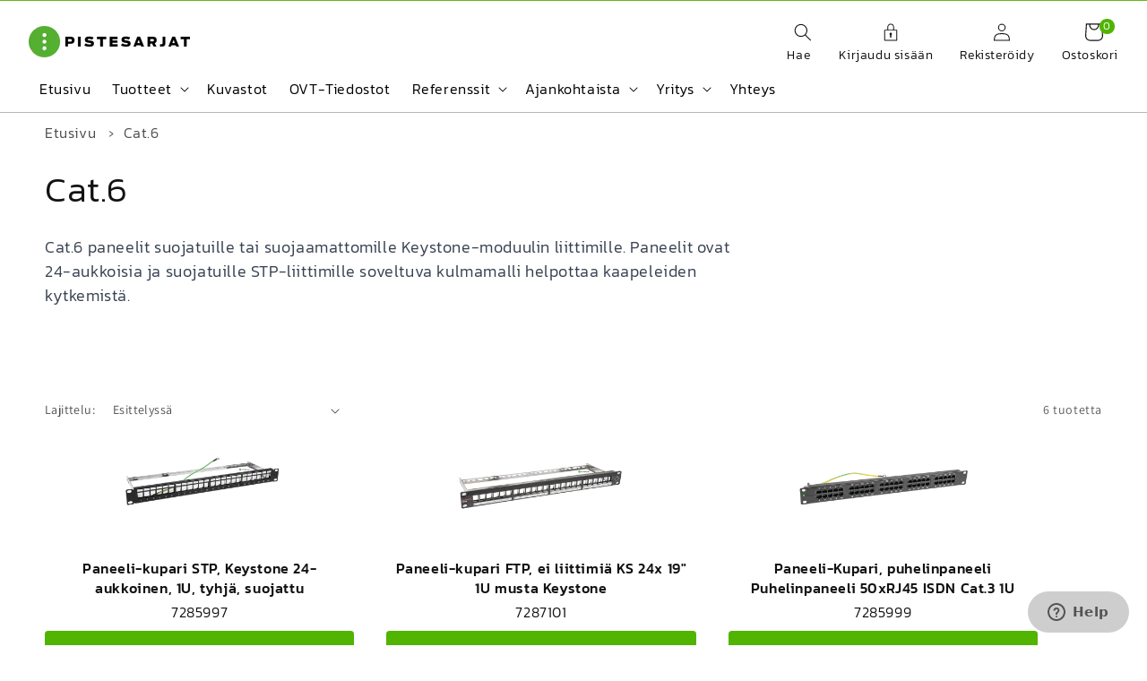

--- FILE ---
content_type: text/html; charset=utf-8
request_url: https://pistesarjat.fi/collections/paneelit-cat-6
body_size: 43418
content:
<!doctype html>
<html class='no-js' lang='fi'>
  <head>
    <meta charset='utf-8'>
    <meta http-equiv='X-UA-Compatible' content='IE=edge'>
    <meta name='viewport' content='width=device-width,initial-scale=1'>
    <meta name='theme-color' content=''>
    <link rel='canonical' href='https://pistesarjat.fi/collections/paneelit-cat-6'>
    <link rel='preconnect' href='https://cdn.shopify.com' crossorigin><link rel='icon' type='image/png' href='//pistesarjat.fi/cdn/shop/files/favicon.png?crop=center&height=32&v=1725295711&width=32'><link rel='preconnect' href='https://fonts.shopifycdn.com' crossorigin><title>
      Cat.6
 &ndash; Pistesarjat Oy</title>

    
      <meta name='description' content='Cat.6 paneelit suojatuille tai suojaamattomille Keystone-moduulin liittimille. Paneelit ovat 24-aukkoisia ja suojatuille STP-liittimille soveltuva kulmamalli helpottaa kaapeleiden kytkemistä.'>
    

    

<meta property="og:site_name" content="Pistesarjat Oy">
<meta property="og:url" content="https://pistesarjat.fi/collections/paneelit-cat-6">
<meta property="og:title" content="Cat.6">
<meta property="og:type" content="website">
<meta property="og:description" content="Cat.6 paneelit suojatuille tai suojaamattomille Keystone-moduulin liittimille. Paneelit ovat 24-aukkoisia ja suojatuille STP-liittimille soveltuva kulmamalli helpottaa kaapeleiden kytkemistä."><meta property="og:image" content="http://pistesarjat.fi/cdn/shop/files/pistesarjat-logo.webp?v=1713377659">
  <meta property="og:image:secure_url" content="https://pistesarjat.fi/cdn/shop/files/pistesarjat-logo.webp?v=1713377659">
  <meta property="og:image:width" content="1200">
  <meta property="og:image:height" content="628"><meta name="twitter:site" content="@pistesarjat"><meta name="twitter:card" content="summary_large_image">
<meta name="twitter:title" content="Cat.6">
<meta name="twitter:description" content="Cat.6 paneelit suojatuille tai suojaamattomille Keystone-moduulin liittimille. Paneelit ovat 24-aukkoisia ja suojatuille STP-liittimille soveltuva kulmamalli helpottaa kaapeleiden kytkemistä.">


    <script src='//pistesarjat.fi/cdn/shop/t/3/assets/constants.js?v=58251544750838685771713453255' defer='defer'></script>
    <script src='//pistesarjat.fi/cdn/shop/t/3/assets/pubsub.js?v=158357773527763999511713453254' defer='defer'></script>
    <script src='//pistesarjat.fi/cdn/shop/t/3/assets/global.js?v=32022973970837899751713453255' defer='defer'></script><script>window.performance && window.performance.mark && window.performance.mark('shopify.content_for_header.start');</script><meta id="shopify-digital-wallet" name="shopify-digital-wallet" content="/62604083253/digital_wallets/dialog">
<link rel="alternate" type="application/atom+xml" title="Feed" href="/collections/paneelit-cat-6.atom" />
<link rel="alternate" type="application/json+oembed" href="https://pistesarjat.fi/collections/paneelit-cat-6.oembed">
<script async="async" src="/checkouts/internal/preloads.js?locale=fi-FI"></script>
<script id="shopify-features" type="application/json">{"accessToken":"b4fa4dca80cd1052a2bd8eb2b821e03e","betas":["rich-media-storefront-analytics"],"domain":"pistesarjat.fi","predictiveSearch":true,"shopId":62604083253,"locale":"fi"}</script>
<script>var Shopify = Shopify || {};
Shopify.shop = "pistesarjat-prd.myshopify.com";
Shopify.locale = "fi";
Shopify.currency = {"active":"EUR","rate":"1.0"};
Shopify.country = "FI";
Shopify.theme = {"name":"pistesarjat-shopify-theme\/master","id":132162027573,"schema_name":"Dawn","schema_version":"9.0.0","theme_store_id":null,"role":"main"};
Shopify.theme.handle = "null";
Shopify.theme.style = {"id":null,"handle":null};
Shopify.cdnHost = "pistesarjat.fi/cdn";
Shopify.routes = Shopify.routes || {};
Shopify.routes.root = "/";</script>
<script type="module">!function(o){(o.Shopify=o.Shopify||{}).modules=!0}(window);</script>
<script>!function(o){function n(){var o=[];function n(){o.push(Array.prototype.slice.apply(arguments))}return n.q=o,n}var t=o.Shopify=o.Shopify||{};t.loadFeatures=n(),t.autoloadFeatures=n()}(window);</script>
<script id="shop-js-analytics" type="application/json">{"pageType":"collection"}</script>
<script defer="defer" async type="module" src="//pistesarjat.fi/cdn/shopifycloud/shop-js/modules/v2/client.init-shop-cart-sync_BaVYBPKc.fi.esm.js"></script>
<script defer="defer" async type="module" src="//pistesarjat.fi/cdn/shopifycloud/shop-js/modules/v2/chunk.common_CTbb0h5t.esm.js"></script>
<script defer="defer" async type="module" src="//pistesarjat.fi/cdn/shopifycloud/shop-js/modules/v2/chunk.modal_DUS8DR4E.esm.js"></script>
<script type="module">
  await import("//pistesarjat.fi/cdn/shopifycloud/shop-js/modules/v2/client.init-shop-cart-sync_BaVYBPKc.fi.esm.js");
await import("//pistesarjat.fi/cdn/shopifycloud/shop-js/modules/v2/chunk.common_CTbb0h5t.esm.js");
await import("//pistesarjat.fi/cdn/shopifycloud/shop-js/modules/v2/chunk.modal_DUS8DR4E.esm.js");

  window.Shopify.SignInWithShop?.initShopCartSync?.({"fedCMEnabled":true,"windoidEnabled":true});

</script>
<script>(function() {
  var isLoaded = false;
  function asyncLoad() {
    if (isLoaded) return;
    isLoaded = true;
    var urls = ["https:\/\/customer-first-focus.b-cdn.net\/cffPCLoader_min.js?shop=pistesarjat-prd.myshopify.com"];
    for (var i = 0; i < urls.length; i++) {
      var s = document.createElement('script');
      s.type = 'text/javascript';
      s.async = true;
      s.src = urls[i];
      var x = document.getElementsByTagName('script')[0];
      x.parentNode.insertBefore(s, x);
    }
  };
  if(window.attachEvent) {
    window.attachEvent('onload', asyncLoad);
  } else {
    window.addEventListener('load', asyncLoad, false);
  }
})();</script>
<script id="__st">var __st={"a":62604083253,"offset":7200,"reqid":"58788d78-1624-451d-acd1-96b79249c36a-1769376852","pageurl":"pistesarjat.fi\/collections\/paneelit-cat-6","u":"367ee798a4bd","p":"collection","rtyp":"collection","rid":291265642549};</script>
<script>window.ShopifyPaypalV4VisibilityTracking = true;</script>
<script id="captcha-bootstrap">!function(){'use strict';const t='contact',e='account',n='new_comment',o=[[t,t],['blogs',n],['comments',n],[t,'customer']],c=[[e,'customer_login'],[e,'guest_login'],[e,'recover_customer_password'],[e,'create_customer']],r=t=>t.map((([t,e])=>`form[action*='/${t}']:not([data-nocaptcha='true']) input[name='form_type'][value='${e}']`)).join(','),a=t=>()=>t?[...document.querySelectorAll(t)].map((t=>t.form)):[];function s(){const t=[...o],e=r(t);return a(e)}const i='password',u='form_key',d=['recaptcha-v3-token','g-recaptcha-response','h-captcha-response',i],f=()=>{try{return window.sessionStorage}catch{return}},m='__shopify_v',_=t=>t.elements[u];function p(t,e,n=!1){try{const o=window.sessionStorage,c=JSON.parse(o.getItem(e)),{data:r}=function(t){const{data:e,action:n}=t;return t[m]||n?{data:e,action:n}:{data:t,action:n}}(c);for(const[e,n]of Object.entries(r))t.elements[e]&&(t.elements[e].value=n);n&&o.removeItem(e)}catch(o){console.error('form repopulation failed',{error:o})}}const l='form_type',E='cptcha';function T(t){t.dataset[E]=!0}const w=window,h=w.document,L='Shopify',v='ce_forms',y='captcha';let A=!1;((t,e)=>{const n=(g='f06e6c50-85a8-45c8-87d0-21a2b65856fe',I='https://cdn.shopify.com/shopifycloud/storefront-forms-hcaptcha/ce_storefront_forms_captcha_hcaptcha.v1.5.2.iife.js',D={infoText:'hCaptchan suojaama',privacyText:'Tietosuoja',termsText:'Ehdot'},(t,e,n)=>{const o=w[L][v],c=o.bindForm;if(c)return c(t,g,e,D).then(n);var r;o.q.push([[t,g,e,D],n]),r=I,A||(h.body.append(Object.assign(h.createElement('script'),{id:'captcha-provider',async:!0,src:r})),A=!0)});var g,I,D;w[L]=w[L]||{},w[L][v]=w[L][v]||{},w[L][v].q=[],w[L][y]=w[L][y]||{},w[L][y].protect=function(t,e){n(t,void 0,e),T(t)},Object.freeze(w[L][y]),function(t,e,n,w,h,L){const[v,y,A,g]=function(t,e,n){const i=e?o:[],u=t?c:[],d=[...i,...u],f=r(d),m=r(i),_=r(d.filter((([t,e])=>n.includes(e))));return[a(f),a(m),a(_),s()]}(w,h,L),I=t=>{const e=t.target;return e instanceof HTMLFormElement?e:e&&e.form},D=t=>v().includes(t);t.addEventListener('submit',(t=>{const e=I(t);if(!e)return;const n=D(e)&&!e.dataset.hcaptchaBound&&!e.dataset.recaptchaBound,o=_(e),c=g().includes(e)&&(!o||!o.value);(n||c)&&t.preventDefault(),c&&!n&&(function(t){try{if(!f())return;!function(t){const e=f();if(!e)return;const n=_(t);if(!n)return;const o=n.value;o&&e.removeItem(o)}(t);const e=Array.from(Array(32),(()=>Math.random().toString(36)[2])).join('');!function(t,e){_(t)||t.append(Object.assign(document.createElement('input'),{type:'hidden',name:u})),t.elements[u].value=e}(t,e),function(t,e){const n=f();if(!n)return;const o=[...t.querySelectorAll(`input[type='${i}']`)].map((({name:t})=>t)),c=[...d,...o],r={};for(const[a,s]of new FormData(t).entries())c.includes(a)||(r[a]=s);n.setItem(e,JSON.stringify({[m]:1,action:t.action,data:r}))}(t,e)}catch(e){console.error('failed to persist form',e)}}(e),e.submit())}));const S=(t,e)=>{t&&!t.dataset[E]&&(n(t,e.some((e=>e===t))),T(t))};for(const o of['focusin','change'])t.addEventListener(o,(t=>{const e=I(t);D(e)&&S(e,y())}));const B=e.get('form_key'),M=e.get(l),P=B&&M;t.addEventListener('DOMContentLoaded',(()=>{const t=y();if(P)for(const e of t)e.elements[l].value===M&&p(e,B);[...new Set([...A(),...v().filter((t=>'true'===t.dataset.shopifyCaptcha))])].forEach((e=>S(e,t)))}))}(h,new URLSearchParams(w.location.search),n,t,e,['guest_login'])})(!1,!0)}();</script>
<script integrity="sha256-4kQ18oKyAcykRKYeNunJcIwy7WH5gtpwJnB7kiuLZ1E=" data-source-attribution="shopify.loadfeatures" defer="defer" src="//pistesarjat.fi/cdn/shopifycloud/storefront/assets/storefront/load_feature-a0a9edcb.js" crossorigin="anonymous"></script>
<script data-source-attribution="shopify.dynamic_checkout.dynamic.init">var Shopify=Shopify||{};Shopify.PaymentButton=Shopify.PaymentButton||{isStorefrontPortableWallets:!0,init:function(){window.Shopify.PaymentButton.init=function(){};var t=document.createElement("script");t.src="https://pistesarjat.fi/cdn/shopifycloud/portable-wallets/latest/portable-wallets.fi.js",t.type="module",document.head.appendChild(t)}};
</script>
<script data-source-attribution="shopify.dynamic_checkout.buyer_consent">
  function portableWalletsHideBuyerConsent(e){var t=document.getElementById("shopify-buyer-consent"),n=document.getElementById("shopify-subscription-policy-button");t&&n&&(t.classList.add("hidden"),t.setAttribute("aria-hidden","true"),n.removeEventListener("click",e))}function portableWalletsShowBuyerConsent(e){var t=document.getElementById("shopify-buyer-consent"),n=document.getElementById("shopify-subscription-policy-button");t&&n&&(t.classList.remove("hidden"),t.removeAttribute("aria-hidden"),n.addEventListener("click",e))}window.Shopify?.PaymentButton&&(window.Shopify.PaymentButton.hideBuyerConsent=portableWalletsHideBuyerConsent,window.Shopify.PaymentButton.showBuyerConsent=portableWalletsShowBuyerConsent);
</script>
<script data-source-attribution="shopify.dynamic_checkout.cart.bootstrap">document.addEventListener("DOMContentLoaded",(function(){function t(){return document.querySelector("shopify-accelerated-checkout-cart, shopify-accelerated-checkout")}if(t())Shopify.PaymentButton.init();else{new MutationObserver((function(e,n){t()&&(Shopify.PaymentButton.init(),n.disconnect())})).observe(document.body,{childList:!0,subtree:!0})}}));
</script>
<script id='scb4127' type='text/javascript' async='' src='https://pistesarjat.fi/cdn/shopifycloud/privacy-banner/storefront-banner.js'></script><script id="sections-script" data-sections="header" defer="defer" src="//pistesarjat.fi/cdn/shop/t/3/compiled_assets/scripts.js?v=4931"></script>
<script>window.performance && window.performance.mark && window.performance.mark('shopify.content_for_header.end');</script>


    <style data-shopify>
      @font-face {
  font-family: Assistant;
  font-weight: 400;
  font-style: normal;
  font-display: swap;
  src: url("//pistesarjat.fi/cdn/fonts/assistant/assistant_n4.9120912a469cad1cc292572851508ca49d12e768.woff2") format("woff2"),
       url("//pistesarjat.fi/cdn/fonts/assistant/assistant_n4.6e9875ce64e0fefcd3f4446b7ec9036b3ddd2985.woff") format("woff");
}

      @font-face {
  font-family: Assistant;
  font-weight: 700;
  font-style: normal;
  font-display: swap;
  src: url("//pistesarjat.fi/cdn/fonts/assistant/assistant_n7.bf44452348ec8b8efa3aa3068825305886b1c83c.woff2") format("woff2"),
       url("//pistesarjat.fi/cdn/fonts/assistant/assistant_n7.0c887fee83f6b3bda822f1150b912c72da0f7b64.woff") format("woff");
}

      
      
      @font-face {
  font-family: Oswald;
  font-weight: 400;
  font-style: normal;
  font-display: swap;
  src: url("//pistesarjat.fi/cdn/fonts/oswald/oswald_n4.7760ed7a63e536050f64bb0607ff70ce07a480bd.woff2") format("woff2"),
       url("//pistesarjat.fi/cdn/fonts/oswald/oswald_n4.ae5e497f60fc686568afe76e9ff1872693c533e9.woff") format("woff");
}


      :root {
        --font-body-family: Assistant, sans-serif;
        --font-body-style: normal;
        --font-body-weight: 400;
        --font-body-weight-bold: 700;

        --font-heading-family: Oswald, sans-serif;
        --font-heading-style: normal;
        --font-heading-weight: 400;

        --font-body-scale: 1.0;
        --font-heading-scale: 1.0;

        --color-base-text: 18, 18, 18;
        --color-shadow: 18, 18, 18;
        --color-base-background-1: 255, 255, 255;
        --color-base-background-2: 88, 88, 88;
        --color-base-solid-button-labels: 255, 255, 255;
        --color-base-outline-button-labels: 80, 180, 0;
        --color-base-accent-1: 80, 180, 0;
        --color-base-accent-2: 51, 79, 180;
        --payment-terms-background-color: #ffffff;

        --gradient-base-background-1: #ffffff;
        --gradient-base-background-2: #585858;
        --gradient-base-accent-1: #50b400;
        --gradient-base-accent-2: #334fb4;

        --media-padding: px;
        --media-border-opacity: 0.05;
        --media-border-width: 1px;
        --media-radius: 0px;
        --media-shadow-opacity: 0.0;
        --media-shadow-horizontal-offset: 0px;
        --media-shadow-vertical-offset: 4px;
        --media-shadow-blur-radius: 5px;
        --media-shadow-visible: 0;

        --page-width: 130rem;
        --page-width-margin: 0rem;

        --product-card-image-padding: 0.0rem;
        --product-card-corner-radius: 0.0rem;
        --product-card-text-alignment: left;
        --product-card-border-width: 0.0rem;
        --product-card-border-opacity: 0.1;
        --product-card-shadow-opacity: 0.0;
        --product-card-shadow-visible: 0;
        --product-card-shadow-horizontal-offset: 0.0rem;
        --product-card-shadow-vertical-offset: 0.4rem;
        --product-card-shadow-blur-radius: 0.5rem;

        --collection-card-image-padding: 0.0rem;
        --collection-card-corner-radius: 0.0rem;
        --collection-card-text-alignment: left;
        --collection-card-border-width: 0.0rem;
        --collection-card-border-opacity: 0.1;
        --collection-card-shadow-opacity: 0.0;
        --collection-card-shadow-visible: 0;
        --collection-card-shadow-horizontal-offset: 0.0rem;
        --collection-card-shadow-vertical-offset: 0.4rem;
        --collection-card-shadow-blur-radius: 0.5rem;

        --blog-card-image-padding: 0.0rem;
        --blog-card-corner-radius: 0.0rem;
        --blog-card-text-alignment: left;
        --blog-card-border-width: 0.0rem;
        --blog-card-border-opacity: 0.1;
        --blog-card-shadow-opacity: 0.0;
        --blog-card-shadow-visible: 0;
        --blog-card-shadow-horizontal-offset: 0.0rem;
        --blog-card-shadow-vertical-offset: 0.4rem;
        --blog-card-shadow-blur-radius: 0.5rem;

        --badge-corner-radius: 4.0rem;

        --popup-border-width: 1px;
        --popup-border-opacity: 0.1;
        --popup-corner-radius: 0px;
        --popup-shadow-opacity: 0.0;
        --popup-shadow-horizontal-offset: 0px;
        --popup-shadow-vertical-offset: 4px;
        --popup-shadow-blur-radius: 5px;

        --drawer-border-width: 1px;
        --drawer-border-opacity: 0.1;
        --drawer-shadow-opacity: 0.0;
        --drawer-shadow-horizontal-offset: 0px;
        --drawer-shadow-vertical-offset: 4px;
        --drawer-shadow-blur-radius: 5px;

        --spacing-sections-desktop: 0px;
        --spacing-sections-mobile: 0px;

        --grid-desktop-vertical-spacing: 8px;
        --grid-desktop-horizontal-spacing: 36px;
        --grid-mobile-vertical-spacing: 4px;
        --grid-mobile-horizontal-spacing: 18px;

        --text-boxes-border-opacity: 0.1;
        --text-boxes-border-width: 0px;
        --text-boxes-radius: 0px;
        --text-boxes-shadow-opacity: 0.0;
        --text-boxes-shadow-visible: 0;
        --text-boxes-shadow-horizontal-offset: 0px;
        --text-boxes-shadow-vertical-offset: 4px;
        --text-boxes-shadow-blur-radius: 5px;

        --buttons-radius: 0px;
        --buttons-radius-outset: 0px;
        --buttons-border-width: 2px;
        --buttons-border-opacity: 1.0;
        --buttons-shadow-opacity: 0.15;
        --buttons-shadow-visible: 1;
        --buttons-shadow-horizontal-offset: 0px;
        --buttons-shadow-vertical-offset: 4px;
        --buttons-shadow-blur-radius: 5px;
        --buttons-border-offset: 0.3px;

        --inputs-radius: 0px;
        --inputs-border-width: 1px;
        --inputs-border-opacity: 0.55;
        --inputs-shadow-opacity: 0.0;
        --inputs-shadow-horizontal-offset: 0px;
        --inputs-margin-offset: 0px;
        --inputs-shadow-vertical-offset: 4px;
        --inputs-shadow-blur-radius: 5px;
        --inputs-radius-outset: 0px;

        --variant-pills-radius: 40px;
        --variant-pills-border-width: 1px;
        --variant-pills-border-opacity: 0.55;
        --variant-pills-shadow-opacity: 0.0;
        --variant-pills-shadow-horizontal-offset: 0px;
        --variant-pills-shadow-vertical-offset: 4px;
        --variant-pills-shadow-blur-radius: 5px;
      }

      *,
      *::before,
      *::after {
        box-sizing: inherit;
      }

      html {
        box-sizing: border-box;
        font-size: calc(var(--font-body-scale) * 62.5%);
        height: 100%;
      }

      body {
        display: grid;
        grid-template-rows: auto auto 1fr auto;
        grid-template-columns: 100%;
        min-height: 100%;
        margin: 0;
        font-size: 1.5rem;
        letter-spacing: 0.06rem;
        line-height: calc(1 + 0.8 / var(--font-body-scale));
        font-family: var(--font-body-family);
        font-style: var(--font-body-style);
        font-weight: var(--font-body-weight);
      }

      @media screen and (min-width: 750px) {
        body {
          font-size: 1.6rem;
        }
      }
    </style>

    <link href="//pistesarjat.fi/cdn/shop/t/3/assets/app.css?v=59304933074625703751768214400" rel="stylesheet" type="text/css" media="all" />
    <link href="//pistesarjat.fi/cdn/shop/t/3/assets/base.css?v=133787357802096121541740727995" rel="stylesheet" type="text/css" media="all" />
    <link href="//pistesarjat.fi/cdn/shop/t/3/assets/pistesarjat.css?v=153358614664391418481727073585" rel="stylesheet" type="text/css" media="all" />
<link rel='preload' as='font' href='//pistesarjat.fi/cdn/fonts/assistant/assistant_n4.9120912a469cad1cc292572851508ca49d12e768.woff2' type='font/woff2' crossorigin><link rel='preload' as='font' href='//pistesarjat.fi/cdn/fonts/oswald/oswald_n4.7760ed7a63e536050f64bb0607ff70ce07a480bd.woff2' type='font/woff2' crossorigin><link
        rel='stylesheet'
        href='//pistesarjat.fi/cdn/shop/t/3/assets/component-predictive-search.css?v=34204750645310514761713453256'
        media='print'
        onload="this.media='all'"
      >

    <script>
      document.documentElement.className = document.documentElement.className.replace('no-js', 'js');
      if (Shopify.designMode) {
        document.documentElement.classList.add('shopify-design-mode');
      }
    </script>
    <script src="//pistesarjat.fi/cdn/shop/t/3/assets/algolia_autocomplete_customization.js?v=14911864134708132861743098572" type="text/javascript"></script>
    <script src="//pistesarjat.fi/cdn/shop/t/3/assets/algolia_instantsearch_customization.js?v=1203467514570481511743099117" type="text/javascript"></script>
    <script src="//ajax.googleapis.com/ajax/libs/jquery/3.6.0/jquery.min.js" type="text/javascript"></script>

  <!-- BEGIN app block: shopify://apps/sa-request-a-quote/blocks/app-embed-block/56d84fcb-37c7-4592-bb51-641b7ec5eef0 -->


<script type="text/javascript">
    var config = {"settings":{"app_url":"https:\/\/quote.samita.io","shop_url":"pistesarjat-prd.myshopify.com","domain":"pistesarjat.fi","plan":"FREE","new_frontend":1,"new_setting":1,"front_shop_url":"pistesarjat.fi","search_template_created":"true","collection_enable":"0","product_enable":"1","rfq_page":"request-for-quote","rfq_history":"quotes-history","lang_translations":[{"id":3809,"shop_id":27353,"code":"fi","toast_message":"Tuote lisätty tarjouspyyntöön","login_to_show_price_button":"Kirjaudu nähdäksesi hinnat","button":"Lisää tarjouspyyntöön","popupsuccess":"Tuote %s lisätty tarjouspyyntöön.","popupcontinue":"Jatka ostoksia","popupviewquote":"Näytä tarjouspyyntö","popupstep1":null,"popupstep2":null,"popupstep3":null,"popupproductselection":"Tuotteet","popupcontactinformation":"Yhteystiedot","popupreviewinformation":"Yhteenveto","popupnextstep":"Seuraava","popuppreviousstep":"Edellinen","productsubheading":null,"popupcontactinformationheading":"Yhteystiedot","popupcontactinformationsubheading":"Syötä yhteystietosi, jotta voimme ottaa yhteyttä sinuun.","popupback":"Takaisin","popupupdate":"Päivitä","popupproducts":"Tuotteet","popupproductssubheading":"Seuraavat tuotteet lisätään tarjouspyyntöösi","popupthankyou":"Kiitos","pageempty":"Tarjouspyyntösi on tyhjä.","pagebutton":"Lähetä tarjouspyyntö","pageimage":null,"pageproduct":"Tuote","pagevendor":"Myyjä","pagesku":"Tuotenumero","pageoption":"Valinta","pagequantity":"Määrä","pageprice":"Hinta","pagesubtotal":"Välisumma","pagetotal":"Loppusumma","formrequest":"Form request","pageremove":"Poista","error_messages":"{\"required\":\"T\\u00e4yt\\u00e4 t\\u00e4m\\u00e4 kentt\\u00e4\",\"invalid_name\":\"Tarkista nimi\",\"invalid_email\":\"Tarkista email\",\"invalid_phone\":\"Tarkista puhelinnumero\",\"file_size_limit\":\"Tiedoston koko ylitt\\u00e4\\u00e4 sallitun\",\"file_not_allowed\":\"Tiedostomuoto ei ole kelvollinen\",\"required_captcha\":\"T\\u00e4yt\\u00e4 captcha\",\"element_optional\":\"Valinnainen\"}","pagesuccess":"Kiitos tarjouspyynnöstäsi!","historylogin":"You have to {login|login} to use Quote history feature.","historyempty":"Et ole vielä lähettänyt yhtään tarjouspyyntöä.","historyaccount":"Asiakastili","historycustomer":"Nimi","historyquote":"Quote","historyemail":"Email","historydetail":"Yksityiskohdat","historydate":"Päivämäärä","historyitems":"Tuotteet","historyaction":"Toiminto","historyview":"Näytä","pagecontinueshopping":"Jatka ostoksia","created_at":null,"updated_at":null}],"lang_translationsFormbuilder":[{"id":25850,"shop_id":27353,"locale":"fi","element_name":"name","translations":"{\"label\":\"Nimi\",\"placeholder\":\"Sy\\u00f6t\\u00e4 nimi\",\"name\":\"name\"}","created_at":"2024-05-21T08:00:45.000000Z","updated_at":"2024-05-21T08:00:45.000000Z"},{"id":25851,"shop_id":27353,"locale":"fi","element_name":"email","translations":"{\"label\":\"Email\",\"placeholder\":\"Sy\\u00f6t\\u00e4 email\",\"name\":\"email\"}","created_at":"2024-05-21T08:00:45.000000Z","updated_at":"2024-05-21T08:00:45.000000Z"},{"id":25852,"shop_id":27353,"locale":"fi","element_name":"message","translations":"{\"label\":\"Viesti\",\"placeholder\":\"Viesti\",\"name\":\"message\"}","created_at":"2024-05-21T08:00:45.000000Z","updated_at":"2024-05-21T08:00:45.000000Z"}],"selector":{"productForm":[".form[action*=\"\/cart\/add\"]",".product-form form[action*=\"\/cart\/add\"]"],"addtocart_selector":".product-form__submit, [name=\"add\"], [type=\"submit\"]","addToCartTextElement":"[data-add-to-cart-text], span","collectionProductForm":".quick-add .form[action*=\"\/cart\/add\"], form[id*=\"quick-add-template\"], .grid__item .form[action=\"\/cart\/add\"]","collectionAddToCartSelector":".form .quick-add__submit, form [name=\"add\"], form [type=\"submit\"]","productCollectionItem":"li.grid__item, li[data-product-handle], .product__info-wrapper.grid__item","productCollectionHref":"h3[data-href*=\"\/products\/\"], div[data-href*=\"\/products\/\"], a.product-block__link[href*=\"\/products\/\"], a.indiv-product__link[href*=\"\/products\/\"], a.thumbnail__link[href*=\"\/products\/\"], a.product-item__link[href*=\"\/products\/\"], a.product-card__link[href*=\"\/products\/\"], a.product-card-link[href*=\"\/products\/\"], a.product-block__image__link[href*=\"\/products\/\"], a.stretched-link[href*=\"\/products\/\"], a.grid-product__link[href*=\"\/products\/\"], a.product-grid-item--link[href*=\"\/products\/\"], a.product-link[href*=\"\/products\/\"], a.product__link[href*=\"\/products\/\"], a.full-unstyled-link[href*=\"\/products\/\"], a.grid-item__link[href*=\"\/products\/\"], a.grid-product__link[href*=\"\/products\/\"], a[data-product-page-link][href*=\"\/products\/\"], a[href*=\"\/products\/\"]:not(.logo-bar__link,.ButtonGroup__Item.Button,.menu-promotion__link,.site-nav__link,.mobile-nav__link,.hero__sidebyside-image-link,.announcement-link,.breadcrumbs-list__link,.single-level-link,.d-none,.icon-twitter,.icon-facebook,.icon-pinterest,#btn,.list-menu__item.link.link--tex,.btnProductQuickview,.index-banner-slides-each,.global-banner-switch,.sub-nav-item-link,.announcement-bar__link)","quickViewSelector":"modal-opener .quick-add__submit, .quickview-btn","quickViewProductForm":".quick-add-modal .form, [id*=\"product-form-quickadd\"]","searchResultSelector":".predictive-search","searchResultItemSelector":".predictive-search__list-item, .predictive-search__result-group ul li","price_selector":".lh-price, .product__info-container [id*=\"price-template\"] .price:not(.price--on-sale) .price__regular .price-item--regular, .product__info-container [id*=\"price-template\"] .price.price--on-sale .price__sale .price-item--sale, .card-information .price__container, .product__info-container .price__container, .predictive-search__item-content .price__container","buynow_selector":".shopify-payment-button","quantity_selector":"[name=\"quantity\"], input.quantity, [name=\"qty\"]","variantSelector":".product-form__variants, .ga-product_variant_select, select[name=\"id\"], input[name=\"id\"], .qview-variants \u003e select, select[name=\"id[]\"], input[name=\"grfqId\"], select[name=\"idGlobo\"]","variantActivator":"variant-selects .product-form__input select, variant-radios .product-form__input input","checkout_btn":"input[type=\"submit\"][name=\"checkout\"], button[type=\"submit\"][name=\"checkout\"], button[type=\"button\"][name=\"checkout\"]","quoteCounter":".quotecounter .bigquotecounter, .cart-icon .quotecount, cart-icon .count, [id=\"quoteCount\"], .quoteCount, .g-quote-item span.g-badge, .medium-up--hide.small--one-half .site-header__cart span.quotecount","positionButton":".g-atc","positionCollectionButton":".card__content .card-information","positionQuickviewButton":".g-quickview-atc","positionFeatureButton":".g-feature-atc","positionSearchButton":".g-feature-atc","positionLoginButton":".g-login-btn","theme_name":"Dawn","theme_store_id":887,"cssDefaultforTheme":{"button":"button"}},"classes":{"rfqButton":"rfq-btn","rfqCollectionButton":"rfq-collection-btn","rfqCartButton":"rfq-btn-cart","rfqLoginButton":"grfq-login-to-see-price-btn","rfqTheme":"rfq-theme","rfqHidden":"rfq-hidden","rfqHidePrice":"GRFQHidePrice","rfqHideAtcBtn":"GRFQHideAddToCartButton","rfqHideBuynowBtn":"GRFQHideBuyNowButton","rfqCollectionContent":"rfq-collection-content","rfqCollectionLoaded":"rfq-collection-loaded","rfqCollectionItem":"rfq-collection-item","rfqCollectionVariantSelector":"rfq-variant-id","rfqSingleProductForm":"rfq-product-form","rfqCollectionProductForm":"rfq-collection-form","rfqFeatureProductForm":"rfq-feature-form","rfqQuickviewProductForm":"rfq-quickview-form","rfqCollectionActivator":"rfq-variant-selector"},"translation_default":{"button":"Lisää tarjouspyyntöön","popupsuccess":"Tuote %s lisätty tarjouspyyntöön.","popupproductselection":"Tuotteet","popupreviewinformation":"Yhteenveto","popupcontactinformation":"Yhteystiedot","popupcontinue":"Jatka ostoksia","popupviewquote":"Näytä tarjouspyyntö","popupnextstep":"Seuraava","popuppreviousstep":"Edellinen","productsubheading":"Enter your quote quantity for each variant","popupcontactinformationheading":"Yhteystiedot","popupcontactinformationsubheading":"Syötä yhteystietosi, jotta voimme ottaa yhteyttä sinuun.","popupback":"Takaisin","popupupdate":"Päivitä","popupproducts":"Tuotteet","popupproductssubheading":"Seuraavat tuotteet lisätään tarjouspyyntöösi","popupthankyou":"Kiitos","toast_message":"Tuote lisätty tarjouspyyntöön","pageempty":"Tarjouspyyntösi on tyhjä.","pagebutton":"Lähetä tarjouspyyntö","pagesubmitting":"Lähetetään","pagesuccess":"Kiitos tarjouspyynnöstäsi!","pagecontinueshopping":"Jatka ostoksia","pageimage":"","pageproduct":"Tuote","pagevendor":"Myyjä","pagesku":"Tuotenumero","pageoption":"Valinta","pagequantity":"Määrä","pageprice":"Hinta","pagetotal":"Loppusumma","formrequest":"Form request","pagesubtotal":"Välisumma","pageremove":"Remove","error_messages":{"required":"Please fill in this field","invalid_name":"Invalid name","invalid_email":"Invalid email","invalid_phone":"Invalid phone","file_size_limit":"File size exceed limit","file_not_allowed":"File extension is not allowed","required_captcha":"Please verify captcha","element_optional":"Optional"},"historylogin":"You have to {login|login} to use Quote history feature.","historyempty":"You haven't placed any quote yet.","historyaccount":"Account Information","historycustomer":"Customer Name","historyid":"","historydate":"Date","historyitems":"Items","historyaction":"Action","historyview":"View","login_to_show_price_button":"Kirjaudu nähdäksesi hinnat","message_toast":"Tuote lisätty tarjouspyyntöön"},"show_buynow":2,"show_atc":2,"show_price":2,"convert_cart_enable":"2","redirectUrl":"https:\/\/pistesarjat.fi","message_type_afteratq":"toast","require_login":1,"login_to_show_price":0,"login_to_show_price_button_background":"transparent","login_to_show_price_button_text_color":"inherit","money_format":"€","money_format_full":"€{{amount_with_comma_separator}}","rules":{"all":{"enable":true},"manual":{"enable":false,"manual_products":null},"automate":{"enable":false,"automate_rule":[{"value":null,"where":"NOT_EQUALS","select":"TITLE"}],"automate_operator":"and"}},"hide_price_rule":{"manual":{"ids":[]},"automate":{"operator":"and","rule":[{"select":"TITLE","value":null,"where":"CONTAINS"}]}},"settings":{"historylogin":"You have to {login|login} to use Quote history feature."},"file_extension":["pdf","jpg","jpeg","psd"],"reCAPTCHASiteKey":"","product_field_display":["image","option","qty"],"form_elements":[{"id":590117,"form_id":26815,"code":"name","type":"text","subtype":null,"label":"Name","default":null,"placeholder":"Enter your name","className":null,"maxlength":null,"rows":null,"required":1,"validate":null,"allow_multiple":null,"width":"100","description":null,"created_at":"2024-04-17T18:40:51.000000Z","updated_at":"2024-04-17T18:40:51.000000Z"},{"id":590118,"form_id":26815,"code":"email","type":"email","subtype":null,"label":"Email","default":null,"placeholder":"Enter your email","className":null,"maxlength":null,"rows":null,"required":1,"validate":null,"allow_multiple":null,"width":"100","description":null,"created_at":"2024-04-17T18:40:51.000000Z","updated_at":"2024-04-17T18:40:51.000000Z"},{"id":590119,"form_id":26815,"code":"message","type":"textarea","subtype":null,"label":"Message","default":null,"placeholder":"Message","className":null,"maxlength":null,"rows":null,"required":1,"validate":null,"allow_multiple":null,"width":"100","description":null,"created_at":"2024-04-17T18:40:51.000000Z","updated_at":"2024-04-17T18:40:51.000000Z"}],"quote_widget_enable":true,"quote_widget_action":"open_quote_popup","quote_widget_icon":"","quote_widget_label":"Tarjouspyyntö ({numOfItem})","quote_widget_background":"#000","quote_widget_color":"#fff","quote_widget_position":"half_top_right","enable_custom_price":"0","button_background":"#50b400","button_color":"","buttonfont":"px","popup_primary_bg_color":"#50b400","appearance":"","continue_shopping":"https:\/\/pistesarjat.fi\/","collection_variant_selector":"1"}}
    window.GRFQConfigs = window.GRFQConfigs || {};
    
    GRFQConfigs.classes = {
        rfqButton: 'rfq-btn',
        rfqCollectionButton: 'rfq-collection-btn',
        rfqCartButton: 'rfq-btn-cart',
        rfqLoginButton: 'grfq-login-to-see-price-btn',
        rfqTheme: 'rfq-theme',
        rfqHidden: 'rfq-hidden',
        rfqHidePrice: 'GRFQHidePrice',
        rfqHideAtcBtn: 'GRFQHideAddToCartButton',
        rfqHideBuynowBtn: 'GRFQHideBuyNowButton',
        rfqCollectionContent: 'rfq-collection-content',
        rfqCollectionLoaded: 'rfq-collection-loaded',
        rfqCollectionItem: 'rfq-collection-item',
        rfqCollectionVariantSelector: 'rfq-variant-id',
        rfqSingleProductForm: 'rfq-product-form',
        rfqCollectionProductForm: 'rfq-collection-form',
        rfqFeatureProductForm: 'rfq-feature-form',
        rfqQuickviewProductForm: 'rfq-quickview-form',
        rfqCollectionActivator: 'rfq-variant-selector'
    }
    GRFQConfigs.selector = {
        productForm: [
            ".home-product form[action*=\"/cart/add\"]",
            ".shop-product form[action*=\"/cart/add\"]",
            "#shopify-section-featured-product form[action*=\"/cart/add\"]",
            "form.apb-product-form",
            ".product-form__buy-buttons form[action*=\"/cart/add\"]",
            "product-form form[action*=\"/cart/add\"]",
            ".product-form form[action*=\"/cart/add\"]",
            ".product-page form[action*=\"/cart/add\"]",
            ".product-add form[action*=\"/cart/add\"]",
            "[id*=\"ProductSection--\"] form[action*=\"/cart/add\"]",
            "form#add-to-cart-form",
            "form.sf-cart__form",
            "form.productForm",
            "form.product-form",
            "form.product-single__form",
            "form.shopify-product-form:not(#product-form-installment)",
            "form.atc-form",
            "form.atc-form-mobile",
            "form[action*=\"/cart/add\"]:not([hidden]):not(#product-form-installment)"
        ],
        addtocart_selector: "#shopify_add_to_cart,.product-form .btn-cart,.js-product-button-add-to-cart,.shopify-product-form .btn-addtocart,#product-add-to-cart,.shopify-product-form .add_to_cart,.product-details__add-to-cart-button,.shopify-product-form .product-submit,.product-form__cart-buttons,.shopify-product-form input[type=\"submit\"],.js-product-form button[type=\"submit\"],form.product-purchase-form button[type=\"submit\"],#addToCart,#AddToCart,[data-btn-type=\"add-to-cart\"],.default-cart-button__button,.shopify-product-form button[data-add-to-cart],form[data-product-form] .add-to-cart-btn,.product__submit__add,.product-form .add-to-cart-button,.product-form__cart-submit,.shopify-product-form button[data-product-add],#AddToCart--product-template,.product-buy-buttons--cta,.product-form__add-btn,form[data-type=\"add-to-cart-form\"] .product__add-to-cart,.productForm .productForm-submit,.ProductForm__AddToCart,.shopify-product-form .btn--add-to-cart,.ajax-product-form button[data-add-to-cart],.shopify-product-form .product__submit__add,form[data-product-form] .add-to-cart,.product-form .product__submit__add,.shopify-product-form button[type=\"submit\"][data-add-button],.product-form .product-form__add-button,.product-form__submit,.product-single__form .add-to-cart,form#AddToCartForm button#AddToCart,form.shopify-product-form button.add-to-cart,form[action*=\"/cart/add\"] [name=\"add\"],form[action*=\"/cart/add\"] button#AddToCartDesk, form[data-product-form] button[data-product-add], .product-form--atc-button[data-product-atc], .globo-validationForm, button.single_add_to_cart_button, input#AddToCart-product-template, button[data-action=\"add-to-cart\"], .product-details-wrapper .add-to-cart input, form.product-menu-form .product-menu-button[data-product-menu-button-atc], .product-add input#AddToCart, #product-content #add-to-cart #addToCart, .product-form-submit-wrap .add-to-cart-button, .productForm-block .productForm-submit, .btn-wrapper-c .add, .product-submit input.add-to-cart, .form-element-quantity-submit .form-element-submit-button, .quantity-submit-row__submit input, form#AddToCartForm .product-add input#addToCart, .product__form .product__add-to-cart, #product-description form .product-add .add, .product-add input.button.product-add-available, .globo__validation-default, #product-area .product-details-wrapper .options .selector-wrapper .submit,.product_type_simple add_to_cart_button,.pr_atc,.js-product-button-add-to-cart,.product-cta,.tt-btn-addtocart,.product-card-interaction,.product-item__quick-form,.product--quick-add,.btn--quick[data-add-to-cart],.product-card-btn__btn,.productitem--action-atc,.quick-add-btn,.quick-add-button,.product-item__quick-add-button,add-to-cart,.cartButton,.product_after_shop_loop_buttons,.quick-buy-product-form .pb-button-shadow,.product-form__submit,.quick-add__submit,.product__submit__add,form #AddToCart-product-template, form #AddToCart, form #addToCart-product-template, form .product__add-to-cart-button, form .product-form__cart-submit, form .add-to-cart, form .cart-functions > button, form .productitem--action-atc, form .product-form--atc-button, form .product-menu-button-atc, form .product__add-to-cart, form .add-to-cart-button, form #addToCart, form .product-detail__form__action > button, form .product-form-submit-wrap > input, form .product-form input[type=\"submit\"], form input.submit, form .add_to_cart, form .product-item-quick-shop, form #add-to-cart, form .productForm-submit, form .add-to-cart-btn, form .product-single__add-btn, form .quick-add--add-button, form .product-page--add-to-cart, form .addToCart, form .product-form .form-actions, form .button.add, form button#add, form .addtocart, form .AddtoCart, form .product-add input.add, form button#purchase, form[action*=\"/cart/add\"] button[type=\"submit\"], form .product__form button[type=\"submit\"], form #AddToCart--product-template",
        addToCartTextElement: "[data-add-to-cart-text], [data-button-text], .button-text, *:not(.icon):not(.spinner):not(.no-js):not(.spinner-inner-1):not(.spinner-inner-2):not(.spinner-inner-3)",
        collectionProductForm: ".spf-product__form, form[action*=\"/cart/add\"]",
        collectionAddToCartSelector: ".collectionPreorderAddToCartBtn, [type=\"submit\"]:not(.quick-add__submit), [name=\"add\"]:not(.quick-add__submit), .add-to-cart-btn, .pt-btn-addtocart, .js-add-to-cart, .tt-btn-addtocart, .spf-product__form-btn-addtocart, .ProductForm__AddToCart, button.gt_button.gt_product-button--add-to-cart, .button--addToCart",
        productCollectionItem: ".grid__item, .product-item, .card > .card__content .card__information,.collection-product-card,.sf__pcard,.product-item__content,.products .product-col,.pr_list_item,.pr_grid_item,.product-wrap,.tt-layout-product-item .tt-product,.products-grid .grid-item,.product-grid .indiv-product, .product-list [data-product-item],.product-list .product-block,.collection-products .collection-product,.collection__grid-loop .product-index,.product-thumbnail[data-product-thumbnail],.filters-results .product-list .card,.product-loop .product-index,#main-collection-product-grid .product-index,.collection-container .product,.featured-collection .product,.collection__grid-item,.collection-product,[data-product-grid-item],.product-grid-item.product-grid-item--featured,.collection__products .product-grid-item, .collection-alternating-product,.product-list-item, .collection-product-grid [class*=\"column\"],.collection-filters .product-grid-item, .featured-collection__content .featured-collection__item,.collection-grid .grid-item.grid-product,#CollectionProductGrid .collection-list li,.collection__products .product-item,.collection__products .product-item,#main-collection-product-grid .product-loop__item,.product-loop .product-loop__item, .products #ajaxSection c:not(.card-price),#main-collection-products .product,.grid.gap-theme > li,.mainCollectionProductGrid .grid .block-product,.collection-grid-main .items-start > .block, .s-collection__products .c-product-item,.products-grid .product,[data-section-type=\"collection\"] .group.block,.blocklayout .block.product,.sf__pcard,.product-grid .product-block,.product-list .product-block .product-block__inner, .collection.grid .product-item .product-item__wrapper,.collection--body--grid .product--root,.o-layout__item .product-card,.productgrid--items .productgrid--item .productitem,.box__collection,.collection-page__product,.collection-grid__row .product-block .product-block__inner,.ProductList .Grid__Cell .ProductItem .ProductItem__Wrapper,.items .item .item__inner,.grid-flex .product-block,.product-loop .product,.collection__products .product-tile,.product-list .product-item, .product-grid .grid-item .grid-item__content,.collection .product-item, .collection__grid .product-card .product-card-info,.collection-list .block,.collection__products .product-item,.product--root[data-product-view=grid],.grid__wrapper .product-loop__item,.collection__list-item, #CollectionSection .grid-uniform .grid-item, #shopify-section-collection-template .product-item, .collections__products .featured-collections__item, .collection-grid-section:not(.shopify-section),.spf-product-card,.product-grid-item,.productitem, .type-product-grid-item, .product-details, .featured-product-content",
        productCollectionHref: "h3[data-href*=\"/products/\"], div[data-href*=\"/products/\"], a.product-block__link[href*=\"/products/\"], a.indiv-product__link[href*=\"/products/\"], a.thumbnail__link[href*=\"/products/\"], a.product-item__link[href*=\"/products/\"], a.product-card__link[href*=\"/products/\"], a.product-card-link[href*=\"/products/\"], a.product-block__image__link[href*=\"/products/\"], a.stretched-link[href*=\"/products/\"], a.grid-product__link[href*=\"/products/\"], a.product-grid-item--link[href*=\"/products/\"], a.product-link[href*=\"/products/\"], a.product__link[href*=\"/products/\"], a.full-unstyled-link[href*=\"/products/\"], a.grid-item__link[href*=\"/products/\"], a.grid-product__link[href*=\"/products/\"], a[data-product-page-link][href*=\"/products/\"], a[href*=\"/products/\"]:not(.logo-bar__link,.ButtonGroup__Item.Button,.menu-promotion__link,.site-nav__link,.mobile-nav__link,.hero__sidebyside-image-link,.announcement-link,.breadcrumbs-list__link,.single-level-link,.d-none,.icon-twitter,.icon-facebook,.icon-pinterest,#btn,.list-menu__item.link.link--tex,.btnProductQuickview,.index-banner-slides-each,.global-banner-switch,.sub-nav-item-link,.announcement-bar__link)",
        quickViewSelector: "a.quickview-icon.quickview, .qv-icon, .previewer-button, .sca-qv-button, .product-item__action-button[data-action=\"open-modal\"], .boost-pfs-quickview-btn, .collection-product[data-action=\"show-product\"], button.product-item__quick-shop-button, .product-item__quick-shop-button-wrapper, .open-quick-view, .product-item__action-button[data-action=\"open-modal\"], .tt-btn-quickview, .product-item-quick-shop .available, .quickshop-trigger, .productitem--action-trigger:not(.productitem--action-atc), .quick-product__btn, .thumbnail, .quick_shop, a.sca-qv-button, .overlay, .quick-view, .open-quick-view, [data-product-card-link], a[rel=\"quick-view\"], a.quick-buy, div.quickview-button > a, .block-inner a.more-info, .quick-shop-modal-trigger, a.quick-view-btn, a.spo-quick-view, div.quickView-button, a.product__label--quick-shop, span.trigger-quick-view, a.act-quickview-button, a.product-modal, [data-quickshop-full], [data-quickshop-slim], [data-quickshop-trigger], .quick_view_btn, .js-quickview-trigger, [id*=\"quick-add-template\"], .js-quickbuy-button",
        quickViewProductForm: ".qv-form, .qview-form, .description-wrapper_content, .wx-product-wrapper, #sca-qv-add-item-form, .product-form, #boost-pfs-quickview-cart-form, .product.preview .shopify-product-form, .product-details__form, .gfqv-product-form, #ModalquickView form#modal_quick_view, .quick_view_form, .product_form, .quick-buy__product-form, .quick-shop-modal form[action*=\"/cart/add\"], #quick-shop-modal form[action*=\"/cart/add\"], .white-popup.quick-view form[action*=\"/cart/add\"], .quick-view form[action*=\"/cart/add\"], [id*=\"QuickShopModal-\"] form[action*=\"/cart/add\"], .quick-shop.active form[action*=\"/cart/add\"], .quick-view-panel form[action*=\"/cart/add\"], .content.product.preview form[action*=\"/cart/add\"], .quickView-wrap form[action*=\"/cart/add\"], .quick-modal form[action*=\"/cart/add\"], #colorbox form[action*=\"/cart/add\"], .product-quick-view form[action*=\"/cart/add\"], .quickform, .modal--quickshop-full, .modal--quickshop form[action*=\"/cart/add\"], .quick-shop-form, .fancybox-inner form[action*=\"/cart/add\"], #quick-view-modal form[action*=\"/cart/add\"], [data-product-modal] form[action*=\"/cart/add\"], .modal--quick-shop.modal--is-active form[action*=\"/cart/add\"]",
        searchResultSelector: ".predictive-search, .search__results__products, .search-bar__results, .predictive-search-results, #PredictiveResults, .search-results-panel, .search-flydown--results, .header-search-results-wrapper, .main_search__popup",
        searchResultItemSelector: ".predictive-search__list-item, .predictive-search__results-list li, ul li, .product-item, .search-bar__results-products .mini-product, .search__product-loop li, .grid-item, .grid-product, .search--result-group .row, .search-flydown--product, .predictive-search-group .grid, .main-search-result, .search-result",
        price_selector: ".sf__pcard-price,.shopify-Price-amount,#price_ppr,.product-page-info__price,.tt-price,.price-box,.product__price-container,.product-meta__price-list-container,.product-item-meta__price-list-container,.collection-product-price,.product__grid__price,.product-grid-item__price,.product-price--wrapper,.price__current,.product-loop-element__price,.product-block__price,[class*=\"product-card-price\"],.ProductMeta__PriceList,.ProductItem__PriceList,.product-detail__price,.price_wrapper,.product__price__wrap,[data-price-wrapper],.product-item__price-list,.product-single__prices,.product-block--price,.product-page--pricing,.current-price,.product-prices,.product-card-prices,.product-price-block,product-price-root,.product--price-container,.product-form__prices,.product-loop__price,.card-price,.product-price-container,.product_after_shop_loop_price,.main-product__price,.product-block-price,span[data-product-price],.block-price,product-price,.price-wrapper,.price__container,#ProductPrice-product-template,#ProductPrice,.product-price,.product__price—reg,#productPrice-product-template,.product__current-price,.product-thumb-caption-price-current,.product-item-caption-price-current,.grid-product__price,.product__price,span.price:not(.mini-cart__content .price),span.product-price,.productitem--price,.product-pricing,span.money,.product-item__price,.product-list-item-price,p.price,div.price,.product-meta__prices,div.product-price,span#price,.price.money,h3.price,a.price,.price-area,.product-item-price,.pricearea,.collectionGrid .collectionBlock-info > p,#ComparePrice,.product--price-wrapper,.product-page--price-wrapper,.color--shop-accent.font-size--s.t--meta.f--main,.ComparePrice,.ProductPrice,.prodThumb .title span:last-child,.product-single__price-product-template,.product-info-price,.price-money,.prod-price,#price-field,.product-grid--price,.prices,.pricing,#product-price,.money-styling,.compare-at-price,.product-item--price,.card__price,.product-card__price,.product-price__price,.product-item__price-wrapper,.product-single__price,.grid-product__price-wrap,a.grid-link p.grid-link__meta,dl.price,.mini-product__price,.predictive-search__price",
        buynow_selector: ".shopify-payment-button",
        quantity_selector: "[name=\"quantity\"], input.quantity, [name=\"qty\"]",
        variantSelector: ".product-form__variants, .ga-product_variant_select, select[name=\"id\"], input[name=\"id\"], .qview-variants > select, select[name=\"id[]\"], input[name=\"grfqId\"], select[name=\"idGlobo\"]",
        variantActivator: ".product-form__chip-wrapper, .product__swatches [data-swatch-option], .swatch__container .swatch__option, .gf_swatches .gf_swatch, .product-form__controls-group-options select, ul.clickyboxes li, .pf-variant-select, ul.swatches-select li, .product-options__value, .form-check-swatch, button.btn.swatch select.product__variant, .pf-container a, button.variant.option, ul.js-product__variant--container li, .variant-input, .product-variant > ul > li  ,.input--dropdown, .HorizontalList > li, .product-single__swatch__item, .globo-swatch-list ul.value > .select-option, .form-swatch-item, .selector-wrapper select, select.pf-input, ul.swatches-select > li.nt-swatch.swatch_pr_item, ul.gfqv-swatch-values > li, .lh-swatch-select, .swatch-image, .variant-image-swatch, #option-size, .selector-wrapper .replaced, .regular-select-content > .regular-select-item, .radios--input, ul.swatch-view > li > .swatch-selector ,.single-option-selector, .swatch-element input, [data-product-option], .single-option-selector__radio, [data-index^=\"option\"], .SizeSwatchList input, .swatch-panda input[type=radio], .swatch input, .swatch-element input[type=radio], select[id*=\"product-select-\"], select[id|=\"product-select-option\"], [id|=\"productSelect-product\"], [id|=\"ProductSelect-option\"],select[id|=\"product-variants-option\"],select[id|=\"sca-qv-product-selected-option\"],select[id*=\"product-variants-\"],select[id|=\"product-selectors-option\"],select[id|=\"variant-listbox-option\"],select[id|=\"id-option\"],select[id|=\"SingleOptionSelector\"], .variant-input-wrap input, [data-action=\"select-value\"], .product-swatch-list li, .product-form__input input",
        checkout_btn: "input[type=\"submit\"][name=\"checkout\"], button[type=\"submit\"][name=\"checkout\"], button[type=\"button\"][name=\"checkout\"]",
        quoteCounter: ".quotecounter .bigquotecounter, .cart-icon .quotecount, cart-icon .count, [id=\"quoteCount\"], .quoteCount, .g-quote-item span.g-badge, .medium-up--hide.small--one-half .site-header__cart span.quotecount",
        positionButton: ".g-atc",
        positionCollectionButton: ".g-collection-atc",
        positionQuickviewButton: ".g-quickview-atc",
        positionFeatureButton: ".g-feature-atc",
        positionSearchButton: ".g-feature-atc",
        positionLoginButton: ".g-login-btn"
    }
    window.GRFQConfigs = config.settings || {};
    window.GRFQCollection = window.GRFQCollection || {};
    GRFQConfigs.customer = {
        'id': '',
        'email': '',
        'name': '',
        'first_name': '',
        'last_name': '',
        'phone': '',
        'note': '',
        'tags': null,
        'default_address': null,
        'addresses': null,
        'b2b': null,
        'company_available_locations': {
            "id": null,
        },
        'current_company': {
            "id": null,
        },
        'current_location': {
            "id": null,
        },
        "company_name":""
    };
    
    
    
    
        if("rfq_theme_"+( (typeof Shopify != 'undefined' && Shopify?.theme?.id ) ? Shopify?.theme?.id : 0) == "rfq_theme_132143677493"){
            GRFQConfigs.theme_info = {"id":132143677493,"name":"pistesarjat-shopify-theme/master","created_at":"2024-04-17T20:58:39+03:00","updated_at":"2024-04-17T21:21:59+03:00","role":"main","theme_store_id":887,"previewable":true,"processing":false,"admin_graphql_api_id":"gid://shopify/Theme/132143677493","theme_name":"Dawn","theme_version":"9.0.0"}
        }
    
    
    
        if("rfq_theme_"+( (typeof Shopify != 'undefined' && Shopify?.theme?.id ) ? Shopify?.theme?.id : 0) == "rfq_theme_132162027573"){
            GRFQConfigs.theme_info = {"id":132162027573,"name":"pistesarjat-shopify-theme/master","created_at":"2024-04-18T18:14:12+03:00","updated_at":"2024-05-22T00:01:21+03:00","role":"main","theme_store_id":887,"previewable":true,"processing":false,"admin_graphql_api_id":"gid://shopify/Theme/132162027573","theme_name":"Dawn","theme_version":"9.0.0"}
        }
    
    
    
        if("rfq_theme_"+( (typeof Shopify != 'undefined' && Shopify?.theme?.id ) ? Shopify?.theme?.id : 0) == "rfq_theme_132691755061"){
            GRFQConfigs.theme_info = {"id":132691755061,"name":"Development (f4414a-DESKTOP-K7EP3UE)","created_at":"2024-05-14T09:10:35+03:00","updated_at":"2024-05-22T00:05:52+03:00","role":"development","theme_store_id":887,"previewable":true,"processing":false,"admin_graphql_api_id":"gid://shopify/Theme/132691755061","theme_name":"Dawn","theme_version":"9.0.0"}
        }
    
    
    
    GRFQConfigs.cartItems = [];
    
    if(typeof GRFQConfigs.lang_translations.find(x => x.code == ((typeof Shopify != 'undefined' && Shopify?.locale ) ? Shopify?.locale : 'default')) != "undefined"){
        GRFQConfigs.translations = GRFQConfigs.lang_translations.find(x => x.code == (typeof Shopify != 'undefined' && Shopify?.locale ) ? Shopify?.locale : 'default');
        GRFQConfigs.translationsFormbuilder = GRFQConfigs.lang_translationsFormbuilder.filter(x => x.locale == ((typeof Shopify != 'undefined' && Shopify?.locale ) ? Shopify?.locale : 'default'));

        if(typeof GRFQConfigs.translations.error_messages === 'string'){
            try {
                GRFQConfigs.translations.error_messages = JSON.parse(GRFQConfigs.translations.error_messages)
            } catch (error) {}
        }
    }else{
        GRFQConfigs.translations = GRFQConfigs.translation_default;
    }
    GRFQConfigs.products = GRFQConfigs.products || [];
    
        GRFQConfigs.products = GRFQConfigs.products.concat([
{ "id": 7485534830645,"available": true,"handle": "paneeli-kupari-stp-keystone-24-aukkoinen-1u-tyhja-suojattu","options": ["Title"],"variants": [{"id":56538280165758,"title":"Paneeli-kupari Keystone 24-aukkoinen, 1U, tyhjä","option1":"Paneeli-kupari Keystone 24-aukkoinen, 1U, tyhjä","option2":null,"option3":null,"sku":"7285997","requires_shipping":true,"taxable":true,"featured_image":null,"available":true,"name":"Paneeli-kupari STP, Keystone 24-aukkoinen, 1U, tyhjä, suojattu - Paneeli-kupari Keystone 24-aukkoinen, 1U, tyhjä","public_title":"Paneeli-kupari Keystone 24-aukkoinen, 1U, tyhjä","options":["Paneeli-kupari Keystone 24-aukkoinen, 1U, tyhjä"],"price":1965,"weight":850,"compare_at_price":null,"inventory_management":"shopify","barcode":null,"requires_selling_plan":false,"selling_plan_allocations":[]}],"price": 1965,"tags": [],"title": "Paneeli-kupari STP, Keystone 24-aukkoinen, 1U, tyhjä, suojattu","type": "","url": "/products/paneeli-kupari-stp-keystone-24-aukkoinen-1u-tyhja-suojattu","vendor": "pistesarjat-prd","featured_image": "//pistesarjat.fi/cdn/shop/files/cat_stp_paneeli_1_0502f0e3-7a4d-4720-a72f-cf54316acda6.jpg?v=1769310012","images": ["\/\/pistesarjat.fi\/cdn\/shop\/files\/cat_stp_paneeli_1_0502f0e3-7a4d-4720-a72f-cf54316acda6.jpg?v=1769310012","\/\/pistesarjat.fi\/cdn\/shop\/files\/cat_stp_paneeli_2_ff63abab-c7db-4c86-af38-74a5f3a248e4.jpg?v=1769310012","\/\/pistesarjat.fi\/cdn\/shop\/files\/131_cat6_paneeli2_938cac1a-9c02-437c-83e7-3876ad13436b.jpg?v=1769310011"],"collection": [291265642549,291265577013,291265609781,291265544245] }
                

,{ "id": 7485565534261,"available": true,"handle": "paneeli-kupari-ftp-ei-liittimia-ks-24x-19-1u-musta-keystone","options": ["Title"],"variants": [{"id":43347539689525,"title":"Paneeli-kupari FTP, ei liittimiä KS 24x 19\" 1U musta Keystone","option1":"Paneeli-kupari FTP, ei liittimiä KS 24x 19\" 1U musta Keystone","option2":null,"option3":null,"sku":"7287101","requires_shipping":true,"taxable":true,"featured_image":null,"available":true,"name":"Paneeli-kupari FTP, ei liittimiä KS 24x 19\" 1U musta Keystone - Paneeli-kupari FTP, ei liittimiä KS 24x 19\" 1U musta Keystone","public_title":"Paneeli-kupari FTP, ei liittimiä KS 24x 19\" 1U musta Keystone","options":["Paneeli-kupari FTP, ei liittimiä KS 24x 19\" 1U musta Keystone"],"price":3712,"weight":1000,"compare_at_price":null,"inventory_management":"shopify","barcode":null,"requires_selling_plan":false,"selling_plan_allocations":[]}],"price": 3712,"tags": [],"title": "Paneeli-kupari FTP, ei liittimiä KS 24x 19\" 1U musta Keystone","type": "","url": "/products/paneeli-kupari-ftp-ei-liittimia-ks-24x-19-1u-musta-keystone","vendor": "pistesarjat-prd","featured_image": "//pistesarjat.fi/cdn/shop/files/paneeli_stp_7287101_2.jpg?v=1716966904","images": ["\/\/pistesarjat.fi\/cdn\/shop\/files\/paneeli_stp_7287101_2.jpg?v=1716966904","\/\/pistesarjat.fi\/cdn\/shop\/files\/paneeli_stp_7287101_1.jpg?v=1716966906","\/\/pistesarjat.fi\/cdn\/shop\/files\/paneeli_stp_7287101_3.jpg?v=1716966909"],"collection": [291265642549,291265609781,291265544245] }
                

,{ "id": 7485533585461,"available": true,"handle": "paneeli-kupari-puhelinpaneeli-puhelinpaneeli-50xrj45-isdn-cat-3-1u","options": ["Title"],"variants": [{"id":43347539591221,"title":"Paneeli-Kupari, puhelinpaneeli Puhelinpaneeli 50xRJ45 ISDN Cat.3 1U","option1":"Paneeli-Kupari, puhelinpaneeli Puhelinpaneeli 50xRJ45 ISDN Cat.3 1U","option2":null,"option3":null,"sku":"7285999","requires_shipping":true,"taxable":true,"featured_image":null,"available":true,"name":"Paneeli-Kupari, puhelinpaneeli Puhelinpaneeli 50xRJ45 ISDN Cat.3 1U - Paneeli-Kupari, puhelinpaneeli Puhelinpaneeli 50xRJ45 ISDN Cat.3 1U","public_title":"Paneeli-Kupari, puhelinpaneeli Puhelinpaneeli 50xRJ45 ISDN Cat.3 1U","options":["Paneeli-Kupari, puhelinpaneeli Puhelinpaneeli 50xRJ45 ISDN Cat.3 1U"],"price":6582,"weight":1400,"compare_at_price":null,"inventory_management":"shopify","barcode":null,"requires_selling_plan":false,"selling_plan_allocations":[]}],"price": 6582,"tags": [],"title": "Paneeli-Kupari, puhelinpaneeli Puhelinpaneeli 50xRJ45 ISDN Cat.3 1U","type": "","url": "/products/paneeli-kupari-puhelinpaneeli-puhelinpaneeli-50xrj45-isdn-cat-3-1u","vendor": "pistesarjat-prd","featured_image": "//pistesarjat.fi/cdn/shop/files/puhelinpaneeli_50x_rj45_1.jpg?v=1716967291","images": ["\/\/pistesarjat.fi\/cdn\/shop\/files\/puhelinpaneeli_50x_rj45_1.jpg?v=1716967291","\/\/pistesarjat.fi\/cdn\/shop\/files\/puhelinpaneeli_50x_rj45_2.jpg?v=1716967293","\/\/pistesarjat.fi\/cdn\/shop\/files\/puhelinpaneeli_50x_rj45_3.jpg?v=1716967295"],"collection": [291265642549,291265577013,291265544245] }
                

,{ "id": 7485594861621,"available": true,"handle": "paneeli-kupari-stp-ei-liittimia-mstera-msandps-24x-19-1u-l-grey-185840","options": ["Title"],"variants": [{"id":43347569868853,"title":"Paneeli-kupari STP, ei liittimiä \"MS\/TERA\" MS\u0026PS 24x 19\" 1U l.grey 185840","option1":"Paneeli-kupari STP, ei liittimiä \"MS\/TERA\" MS\u0026PS 24x 19\" 1U l.grey 185840","option2":null,"option3":null,"sku":"7287140","requires_shipping":true,"taxable":true,"featured_image":null,"available":true,"name":"Paneeli-kupari STP, ei liittimiä \"MS\/TERA\" MS\u0026PS 24x 19\" 1U l.grey 185840 - Paneeli-kupari STP, ei liittimiä \"MS\/TERA\" MS\u0026PS 24x 19\" 1U l.grey 185840","public_title":"Paneeli-kupari STP, ei liittimiä \"MS\/TERA\" MS\u0026PS 24x 19\" 1U l.grey 185840","options":["Paneeli-kupari STP, ei liittimiä \"MS\/TERA\" MS\u0026PS 24x 19\" 1U l.grey 185840"],"price":4346,"weight":700,"compare_at_price":null,"inventory_management":"shopify","barcode":null,"requires_selling_plan":false,"selling_plan_allocations":[]}],"price": 4346,"tags": [],"title": "Paneeli-kupari STP, ei liittimiä \"MS\/TERA\" MS\u0026PS 24x 19\" 1U l.grey 185840","type": "","url": "/products/paneeli-kupari-stp-ei-liittimia-mstera-msandps-24x-19-1u-l-grey-185840","vendor": "pistesarjat-prd","featured_image": "//pistesarjat.fi/cdn/shop/files/7287140.jpg?v=1716966893","images": ["\/\/pistesarjat.fi\/cdn\/shop\/files\/7287140.jpg?v=1716966893","\/\/pistesarjat.fi\/cdn\/shop\/files\/134_cat6_paneeli.jpg?v=1716966895"],"collection": [291265642549,291265577013,291265609781,291265544245] }
                

,{ "id": 7485606297653,"available": true,"handle": "paneeli-kupari-stp-ei-liittimia-ks-24x-a-19-1u-kulmamalli-keystone","options": ["Title"],"variants": [{"id":43347560628277,"title":"Paneeli-kupari STP, ei liittimiä KS 24x-a 19\" 1U kulmamalli Keystone","option1":"Paneeli-kupari STP, ei liittimiä KS 24x-a 19\" 1U kulmamalli Keystone","option2":null,"option3":null,"sku":"7287110","requires_shipping":true,"taxable":true,"featured_image":null,"available":true,"name":"Paneeli-kupari STP, ei liittimiä KS 24x-a 19\" 1U kulmamalli Keystone - Paneeli-kupari STP, ei liittimiä KS 24x-a 19\" 1U kulmamalli Keystone","public_title":"Paneeli-kupari STP, ei liittimiä KS 24x-a 19\" 1U kulmamalli Keystone","options":["Paneeli-kupari STP, ei liittimiä KS 24x-a 19\" 1U kulmamalli Keystone"],"price":7761,"weight":830,"compare_at_price":null,"inventory_management":"shopify","barcode":null,"requires_selling_plan":false,"selling_plan_allocations":[]}],"price": 7761,"tags": [],"title": "Paneeli-kupari STP, ei liittimiä KS 24x-a 19\" 1U kulmamalli Keystone","type": "","url": "/products/paneeli-kupari-stp-ei-liittimia-ks-24x-a-19-1u-kulmamalli-keystone","vendor": "pistesarjat-prd","featured_image": "//pistesarjat.fi/cdn/shop/files/paneeli.jpg?v=1716967195","images": ["\/\/pistesarjat.fi\/cdn\/shop\/files\/paneeli.jpg?v=1716967195"],"collection": [291265642549,291265577013,291265609781,291265544245] }
                

,{ "id": 7485667409973,"available": true,"handle": "tulppa-ks-paneelit-10-kplpss-blank-cover-ks-418011black","options": ["Title"],"variants": [{"id":43347569836085,"title":"Tulppa KS-paneelit 10 kpl\/pss Blank cover KS 418011\/black","option1":"Tulppa KS-paneelit 10 kpl\/pss Blank cover KS 418011\/black","option2":null,"option3":null,"sku":"7287119","requires_shipping":true,"taxable":true,"featured_image":null,"available":true,"name":"Tulppa KS-paneelit 10 kpl\/pss Blank cover KS 418011\/black - Tulppa KS-paneelit 10 kpl\/pss Blank cover KS 418011\/black","public_title":"Tulppa KS-paneelit 10 kpl\/pss Blank cover KS 418011\/black","options":["Tulppa KS-paneelit 10 kpl\/pss Blank cover KS 418011\/black"],"price":269,"weight":10,"compare_at_price":null,"inventory_management":"shopify","barcode":null,"requires_selling_plan":false,"selling_plan_allocations":[]}],"price": 269,"tags": [],"title": "Tulppa KS-paneelit 10 kpl\/pss Blank cover KS 418011\/black","type": "","url": "/products/tulppa-ks-paneelit-10-kplpss-blank-cover-ks-418011black","vendor": "pistesarjat-prd","featured_image": "//pistesarjat.fi/cdn/shop/files/paneelien_korkki.jpg?v=1715675151","images": ["\/\/pistesarjat.fi\/cdn\/shop\/files\/paneelien_korkki.jpg?v=1715675151"],"collection": [291265642549,291265577013,291265609781,291265544245] }
                
]);
    
    if(typeof GRFQConfigs.new_setting === 'undefined'){
        GRFQConfigs.selector = {
            addtocart_selector: '#shopify_add_to_cart,.product-form .btn-cart,.js-product-button-add-to-cart,.shopify-product-form .btn-addtocart,#product-add-to-cart,.shopify-product-form .add_to_cart,.product-details__add-to-cart-button,.shopify-product-form .product-submit,.product-form__cart-buttons,.shopify-product-form input[type="submit"],.js-product-form button[type="submit"],form.product-purchase-form button[type="submit"],#addToCart,#AddToCart,[data-btn-type="add-to-cart"],.default-cart-button__button,.shopify-product-form button[data-add-to-cart],form[data-product-form] .add-to-cart-btn,.product__submit__add,.product-form .add-to-cart-button,.product-form__cart-submit,.shopify-product-form button[data-product-add],#AddToCart--product-template,.product-buy-buttons--cta,.product-form__add-btn,form[data-type="add-to-cart-form"] .product__add-to-cart,.productForm .productForm-submit,.ProductForm__AddToCart,.shopify-product-form .btn--add-to-cart,.ajax-product-form button[data-add-to-cart],.shopify-product-form .product__submit__add,form[data-product-form] .add-to-cart,.product-form .product__submit__add,.shopify-product-form button[type="submit"][data-add-button],.product-form .product-form__add-button,.product-form__submit,.product-single__form .add-to-cart,form#AddToCartForm button#AddToCart,form.shopify-product-form button.add-to-cart,form[action*="/cart/add"] [name="add"],form[action*="/cart/add"] button#AddToCartDesk, form[data-product-form] button[data-product-add], .product-form--atc-button[data-product-atc], .globo-validationForm, button.single_add_to_cart_button, input#AddToCart-product-template, button[data-action="add-to-cart"], .product-details-wrapper .add-to-cart input, form.product-menu-form .product-menu-button[data-product-menu-button-atc], .product-add input#AddToCart, #product-content #add-to-cart #addToCart, .product-form-submit-wrap .add-to-cart-button, .productForm-block .productForm-submit, .btn-wrapper-c .add, .product-submit input.add-to-cart, .form-element-quantity-submit .form-element-submit-button, .quantity-submit-row__submit input, form#AddToCartForm .product-add input#addToCart, .product__form .product__add-to-cart, #product-description form .product-add .add, .product-add input.button.product-add-available, .globo__validation-default, #product-area .product-details-wrapper .options .selector-wrapper .submit,.product_type_simple add_to_cart_button,.pr_atc,.js-product-button-add-to-cart,.product-cta,.tt-btn-addtocart,.product-card-interaction,.product-item__quick-form,.product--quick-add,.btn--quick[data-add-to-cart],.product-card-btn__btn,.productitem--action-atc,.quick-add-btn,.quick-add-button,.product-item__quick-add-button,add-to-cart,.cartButton,.product_after_shop_loop_buttons,.quick-buy-product-form .pb-button-shadow,.product-form__submit,.quick-add__submit,.product__submit__add,form #AddToCart-product-template, form #AddToCart, form #addToCart-product-template, form .product__add-to-cart-button, form .product-form__cart-submit, form .add-to-cart, form .cart-functions > button, form .productitem--action-atc, form .product-form--atc-button, form .product-menu-button-atc, form .product__add-to-cart, form .product-add, form .add-to-cart-button, form #addToCart, form .product-detail__form__action > button, form .product-form-submit-wrap > input, form .product-form input[type="submit"], form input.submit, form .add_to_cart, form .product-item-quick-shop, form #add-to-cart, form .productForm-submit, form .add-to-cart-btn, form .product-single__add-btn, form .quick-add--add-button, form .product-page--add-to-cart, form .addToCart, form .product-form .form-actions, form .button.add, form button#add, form .addtocart, form .AddtoCart, form .product-add input.add, form button#purchase, form[action*="/cart/add"] button[type="submit"], form .product__form button[type="submit"], form #AddToCart--product-template',
            price_selector: '.sf__pcard-price,.shopify-Price-amount,#price_ppr,.product-page-info__price,.tt-price,.price-box,.product__price-container,.product-meta__price-list-container,.product-item-meta__price-list-container,.collection-product-price,.product__grid__price,.product-grid-item__price,.product-price--wrapper,.price__current,.product-loop-element__price,.product-block__price,[class*="product-card-price"],.ProductMeta__PriceList,.ProductItem__PriceList,.product-detail__price,.price_wrapper,.product__price__wrap,[data-price-wrapper],.product-item__price-list,.product-single__prices,.product-block--price,.product-page--pricing,.current-price,.product-prices,.product-card-prices,.product-price-block,product-price-root,.product--price-container,.product-form__prices,.product-loop__price,.card-price,.product-price-container,.product_after_shop_loop_price,.main-product__price,.product-block-price,span[data-product-price],.block-price,product-price,.price-wrapper,.price__container,#ProductPrice-product-template,#ProductPrice,.product-price,.product__price—reg,#productPrice-product-template,.product__current-price,.product-thumb-caption-price-current,.product-item-caption-price-current,.grid-product__price,.product__price,span.price:not(.mini-cart__content .price),span.product-price,.productitem--price,.product-pricing,span.money,.product-item__price,.product-list-item-price,p.price,div.price,.product-meta__prices,div.product-price,span#price,.price.money,h3.price,a.price,.price-area,.product-item-price,.pricearea,.collectionGrid .collectionBlock-info > p,#ComparePrice,.product--price-wrapper,.product-page--price-wrapper,.color--shop-accent.font-size--s.t--meta.f--main,.ComparePrice,.ProductPrice,.prodThumb .title span:last-child,.product-single__price-product-template,.product-info-price,.price-money,.prod-price,#price-field,.product-grid--price,.prices,.pricing,#product-price,.money-styling,.compare-at-price,.product-item--price,.card__price,.product-card__price,.product-price__price,.product-item__price-wrapper,.product-single__price,.grid-product__price-wrap,a.grid-link p.grid-link__meta',
            buynow_selector: '.shopify-payment-button',
            productCollectionItem: '.card > .card__content .card__information,.collection-product-card,.sf__pcard,.product-item__content,.products .product-col,.pr_list_item,.pr_grid_item,product-item,.product-wrap,.tt-layout-product-item .tt-product,.products-grid .grid-item,.product-grid .indiv-product,.collection-page__product-list .product-item,.product-list [data-product-item],.product-list .product-block,.collection-products .collection-product,.collection__grid-loop .product-index,.product-thumbnail[data-product-thumbnail],.filters-results .product-list .card,.product-loop .product-index,#main-collection-product-grid .product-index,.collection-container .product,.featured-collection .product,.collection__grid-item,.collection-product,[data-product-grid-item],.product-grid-item.product-grid-item--featured,.collection__products .product-grid-item,.featured-collection__wrapper .grid__item,.collection-alternating-product,.product-list-item,.product-grid .grid__item,collection-product-grid [class*="column"],.collection-filters .product-grid-item,.product-grid .product-item,.featured-collection__content .featured-collection__item,.collection-grid .grid-item.grid-product,#CollectionProductGrid .collection-list li,.collection__products .product-item,.collection__products .product-item,#main-collection-product-grid .product-loop__item,.product-loop .product-loop__item,#product-grid .grid__item,.products #ajaxSection c:not(.card-price),#main-collection-products .product,.grid.gap-theme > li,.mainCollectionProductGrid .grid .block-product,.collection-grid-main .items-start > .block,.collection-list-products .grid__item .grid-product__wrapper,.s-collection__products .c-product-item,.products-grid .product,[data-section-type="collection"] .group.block,.blocklayout .block.product,.sf__pcard,.product-grid .product-block,.product-list .product-block .product-block__inner,.grid__item .grid-view-item,.collection.grid .product-item .product-item__wrapper,.collection--body--grid .product--root,.o-layout__item .product-card,.productgrid--items .productgrid--item .productitem,.box__collection,.collection-page__product,.collection-grid__row .product-block .product-block__inner,.ProductList .Grid__Cell .ProductItem .ProductItem__Wrapper,.items .item .item__inner,.grid-flex .product-block,.product-loop .product,.collection__products .product-tile,.product-list .product-item,.grid__item .grid-product__content,.product-grid .grid-item .grid-item__content,.collection .product-item,.product-grid .grid__item .indiv-product,.collection__grid .product-card .product-card-info,.collection-list .block,.collection__products .product-item,.product--root[data-product-view=grid],.grid__wrapper .product-loop__item,.collection__list-item,.grid__item.grid__item--collection-template,.product-recommendations__inner .grid__item, #CollectionSection .grid-uniform .grid-item, #shopify-section-collection-template .product-item, #shopify-section-collection-template .grid__item, .collections__products .featured-collections__item,#product-grid .grid__item, .template-collection .grid--uniform .grid__item,.collection-grid-section:not(.shopify-section),.spf-product-card,.product-grid-item',
            productCollectionHref: 'a.product-block__link[href*="/products/"],a.indiv-product__link[href*="/products/"],a.thumbnail__link[href*="/products/"],a.product-item__link[href*="/products/"],a.product-card__link[href*="/products/"],a.product-card-link[href*="/products/"],a.product-block__image__link[href*="/products/"],a.stretched-link[href*="/products/"],a.grid-product__link[href*="/products/"],a.product-grid-item--link[href*="/products/"],a.product-link[href*="/products/"],a.product__link[href*="/products/"],a.full-unstyled-link:not(.card__inner a.full-unstyled-link)[href*="/products/"],a.grid-item__link[href*="/products/"],a.grid-product__link[href*="/products/"],a[href*="/products/"]:not(.social-sharing a,.card__inner a.full-unstyled-link)'
        }
    }
    GRFQConfigs.locale = (typeof Shopify != 'undefined' && Shopify?.locale ) ? Shopify?.locale : 'en';
    GRFQConfigs.proxy_url = '/apps/quote/';
    GRFQConfigs.pagination = 15;
    GRFQConfigs.useEmbedApp = true;
    GRFQConfigs.money_format = "{{amount_with_space_separator }} €";

    
        
            GRFQConfigs.currency_symbol = "€";
            
    window.GRFQConfigs.app_url = window?.GRFQConfigs?.app_url?.replace('globosoftware.net', 'globo.io');
    GRFQConfigs.location_money_format = "{{amount_with_space_separator }} €";
    GRFQConfigs.money_format_full = "{{amount_with_space_separator }} €";
    GRFQConfigs.__webpack_public_path__ = "https://cdn.shopify.com/extensions/019be522-2157-77d0-86e1-90d8b12fcdb9/request-for-quote-210/assets/";
</script>   
<script id="grfq-styles"></script>
<style>
    body .rfq-btn{
        background: #50b400 !important;
        color:  !important;
        font-size: px !important;
    }
    
        :root{
            --grfq-primary-bg-color: #50b400;
        }
    
    
</style>
<!-- END app block --><script src="https://cdn.shopify.com/extensions/019be522-2157-77d0-86e1-90d8b12fcdb9/request-for-quote-210/assets/samita.rfq.index.js" type="text/javascript" defer="defer"></script>
<script src="https://cdn.shopify.com/extensions/019bb80a-466a-71df-980f-88082c38b6cf/8a22979f73c40a316bbd935441390f3cf0e21b81-25284/assets/algolia_autocomplete.js" type="text/javascript" defer="defer"></script>
<link href="https://monorail-edge.shopifysvc.com" rel="dns-prefetch">
<script>(function(){if ("sendBeacon" in navigator && "performance" in window) {try {var session_token_from_headers = performance.getEntriesByType('navigation')[0].serverTiming.find(x => x.name == '_s').description;} catch {var session_token_from_headers = undefined;}var session_cookie_matches = document.cookie.match(/_shopify_s=([^;]*)/);var session_token_from_cookie = session_cookie_matches && session_cookie_matches.length === 2 ? session_cookie_matches[1] : "";var session_token = session_token_from_headers || session_token_from_cookie || "";function handle_abandonment_event(e) {var entries = performance.getEntries().filter(function(entry) {return /monorail-edge.shopifysvc.com/.test(entry.name);});if (!window.abandonment_tracked && entries.length === 0) {window.abandonment_tracked = true;var currentMs = Date.now();var navigation_start = performance.timing.navigationStart;var payload = {shop_id: 62604083253,url: window.location.href,navigation_start,duration: currentMs - navigation_start,session_token,page_type: "collection"};window.navigator.sendBeacon("https://monorail-edge.shopifysvc.com/v1/produce", JSON.stringify({schema_id: "online_store_buyer_site_abandonment/1.1",payload: payload,metadata: {event_created_at_ms: currentMs,event_sent_at_ms: currentMs}}));}}window.addEventListener('pagehide', handle_abandonment_event);}}());</script>
<script id="web-pixels-manager-setup">(function e(e,d,r,n,o){if(void 0===o&&(o={}),!Boolean(null===(a=null===(i=window.Shopify)||void 0===i?void 0:i.analytics)||void 0===a?void 0:a.replayQueue)){var i,a;window.Shopify=window.Shopify||{};var t=window.Shopify;t.analytics=t.analytics||{};var s=t.analytics;s.replayQueue=[],s.publish=function(e,d,r){return s.replayQueue.push([e,d,r]),!0};try{self.performance.mark("wpm:start")}catch(e){}var l=function(){var e={modern:/Edge?\/(1{2}[4-9]|1[2-9]\d|[2-9]\d{2}|\d{4,})\.\d+(\.\d+|)|Firefox\/(1{2}[4-9]|1[2-9]\d|[2-9]\d{2}|\d{4,})\.\d+(\.\d+|)|Chrom(ium|e)\/(9{2}|\d{3,})\.\d+(\.\d+|)|(Maci|X1{2}).+ Version\/(15\.\d+|(1[6-9]|[2-9]\d|\d{3,})\.\d+)([,.]\d+|)( \(\w+\)|)( Mobile\/\w+|) Safari\/|Chrome.+OPR\/(9{2}|\d{3,})\.\d+\.\d+|(CPU[ +]OS|iPhone[ +]OS|CPU[ +]iPhone|CPU IPhone OS|CPU iPad OS)[ +]+(15[._]\d+|(1[6-9]|[2-9]\d|\d{3,})[._]\d+)([._]\d+|)|Android:?[ /-](13[3-9]|1[4-9]\d|[2-9]\d{2}|\d{4,})(\.\d+|)(\.\d+|)|Android.+Firefox\/(13[5-9]|1[4-9]\d|[2-9]\d{2}|\d{4,})\.\d+(\.\d+|)|Android.+Chrom(ium|e)\/(13[3-9]|1[4-9]\d|[2-9]\d{2}|\d{4,})\.\d+(\.\d+|)|SamsungBrowser\/([2-9]\d|\d{3,})\.\d+/,legacy:/Edge?\/(1[6-9]|[2-9]\d|\d{3,})\.\d+(\.\d+|)|Firefox\/(5[4-9]|[6-9]\d|\d{3,})\.\d+(\.\d+|)|Chrom(ium|e)\/(5[1-9]|[6-9]\d|\d{3,})\.\d+(\.\d+|)([\d.]+$|.*Safari\/(?![\d.]+ Edge\/[\d.]+$))|(Maci|X1{2}).+ Version\/(10\.\d+|(1[1-9]|[2-9]\d|\d{3,})\.\d+)([,.]\d+|)( \(\w+\)|)( Mobile\/\w+|) Safari\/|Chrome.+OPR\/(3[89]|[4-9]\d|\d{3,})\.\d+\.\d+|(CPU[ +]OS|iPhone[ +]OS|CPU[ +]iPhone|CPU IPhone OS|CPU iPad OS)[ +]+(10[._]\d+|(1[1-9]|[2-9]\d|\d{3,})[._]\d+)([._]\d+|)|Android:?[ /-](13[3-9]|1[4-9]\d|[2-9]\d{2}|\d{4,})(\.\d+|)(\.\d+|)|Mobile Safari.+OPR\/([89]\d|\d{3,})\.\d+\.\d+|Android.+Firefox\/(13[5-9]|1[4-9]\d|[2-9]\d{2}|\d{4,})\.\d+(\.\d+|)|Android.+Chrom(ium|e)\/(13[3-9]|1[4-9]\d|[2-9]\d{2}|\d{4,})\.\d+(\.\d+|)|Android.+(UC? ?Browser|UCWEB|U3)[ /]?(15\.([5-9]|\d{2,})|(1[6-9]|[2-9]\d|\d{3,})\.\d+)\.\d+|SamsungBrowser\/(5\.\d+|([6-9]|\d{2,})\.\d+)|Android.+MQ{2}Browser\/(14(\.(9|\d{2,})|)|(1[5-9]|[2-9]\d|\d{3,})(\.\d+|))(\.\d+|)|K[Aa][Ii]OS\/(3\.\d+|([4-9]|\d{2,})\.\d+)(\.\d+|)/},d=e.modern,r=e.legacy,n=navigator.userAgent;return n.match(d)?"modern":n.match(r)?"legacy":"unknown"}(),u="modern"===l?"modern":"legacy",c=(null!=n?n:{modern:"",legacy:""})[u],f=function(e){return[e.baseUrl,"/wpm","/b",e.hashVersion,"modern"===e.buildTarget?"m":"l",".js"].join("")}({baseUrl:d,hashVersion:r,buildTarget:u}),m=function(e){var d=e.version,r=e.bundleTarget,n=e.surface,o=e.pageUrl,i=e.monorailEndpoint;return{emit:function(e){var a=e.status,t=e.errorMsg,s=(new Date).getTime(),l=JSON.stringify({metadata:{event_sent_at_ms:s},events:[{schema_id:"web_pixels_manager_load/3.1",payload:{version:d,bundle_target:r,page_url:o,status:a,surface:n,error_msg:t},metadata:{event_created_at_ms:s}}]});if(!i)return console&&console.warn&&console.warn("[Web Pixels Manager] No Monorail endpoint provided, skipping logging."),!1;try{return self.navigator.sendBeacon.bind(self.navigator)(i,l)}catch(e){}var u=new XMLHttpRequest;try{return u.open("POST",i,!0),u.setRequestHeader("Content-Type","text/plain"),u.send(l),!0}catch(e){return console&&console.warn&&console.warn("[Web Pixels Manager] Got an unhandled error while logging to Monorail."),!1}}}}({version:r,bundleTarget:l,surface:e.surface,pageUrl:self.location.href,monorailEndpoint:e.monorailEndpoint});try{o.browserTarget=l,function(e){var d=e.src,r=e.async,n=void 0===r||r,o=e.onload,i=e.onerror,a=e.sri,t=e.scriptDataAttributes,s=void 0===t?{}:t,l=document.createElement("script"),u=document.querySelector("head"),c=document.querySelector("body");if(l.async=n,l.src=d,a&&(l.integrity=a,l.crossOrigin="anonymous"),s)for(var f in s)if(Object.prototype.hasOwnProperty.call(s,f))try{l.dataset[f]=s[f]}catch(e){}if(o&&l.addEventListener("load",o),i&&l.addEventListener("error",i),u)u.appendChild(l);else{if(!c)throw new Error("Did not find a head or body element to append the script");c.appendChild(l)}}({src:f,async:!0,onload:function(){if(!function(){var e,d;return Boolean(null===(d=null===(e=window.Shopify)||void 0===e?void 0:e.analytics)||void 0===d?void 0:d.initialized)}()){var d=window.webPixelsManager.init(e)||void 0;if(d){var r=window.Shopify.analytics;r.replayQueue.forEach((function(e){var r=e[0],n=e[1],o=e[2];d.publishCustomEvent(r,n,o)})),r.replayQueue=[],r.publish=d.publishCustomEvent,r.visitor=d.visitor,r.initialized=!0}}},onerror:function(){return m.emit({status:"failed",errorMsg:"".concat(f," has failed to load")})},sri:function(e){var d=/^sha384-[A-Za-z0-9+/=]+$/;return"string"==typeof e&&d.test(e)}(c)?c:"",scriptDataAttributes:o}),m.emit({status:"loading"})}catch(e){m.emit({status:"failed",errorMsg:(null==e?void 0:e.message)||"Unknown error"})}}})({shopId: 62604083253,storefrontBaseUrl: "https://pistesarjat.fi",extensionsBaseUrl: "https://extensions.shopifycdn.com/cdn/shopifycloud/web-pixels-manager",monorailEndpoint: "https://monorail-edge.shopifysvc.com/unstable/produce_batch",surface: "storefront-renderer",enabledBetaFlags: ["2dca8a86"],webPixelsConfigList: [{"id":"508756021","configuration":"{\"config\":\"{\\\"google_tag_ids\\\":[\\\"G-M42GK8NP1J\\\"],\\\"gtag_events\\\":[{\\\"type\\\":\\\"begin_checkout\\\",\\\"action_label\\\":\\\"G-M42GK8NP1J\\\"},{\\\"type\\\":\\\"search\\\",\\\"action_label\\\":\\\"G-M42GK8NP1J\\\"},{\\\"type\\\":\\\"view_item\\\",\\\"action_label\\\":\\\"G-M42GK8NP1J\\\"},{\\\"type\\\":\\\"purchase\\\",\\\"action_label\\\":\\\"G-M42GK8NP1J\\\"},{\\\"type\\\":\\\"page_view\\\",\\\"action_label\\\":\\\"G-M42GK8NP1J\\\"},{\\\"type\\\":\\\"add_payment_info\\\",\\\"action_label\\\":\\\"G-M42GK8NP1J\\\"},{\\\"type\\\":\\\"add_to_cart\\\",\\\"action_label\\\":\\\"G-M42GK8NP1J\\\"}],\\\"enable_monitoring_mode\\\":false}\"}","eventPayloadVersion":"v1","runtimeContext":"OPEN","scriptVersion":"b2a88bafab3e21179ed38636efcd8a93","type":"APP","apiClientId":1780363,"privacyPurposes":[],"dataSharingAdjustments":{"protectedCustomerApprovalScopes":["read_customer_address","read_customer_email","read_customer_name","read_customer_personal_data","read_customer_phone"]}},{"id":"22675509","eventPayloadVersion":"1","runtimeContext":"LAX","scriptVersion":"1","type":"CUSTOM","privacyPurposes":["ANALYTICS","MARKETING","SALE_OF_DATA"],"name":"Algolia"},{"id":"shopify-app-pixel","configuration":"{}","eventPayloadVersion":"v1","runtimeContext":"STRICT","scriptVersion":"0450","apiClientId":"shopify-pixel","type":"APP","privacyPurposes":["ANALYTICS","MARKETING"]},{"id":"shopify-custom-pixel","eventPayloadVersion":"v1","runtimeContext":"LAX","scriptVersion":"0450","apiClientId":"shopify-pixel","type":"CUSTOM","privacyPurposes":["ANALYTICS","MARKETING"]}],isMerchantRequest: false,initData: {"shop":{"name":"Pistesarjat Oy","paymentSettings":{"currencyCode":"EUR"},"myshopifyDomain":"pistesarjat-prd.myshopify.com","countryCode":"FI","storefrontUrl":"https:\/\/pistesarjat.fi"},"customer":null,"cart":null,"checkout":null,"productVariants":[],"purchasingCompany":null},},"https://pistesarjat.fi/cdn","fcfee988w5aeb613cpc8e4bc33m6693e112",{"modern":"","legacy":""},{"shopId":"62604083253","storefrontBaseUrl":"https:\/\/pistesarjat.fi","extensionBaseUrl":"https:\/\/extensions.shopifycdn.com\/cdn\/shopifycloud\/web-pixels-manager","surface":"storefront-renderer","enabledBetaFlags":"[\"2dca8a86\"]","isMerchantRequest":"false","hashVersion":"fcfee988w5aeb613cpc8e4bc33m6693e112","publish":"custom","events":"[[\"page_viewed\",{}],[\"collection_viewed\",{\"collection\":{\"id\":\"291265642549\",\"title\":\"Cat.6\",\"productVariants\":[{\"price\":{\"amount\":19.65,\"currencyCode\":\"EUR\"},\"product\":{\"title\":\"Paneeli-kupari STP, Keystone 24-aukkoinen, 1U, tyhjä, suojattu\",\"vendor\":\"pistesarjat-prd\",\"id\":\"7485534830645\",\"untranslatedTitle\":\"Paneeli-kupari STP, Keystone 24-aukkoinen, 1U, tyhjä, suojattu\",\"url\":\"\/products\/paneeli-kupari-stp-keystone-24-aukkoinen-1u-tyhja-suojattu\",\"type\":\"\"},\"id\":\"56538280165758\",\"image\":{\"src\":\"\/\/pistesarjat.fi\/cdn\/shop\/files\/cat_stp_paneeli_1_0502f0e3-7a4d-4720-a72f-cf54316acda6.jpg?v=1769310012\"},\"sku\":\"7285997\",\"title\":\"Paneeli-kupari Keystone 24-aukkoinen, 1U, tyhjä\",\"untranslatedTitle\":\"Paneeli-kupari Keystone 24-aukkoinen, 1U, tyhjä\"},{\"price\":{\"amount\":37.12,\"currencyCode\":\"EUR\"},\"product\":{\"title\":\"Paneeli-kupari FTP, ei liittimiä KS 24x 19\\\" 1U musta Keystone\",\"vendor\":\"pistesarjat-prd\",\"id\":\"7485565534261\",\"untranslatedTitle\":\"Paneeli-kupari FTP, ei liittimiä KS 24x 19\\\" 1U musta Keystone\",\"url\":\"\/products\/paneeli-kupari-ftp-ei-liittimia-ks-24x-19-1u-musta-keystone\",\"type\":\"\"},\"id\":\"43347539689525\",\"image\":{\"src\":\"\/\/pistesarjat.fi\/cdn\/shop\/files\/paneeli_stp_7287101_2.jpg?v=1716966904\"},\"sku\":\"7287101\",\"title\":\"Paneeli-kupari FTP, ei liittimiä KS 24x 19\\\" 1U musta Keystone\",\"untranslatedTitle\":\"Paneeli-kupari FTP, ei liittimiä KS 24x 19\\\" 1U musta Keystone\"},{\"price\":{\"amount\":65.82,\"currencyCode\":\"EUR\"},\"product\":{\"title\":\"Paneeli-Kupari, puhelinpaneeli Puhelinpaneeli 50xRJ45 ISDN Cat.3 1U\",\"vendor\":\"pistesarjat-prd\",\"id\":\"7485533585461\",\"untranslatedTitle\":\"Paneeli-Kupari, puhelinpaneeli Puhelinpaneeli 50xRJ45 ISDN Cat.3 1U\",\"url\":\"\/products\/paneeli-kupari-puhelinpaneeli-puhelinpaneeli-50xrj45-isdn-cat-3-1u\",\"type\":\"\"},\"id\":\"43347539591221\",\"image\":{\"src\":\"\/\/pistesarjat.fi\/cdn\/shop\/files\/puhelinpaneeli_50x_rj45_1.jpg?v=1716967291\"},\"sku\":\"7285999\",\"title\":\"Paneeli-Kupari, puhelinpaneeli Puhelinpaneeli 50xRJ45 ISDN Cat.3 1U\",\"untranslatedTitle\":\"Paneeli-Kupari, puhelinpaneeli Puhelinpaneeli 50xRJ45 ISDN Cat.3 1U\"},{\"price\":{\"amount\":43.46,\"currencyCode\":\"EUR\"},\"product\":{\"title\":\"Paneeli-kupari STP, ei liittimiä \\\"MS\/TERA\\\" MS\u0026PS 24x 19\\\" 1U l.grey 185840\",\"vendor\":\"pistesarjat-prd\",\"id\":\"7485594861621\",\"untranslatedTitle\":\"Paneeli-kupari STP, ei liittimiä \\\"MS\/TERA\\\" MS\u0026PS 24x 19\\\" 1U l.grey 185840\",\"url\":\"\/products\/paneeli-kupari-stp-ei-liittimia-mstera-msandps-24x-19-1u-l-grey-185840\",\"type\":\"\"},\"id\":\"43347569868853\",\"image\":{\"src\":\"\/\/pistesarjat.fi\/cdn\/shop\/files\/7287140.jpg?v=1716966893\"},\"sku\":\"7287140\",\"title\":\"Paneeli-kupari STP, ei liittimiä \\\"MS\/TERA\\\" MS\u0026PS 24x 19\\\" 1U l.grey 185840\",\"untranslatedTitle\":\"Paneeli-kupari STP, ei liittimiä \\\"MS\/TERA\\\" MS\u0026PS 24x 19\\\" 1U l.grey 185840\"},{\"price\":{\"amount\":77.61,\"currencyCode\":\"EUR\"},\"product\":{\"title\":\"Paneeli-kupari STP, ei liittimiä KS 24x-a 19\\\" 1U kulmamalli Keystone\",\"vendor\":\"pistesarjat-prd\",\"id\":\"7485606297653\",\"untranslatedTitle\":\"Paneeli-kupari STP, ei liittimiä KS 24x-a 19\\\" 1U kulmamalli Keystone\",\"url\":\"\/products\/paneeli-kupari-stp-ei-liittimia-ks-24x-a-19-1u-kulmamalli-keystone\",\"type\":\"\"},\"id\":\"43347560628277\",\"image\":{\"src\":\"\/\/pistesarjat.fi\/cdn\/shop\/files\/paneeli.jpg?v=1716967195\"},\"sku\":\"7287110\",\"title\":\"Paneeli-kupari STP, ei liittimiä KS 24x-a 19\\\" 1U kulmamalli Keystone\",\"untranslatedTitle\":\"Paneeli-kupari STP, ei liittimiä KS 24x-a 19\\\" 1U kulmamalli Keystone\"},{\"price\":{\"amount\":2.69,\"currencyCode\":\"EUR\"},\"product\":{\"title\":\"Tulppa KS-paneelit 10 kpl\/pss Blank cover KS 418011\/black\",\"vendor\":\"pistesarjat-prd\",\"id\":\"7485667409973\",\"untranslatedTitle\":\"Tulppa KS-paneelit 10 kpl\/pss Blank cover KS 418011\/black\",\"url\":\"\/products\/tulppa-ks-paneelit-10-kplpss-blank-cover-ks-418011black\",\"type\":\"\"},\"id\":\"43347569836085\",\"image\":{\"src\":\"\/\/pistesarjat.fi\/cdn\/shop\/files\/paneelien_korkki.jpg?v=1715675151\"},\"sku\":\"7287119\",\"title\":\"Tulppa KS-paneelit 10 kpl\/pss Blank cover KS 418011\/black\",\"untranslatedTitle\":\"Tulppa KS-paneelit 10 kpl\/pss Blank cover KS 418011\/black\"}]}}]]"});</script><script>
  window.ShopifyAnalytics = window.ShopifyAnalytics || {};
  window.ShopifyAnalytics.meta = window.ShopifyAnalytics.meta || {};
  window.ShopifyAnalytics.meta.currency = 'EUR';
  var meta = {"products":[{"id":7485534830645,"gid":"gid:\/\/shopify\/Product\/7485534830645","vendor":"pistesarjat-prd","type":"","handle":"paneeli-kupari-stp-keystone-24-aukkoinen-1u-tyhja-suojattu","variants":[{"id":56538280165758,"price":1965,"name":"Paneeli-kupari STP, Keystone 24-aukkoinen, 1U, tyhjä, suojattu - Paneeli-kupari Keystone 24-aukkoinen, 1U, tyhjä","public_title":"Paneeli-kupari Keystone 24-aukkoinen, 1U, tyhjä","sku":"7285997"}],"remote":false},{"id":7485565534261,"gid":"gid:\/\/shopify\/Product\/7485565534261","vendor":"pistesarjat-prd","type":"","handle":"paneeli-kupari-ftp-ei-liittimia-ks-24x-19-1u-musta-keystone","variants":[{"id":43347539689525,"price":3712,"name":"Paneeli-kupari FTP, ei liittimiä KS 24x 19\" 1U musta Keystone - Paneeli-kupari FTP, ei liittimiä KS 24x 19\" 1U musta Keystone","public_title":"Paneeli-kupari FTP, ei liittimiä KS 24x 19\" 1U musta Keystone","sku":"7287101"}],"remote":false},{"id":7485533585461,"gid":"gid:\/\/shopify\/Product\/7485533585461","vendor":"pistesarjat-prd","type":"","handle":"paneeli-kupari-puhelinpaneeli-puhelinpaneeli-50xrj45-isdn-cat-3-1u","variants":[{"id":43347539591221,"price":6582,"name":"Paneeli-Kupari, puhelinpaneeli Puhelinpaneeli 50xRJ45 ISDN Cat.3 1U - Paneeli-Kupari, puhelinpaneeli Puhelinpaneeli 50xRJ45 ISDN Cat.3 1U","public_title":"Paneeli-Kupari, puhelinpaneeli Puhelinpaneeli 50xRJ45 ISDN Cat.3 1U","sku":"7285999"}],"remote":false},{"id":7485594861621,"gid":"gid:\/\/shopify\/Product\/7485594861621","vendor":"pistesarjat-prd","type":"","handle":"paneeli-kupari-stp-ei-liittimia-mstera-msandps-24x-19-1u-l-grey-185840","variants":[{"id":43347569868853,"price":4346,"name":"Paneeli-kupari STP, ei liittimiä \"MS\/TERA\" MS\u0026PS 24x 19\" 1U l.grey 185840 - Paneeli-kupari STP, ei liittimiä \"MS\/TERA\" MS\u0026PS 24x 19\" 1U l.grey 185840","public_title":"Paneeli-kupari STP, ei liittimiä \"MS\/TERA\" MS\u0026PS 24x 19\" 1U l.grey 185840","sku":"7287140"}],"remote":false},{"id":7485606297653,"gid":"gid:\/\/shopify\/Product\/7485606297653","vendor":"pistesarjat-prd","type":"","handle":"paneeli-kupari-stp-ei-liittimia-ks-24x-a-19-1u-kulmamalli-keystone","variants":[{"id":43347560628277,"price":7761,"name":"Paneeli-kupari STP, ei liittimiä KS 24x-a 19\" 1U kulmamalli Keystone - Paneeli-kupari STP, ei liittimiä KS 24x-a 19\" 1U kulmamalli Keystone","public_title":"Paneeli-kupari STP, ei liittimiä KS 24x-a 19\" 1U kulmamalli Keystone","sku":"7287110"}],"remote":false},{"id":7485667409973,"gid":"gid:\/\/shopify\/Product\/7485667409973","vendor":"pistesarjat-prd","type":"","handle":"tulppa-ks-paneelit-10-kplpss-blank-cover-ks-418011black","variants":[{"id":43347569836085,"price":269,"name":"Tulppa KS-paneelit 10 kpl\/pss Blank cover KS 418011\/black - Tulppa KS-paneelit 10 kpl\/pss Blank cover KS 418011\/black","public_title":"Tulppa KS-paneelit 10 kpl\/pss Blank cover KS 418011\/black","sku":"7287119"}],"remote":false}],"page":{"pageType":"collection","resourceType":"collection","resourceId":291265642549,"requestId":"58788d78-1624-451d-acd1-96b79249c36a-1769376852"}};
  for (var attr in meta) {
    window.ShopifyAnalytics.meta[attr] = meta[attr];
  }
</script>
<script class="analytics">
  (function () {
    var customDocumentWrite = function(content) {
      var jquery = null;

      if (window.jQuery) {
        jquery = window.jQuery;
      } else if (window.Checkout && window.Checkout.$) {
        jquery = window.Checkout.$;
      }

      if (jquery) {
        jquery('body').append(content);
      }
    };

    var hasLoggedConversion = function(token) {
      if (token) {
        return document.cookie.indexOf('loggedConversion=' + token) !== -1;
      }
      return false;
    }

    var setCookieIfConversion = function(token) {
      if (token) {
        var twoMonthsFromNow = new Date(Date.now());
        twoMonthsFromNow.setMonth(twoMonthsFromNow.getMonth() + 2);

        document.cookie = 'loggedConversion=' + token + '; expires=' + twoMonthsFromNow;
      }
    }

    var trekkie = window.ShopifyAnalytics.lib = window.trekkie = window.trekkie || [];
    if (trekkie.integrations) {
      return;
    }
    trekkie.methods = [
      'identify',
      'page',
      'ready',
      'track',
      'trackForm',
      'trackLink'
    ];
    trekkie.factory = function(method) {
      return function() {
        var args = Array.prototype.slice.call(arguments);
        args.unshift(method);
        trekkie.push(args);
        return trekkie;
      };
    };
    for (var i = 0; i < trekkie.methods.length; i++) {
      var key = trekkie.methods[i];
      trekkie[key] = trekkie.factory(key);
    }
    trekkie.load = function(config) {
      trekkie.config = config || {};
      trekkie.config.initialDocumentCookie = document.cookie;
      var first = document.getElementsByTagName('script')[0];
      var script = document.createElement('script');
      script.type = 'text/javascript';
      script.onerror = function(e) {
        var scriptFallback = document.createElement('script');
        scriptFallback.type = 'text/javascript';
        scriptFallback.onerror = function(error) {
                var Monorail = {
      produce: function produce(monorailDomain, schemaId, payload) {
        var currentMs = new Date().getTime();
        var event = {
          schema_id: schemaId,
          payload: payload,
          metadata: {
            event_created_at_ms: currentMs,
            event_sent_at_ms: currentMs
          }
        };
        return Monorail.sendRequest("https://" + monorailDomain + "/v1/produce", JSON.stringify(event));
      },
      sendRequest: function sendRequest(endpointUrl, payload) {
        // Try the sendBeacon API
        if (window && window.navigator && typeof window.navigator.sendBeacon === 'function' && typeof window.Blob === 'function' && !Monorail.isIos12()) {
          var blobData = new window.Blob([payload], {
            type: 'text/plain'
          });

          if (window.navigator.sendBeacon(endpointUrl, blobData)) {
            return true;
          } // sendBeacon was not successful

        } // XHR beacon

        var xhr = new XMLHttpRequest();

        try {
          xhr.open('POST', endpointUrl);
          xhr.setRequestHeader('Content-Type', 'text/plain');
          xhr.send(payload);
        } catch (e) {
          console.log(e);
        }

        return false;
      },
      isIos12: function isIos12() {
        return window.navigator.userAgent.lastIndexOf('iPhone; CPU iPhone OS 12_') !== -1 || window.navigator.userAgent.lastIndexOf('iPad; CPU OS 12_') !== -1;
      }
    };
    Monorail.produce('monorail-edge.shopifysvc.com',
      'trekkie_storefront_load_errors/1.1',
      {shop_id: 62604083253,
      theme_id: 132162027573,
      app_name: "storefront",
      context_url: window.location.href,
      source_url: "//pistesarjat.fi/cdn/s/trekkie.storefront.8d95595f799fbf7e1d32231b9a28fd43b70c67d3.min.js"});

        };
        scriptFallback.async = true;
        scriptFallback.src = '//pistesarjat.fi/cdn/s/trekkie.storefront.8d95595f799fbf7e1d32231b9a28fd43b70c67d3.min.js';
        first.parentNode.insertBefore(scriptFallback, first);
      };
      script.async = true;
      script.src = '//pistesarjat.fi/cdn/s/trekkie.storefront.8d95595f799fbf7e1d32231b9a28fd43b70c67d3.min.js';
      first.parentNode.insertBefore(script, first);
    };
    trekkie.load(
      {"Trekkie":{"appName":"storefront","development":false,"defaultAttributes":{"shopId":62604083253,"isMerchantRequest":null,"themeId":132162027573,"themeCityHash":"9671594927466068253","contentLanguage":"fi","currency":"EUR","eventMetadataId":"d4a54005-4562-4498-9d94-fa67de1092e5"},"isServerSideCookieWritingEnabled":true,"monorailRegion":"shop_domain","enabledBetaFlags":["65f19447"]},"Session Attribution":{},"S2S":{"facebookCapiEnabled":false,"source":"trekkie-storefront-renderer","apiClientId":580111}}
    );

    var loaded = false;
    trekkie.ready(function() {
      if (loaded) return;
      loaded = true;

      window.ShopifyAnalytics.lib = window.trekkie;

      var originalDocumentWrite = document.write;
      document.write = customDocumentWrite;
      try { window.ShopifyAnalytics.merchantGoogleAnalytics.call(this); } catch(error) {};
      document.write = originalDocumentWrite;

      window.ShopifyAnalytics.lib.page(null,{"pageType":"collection","resourceType":"collection","resourceId":291265642549,"requestId":"58788d78-1624-451d-acd1-96b79249c36a-1769376852","shopifyEmitted":true});

      var match = window.location.pathname.match(/checkouts\/(.+)\/(thank_you|post_purchase)/)
      var token = match? match[1]: undefined;
      if (!hasLoggedConversion(token)) {
        setCookieIfConversion(token);
        window.ShopifyAnalytics.lib.track("Viewed Product Category",{"currency":"EUR","category":"Collection: paneelit-cat-6","collectionName":"paneelit-cat-6","collectionId":291265642549,"nonInteraction":true},undefined,undefined,{"shopifyEmitted":true});
      }
    });


        var eventsListenerScript = document.createElement('script');
        eventsListenerScript.async = true;
        eventsListenerScript.src = "//pistesarjat.fi/cdn/shopifycloud/storefront/assets/shop_events_listener-3da45d37.js";
        document.getElementsByTagName('head')[0].appendChild(eventsListenerScript);

})();</script>
<script
  defer
  src="https://pistesarjat.fi/cdn/shopifycloud/perf-kit/shopify-perf-kit-3.0.4.min.js"
  data-application="storefront-renderer"
  data-shop-id="62604083253"
  data-render-region="gcp-us-east1"
  data-page-type="collection"
  data-theme-instance-id="132162027573"
  data-theme-name="Dawn"
  data-theme-version="9.0.0"
  data-monorail-region="shop_domain"
  data-resource-timing-sampling-rate="10"
  data-shs="true"
  data-shs-beacon="true"
  data-shs-export-with-fetch="true"
  data-shs-logs-sample-rate="1"
  data-shs-beacon-endpoint="https://pistesarjat.fi/api/collect"
></script>
</head>

  <body class='gradient twcss-font-sans'>
    <a class='skip-to-content-link button visually-hidden' href='#MainContent'>
      Ohita ja siirry sisältöön
    </a><!-- BEGIN sections: header-group -->
<div id="shopify-section-sections--16377458196533__announcement-bar" class="shopify-section shopify-section-group-header-group announcement-bar-section"><link href="//pistesarjat.fi/cdn/shop/t/3/assets/component-slideshow.css?v=98129719368910444111713453255" rel="stylesheet" type="text/css" media="all" />
<link href="//pistesarjat.fi/cdn/shop/t/3/assets/component-slider.css?v=42179620659938364191713453255" rel="stylesheet" type="text/css" media="all" />

<div
  class="utility-bar color-accent-1 gradient utility-bar--bottom-border"
  
><div class="announcement-bar" role="region" aria-label="Ilmoitus" ></div></div>


</div><div id="shopify-section-sections--16377458196533__header" class="shopify-section shopify-section-group-header-group section-header"><link rel="stylesheet" href="//pistesarjat.fi/cdn/shop/t/3/assets/component-list-menu.css?v=151968516119678728991713453255" media="print" onload="this.media='all'">
<link rel="stylesheet" href="//pistesarjat.fi/cdn/shop/t/3/assets/component-search.css?v=130382253973794904871713453255" media="print" onload="this.media='all'">
<link rel="stylesheet" href="//pistesarjat.fi/cdn/shop/t/3/assets/component-menu-drawer.css?v=109823429292974674511713453254" media="print" onload="this.media='all'">
<link rel="stylesheet" href="//pistesarjat.fi/cdn/shop/t/3/assets/component-cart-notification.css?v=57167607171256560881713453256" media="print" onload="this.media='all'">
<link rel="stylesheet" href="//pistesarjat.fi/cdn/shop/t/3/assets/component-cart-items.css?v=32721934436848618991765221542" media="print" onload="this.media='all'"><link rel="stylesheet" href="//pistesarjat.fi/cdn/shop/t/3/assets/component-price.css?v=65402837579211014041713453254" media="print" onload="this.media='all'">
  <link rel="stylesheet" href="//pistesarjat.fi/cdn/shop/t/3/assets/component-loading-overlay.css?v=67550908152268123441729066294" media="print" onload="this.media='all'"><link rel="stylesheet" href="//pistesarjat.fi/cdn/shop/t/3/assets/component-mega-menu.css?v=70961141599893142571725443377" media="print" onload="this.media='all'">
  <noscript><link href="//pistesarjat.fi/cdn/shop/t/3/assets/component-mega-menu.css?v=70961141599893142571725443377" rel="stylesheet" type="text/css" media="all" /></noscript><link href="//pistesarjat.fi/cdn/shop/t/3/assets/component-localization-form.css?v=40175118566134670571713453255" rel="stylesheet" type="text/css" media="all" />
<noscript><link href="//pistesarjat.fi/cdn/shop/t/3/assets/component-list-menu.css?v=151968516119678728991713453255" rel="stylesheet" type="text/css" media="all" /></noscript>
<noscript><link href="//pistesarjat.fi/cdn/shop/t/3/assets/component-search.css?v=130382253973794904871713453255" rel="stylesheet" type="text/css" media="all" /></noscript>
<noscript><link href="//pistesarjat.fi/cdn/shop/t/3/assets/component-menu-drawer.css?v=109823429292974674511713453254" rel="stylesheet" type="text/css" media="all" /></noscript>
<noscript><link href="//pistesarjat.fi/cdn/shop/t/3/assets/component-cart-notification.css?v=57167607171256560881713453256" rel="stylesheet" type="text/css" media="all" /></noscript>
<noscript><link href="//pistesarjat.fi/cdn/shop/t/3/assets/component-cart-items.css?v=32721934436848618991765221542" rel="stylesheet" type="text/css" media="all" /></noscript>

<style>
  header-drawer {
    justify-self: start;
  }@media screen and (min-width: 990px) {
      header-drawer {
        display: none;
      }
    }.menu-drawer-container {
    display: flex;
  }

  .list-menu {
    list-style: none;
    padding: 0;
    margin: 0;
  }

  .list-menu--inline {
    display: inline-flex;
    flex-wrap: wrap;
  }

  summary.list-menu__item {
    padding-right: 2.7rem;
  }

  .list-menu__item {
    display: flex;
    align-items: center;
    line-height: calc(1 + 0.3 / var(--font-body-scale));
  }

  .list-menu__item--link {
    text-decoration: none;
    padding-bottom: 1rem;
    padding-top: 1rem;
    line-height: calc(1 + 0.8 / var(--font-body-scale));
  }

  @media screen and (min-width: 750px) {
    .list-menu__item--link {
      padding-bottom: 0.5rem;
      padding-top: 0.5rem;
    }
  }
</style><style data-shopify>.header {
    padding-top: 10px;
    padding-bottom: 2px;
  }

  .section-header {
    position: sticky; /* This is for fixing a Safari z-index issue. PR #2147 */
    margin-bottom: 0px;
  }

  @media screen and (min-width: 750px) {
    .section-header {
      margin-bottom: 0px;
    }
  }

  @media screen and (min-width: 990px) {
    .header {
      padding-top: 20px;
      padding-bottom: 4px;
    }
  }</style><script src="//pistesarjat.fi/cdn/shop/t/3/assets/details-disclosure.js?v=93712215219869602221713453254" defer="defer"></script>
<script src="//pistesarjat.fi/cdn/shop/t/3/assets/details-modal.js?v=81619562663247225111713453255" defer="defer"></script>
<script src="//pistesarjat.fi/cdn/shop/t/3/assets/cart-notification.js?v=132010459412637600101713453256" defer="defer"></script>
<script src="//pistesarjat.fi/cdn/shop/t/3/assets/search-form.js?v=73265111445816803601713453254" defer="defer"></script><script src="//pistesarjat.fi/cdn/shop/t/3/assets/localization-form.js?v=116662543607175471471713453255" defer="defer"></script><svg xmlns="http://www.w3.org/2000/svg" class="hidden">
  <symbol id="icon-search" viewbox="0 0 18 19" fill="none">
    <path fill-rule="evenodd" clip-rule="evenodd" d="M11.03 11.68A5.784 5.784 0 112.85 3.5a5.784 5.784 0 018.18 8.18zm.26 1.12a6.78 6.78 0 11.72-.7l5.4 5.4a.5.5 0 11-.71.7l-5.41-5.4z" fill="currentColor"/>
  </symbol>

  <symbol id="icon-reset" class="icon icon-close"  fill="none" viewBox="0 0 18 18" stroke="currentColor">
    <circle r="8.5" cy="9" cx="9" stroke-opacity="0.2"/>
    <path d="M6.82972 6.82915L1.17193 1.17097" stroke-linecap="round" stroke-linejoin="round" transform="translate(5 5)"/>
    <path d="M1.22896 6.88502L6.77288 1.11523" stroke-linecap="round" stroke-linejoin="round" transform="translate(5 5)"/>
  </symbol>

  <symbol id="icon-close" class="icon icon-close" fill="none" viewBox="0 0 18 17">
    <path d="M.865 15.978a.5.5 0 00.707.707l7.433-7.431 7.579 7.282a.501.501 0 00.846-.37.5.5 0 00-.153-.351L9.712 8.546l7.417-7.416a.5.5 0 10-.707-.708L8.991 7.853 1.413.573a.5.5 0 10-.693.72l7.563 7.268-7.418 7.417z" fill="currentColor">
  </symbol>
</svg><sticky-header data-sticky-type="on-scroll-up" class="header-wrapper color-background-1 gradient header-wrapper--border-bottom"><header class="header header--middle-left header--mobile-center page-width header--has-menu header--has-social header--has-account">

<header-drawer data-breakpoint='tablet'>
  <details id='Details-menu-drawer-container' class='menu-drawer-container'>
    <summary
      class='header__icon header__icon--menu header__icon--summary link focus-inset'
      aria-label='Valikko'
    >
      <svg
  xmlns="http://www.w3.org/2000/svg"
  aria-hidden="true"
  focusable="false"
  class="icon icon-hamburger"
  fill="none"
  viewBox="0 0 18 16"
>
  <path d="M1 .5a.5.5 0 100 1h15.71a.5.5 0 000-1H1zM.5 8a.5.5 0 01.5-.5h15.71a.5.5 0 010 1H1A.5.5 0 01.5 8zm0 7a.5.5 0 01.5-.5h15.71a.5.5 0 010 1H1a.5.5 0 01-.5-.5z" fill="currentColor">
</svg>

      <svg
  xmlns="http://www.w3.org/2000/svg"
  aria-hidden="true"
  focusable="false"
  class="icon icon-close"
  fill="none"
  viewBox="0 0 18 17"
>
  <path d="M.865 15.978a.5.5 0 00.707.707l7.433-7.431 7.579 7.282a.501.501 0 00.846-.37.5.5 0 00-.153-.351L9.712 8.546l7.417-7.416a.5.5 0 10-.707-.708L8.991 7.853 1.413.573a.5.5 0 10-.693.72l7.563 7.268-7.418 7.417z" fill="currentColor">
</svg>

    </summary>
    <div id='menu-drawer' class='gradient menu-drawer motion-reduce' tabindex='-1'>
      <div class='menu-drawer__inner-container'>
        <div class='menu-drawer__navigation-container'>
          <nav class='menu-drawer__navigation'>
            <ul class='menu-drawer__menu has-submenu list-menu' role='list'><li><a
                      href='/'
                      class='menu-drawer__menu-item list-menu__item link link--text focus-inset'
                      
                    >
                      Etusivu
                    </a></li><li><details id='Details-menu-drawer-menu-item-2'>
                      <summary class='menu-drawer__menu-item list-menu__item link link--text focus-inset'>
                        Tuotteet
                        <svg
  viewBox="0 0 14 10"
  fill="none"
  aria-hidden="true"
  focusable="false"
  class="icon icon-arrow"
  xmlns="http://www.w3.org/2000/svg"
>
  <path fill-rule="evenodd" clip-rule="evenodd" d="M8.537.808a.5.5 0 01.817-.162l4 4a.5.5 0 010 .708l-4 4a.5.5 0 11-.708-.708L11.793 5.5H1a.5.5 0 010-1h10.793L8.646 1.354a.5.5 0 01-.109-.546z" fill="currentColor">
</svg>

                        <svg aria-hidden="true" focusable="false" class="icon icon-caret" viewBox="0 0 10 6">
  <path fill-rule="evenodd" clip-rule="evenodd" d="M9.354.646a.5.5 0 00-.708 0L5 4.293 1.354.646a.5.5 0 00-.708.708l4 4a.5.5 0 00.708 0l4-4a.5.5 0 000-.708z" fill="currentColor">
</svg>

                      </summary>
                      <div
                        id='link-tuotteet'
                        class='menu-drawer__submenu has-submenu gradient motion-reduce'
                        tabindex='-1'
                      >
                        <div class='menu-drawer__inner-submenu'>
                          <button class='menu-drawer__close-button link link--text focus-inset' aria-expanded='true'>
                            <svg
  viewBox="0 0 14 10"
  fill="none"
  aria-hidden="true"
  focusable="false"
  class="icon icon-arrow"
  xmlns="http://www.w3.org/2000/svg"
>
  <path fill-rule="evenodd" clip-rule="evenodd" d="M8.537.808a.5.5 0 01.817-.162l4 4a.5.5 0 010 .708l-4 4a.5.5 0 11-.708-.708L11.793 5.5H1a.5.5 0 010-1h10.793L8.646 1.354a.5.5 0 01-.109-.546z" fill="currentColor">
</svg>

                            Tuotteet
                          </button>
                          <ul class='menu-drawer__menu list-menu' role='list' tabindex='-1'><li><details id='Details-menu-drawer-submenu-1'>
                                    <summary class='menu-drawer__menu-item link link--text list-menu__item focus-inset'>
                                      Sulanapito
                                      <svg
  viewBox="0 0 14 10"
  fill="none"
  aria-hidden="true"
  focusable="false"
  class="icon icon-arrow"
  xmlns="http://www.w3.org/2000/svg"
>
  <path fill-rule="evenodd" clip-rule="evenodd" d="M8.537.808a.5.5 0 01.817-.162l4 4a.5.5 0 010 .708l-4 4a.5.5 0 11-.708-.708L11.793 5.5H1a.5.5 0 010-1h10.793L8.646 1.354a.5.5 0 01-.109-.546z" fill="currentColor">
</svg>

                                      <svg aria-hidden="true" focusable="false" class="icon icon-caret" viewBox="0 0 10 6">
  <path fill-rule="evenodd" clip-rule="evenodd" d="M9.354.646a.5.5 0 00-.708 0L5 4.293 1.354.646a.5.5 0 00-.708.708l4 4a.5.5 0 00.708 0l4-4a.5.5 0 000-.708z" fill="currentColor">
</svg>

                                    </summary>
                                    <div
                                      id='childlink-sulanapito'
                                      class='menu-drawer__submenu has-submenu gradient motion-reduce'
                                    >
                                      <button
                                        class='menu-drawer__close-button link link--text focus-inset'
                                        aria-expanded='true'
                                      >
                                        <svg
  viewBox="0 0 14 10"
  fill="none"
  aria-hidden="true"
  focusable="false"
  class="icon icon-arrow"
  xmlns="http://www.w3.org/2000/svg"
>
  <path fill-rule="evenodd" clip-rule="evenodd" d="M8.537.808a.5.5 0 01.817-.162l4 4a.5.5 0 010 .708l-4 4a.5.5 0 11-.708-.708L11.793 5.5H1a.5.5 0 010-1h10.793L8.646 1.354a.5.5 0 01-.109-.546z" fill="currentColor">
</svg>

                                        Sulanapito
                                      </button>
                                      <ul class='menu-drawer__menu list-menu' role='list' tabindex='-1'><li>
                                            <a
                                              href='/collections/sulanapitokaapelit'
                                              class='menu-drawer__menu-item link link--text list-menu__item focus-inset'
                                              
                                            >
                                              Sulanapitokaapelit
                                            </a>
                                          </li><li>
                                            <a
                                              href='/collections/sulanapito-termostaatit-ja-ohjainlaitteet'
                                              class='menu-drawer__menu-item link link--text list-menu__item focus-inset'
                                              
                                            >
                                              Termostaatit ja ohjainlaitteet
                                            </a>
                                          </li><li>
                                            <a
                                              href='/collections/sulanapito-tarvikkeet'
                                              class='menu-drawer__menu-item link link--text list-menu__item focus-inset'
                                              
                                            >
                                              Tarvikkeet
                                            </a>
                                          </li><li>
                                            <a
                                              href='/collections/sulanapitoelementit'
                                              class='menu-drawer__menu-item link link--text list-menu__item focus-inset'
                                              
                                            >
                                              Sulanapitoelementit
                                            </a>
                                          </li></ul>
                                    </div>
                                  </details></li><li><details id='Details-menu-drawer-submenu-2'>
                                    <summary class='menu-drawer__menu-item link link--text list-menu__item focus-inset'>
                                      Sähkölämmitys
                                      <svg
  viewBox="0 0 14 10"
  fill="none"
  aria-hidden="true"
  focusable="false"
  class="icon icon-arrow"
  xmlns="http://www.w3.org/2000/svg"
>
  <path fill-rule="evenodd" clip-rule="evenodd" d="M8.537.808a.5.5 0 01.817-.162l4 4a.5.5 0 010 .708l-4 4a.5.5 0 11-.708-.708L11.793 5.5H1a.5.5 0 010-1h10.793L8.646 1.354a.5.5 0 01-.109-.546z" fill="currentColor">
</svg>

                                      <svg aria-hidden="true" focusable="false" class="icon icon-caret" viewBox="0 0 10 6">
  <path fill-rule="evenodd" clip-rule="evenodd" d="M9.354.646a.5.5 0 00-.708 0L5 4.293 1.354.646a.5.5 0 00-.708.708l4 4a.5.5 0 00.708 0l4-4a.5.5 0 000-.708z" fill="currentColor">
</svg>

                                    </summary>
                                    <div
                                      id='childlink-sahkolammitys'
                                      class='menu-drawer__submenu has-submenu gradient motion-reduce'
                                    >
                                      <button
                                        class='menu-drawer__close-button link link--text focus-inset'
                                        aria-expanded='true'
                                      >
                                        <svg
  viewBox="0 0 14 10"
  fill="none"
  aria-hidden="true"
  focusable="false"
  class="icon icon-arrow"
  xmlns="http://www.w3.org/2000/svg"
>
  <path fill-rule="evenodd" clip-rule="evenodd" d="M8.537.808a.5.5 0 01.817-.162l4 4a.5.5 0 010 .708l-4 4a.5.5 0 11-.708-.708L11.793 5.5H1a.5.5 0 010-1h10.793L8.646 1.354a.5.5 0 01-.109-.546z" fill="currentColor">
</svg>

                                        Sähkölämmitys
                                      </button>
                                      <ul class='menu-drawer__menu list-menu' role='list' tabindex='-1'><li>
                                            <a
                                              href='/collections/lattialammityskaapelit'
                                              class='menu-drawer__menu-item link link--text list-menu__item focus-inset'
                                              
                                            >
                                              Lattialämmityskaapelit
                                            </a>
                                          </li><li>
                                            <a
                                              href='/collections/sahkolammittimet'
                                              class='menu-drawer__menu-item link link--text list-menu__item focus-inset'
                                              
                                            >
                                              Sähkölämmittimet
                                            </a>
                                          </li><li>
                                            <a
                                              href='/collections/sahkolammitys-sateilylammittimet'
                                              class='menu-drawer__menu-item link link--text list-menu__item focus-inset'
                                              
                                            >
                                              Säteilylämmittimet
                                            </a>
                                          </li><li>
                                            <a
                                              href='/collections/sahkovastukset-ja-kattilat'
                                              class='menu-drawer__menu-item link link--text list-menu__item focus-inset'
                                              
                                            >
                                              Sähkövastukset ja -kattilat
                                            </a>
                                          </li><li>
                                            <a
                                              href='/collections/sahkolammitys-termostaatit'
                                              class='menu-drawer__menu-item link link--text list-menu__item focus-inset'
                                              
                                            >
                                              Termostaatit
                                            </a>
                                          </li><li>
                                            <a
                                              href='/collections/z-wave-tuotteet'
                                              class='menu-drawer__menu-item link link--text list-menu__item focus-inset'
                                              
                                            >
                                              Z-Wave tuotteet
                                            </a>
                                          </li><li>
                                            <a
                                              href='/collections/lampopuhaltimet'
                                              class='menu-drawer__menu-item link link--text list-menu__item focus-inset'
                                              
                                            >
                                              Lämpöpuhaltimet
                                            </a>
                                          </li><li>
                                            <a
                                              href='/collections/ilmalampopumput'
                                              class='menu-drawer__menu-item link link--text list-menu__item focus-inset'
                                              
                                            >
                                              Ilmalämpöpumput
                                            </a>
                                          </li><li>
                                            <a
                                              href='/collections/kattotuulettimet'
                                              class='menu-drawer__menu-item link link--text list-menu__item focus-inset'
                                              
                                            >
                                              Kattotuulettimet
                                            </a>
                                          </li></ul>
                                    </div>
                                  </details></li><li><details id='Details-menu-drawer-submenu-3'>
                                    <summary class='menu-drawer__menu-item link link--text list-menu__item focus-inset'>
                                      Betonin kovetus ja kuivatus
                                      <svg
  viewBox="0 0 14 10"
  fill="none"
  aria-hidden="true"
  focusable="false"
  class="icon icon-arrow"
  xmlns="http://www.w3.org/2000/svg"
>
  <path fill-rule="evenodd" clip-rule="evenodd" d="M8.537.808a.5.5 0 01.817-.162l4 4a.5.5 0 010 .708l-4 4a.5.5 0 11-.708-.708L11.793 5.5H1a.5.5 0 010-1h10.793L8.646 1.354a.5.5 0 01-.109-.546z" fill="currentColor">
</svg>

                                      <svg aria-hidden="true" focusable="false" class="icon icon-caret" viewBox="0 0 10 6">
  <path fill-rule="evenodd" clip-rule="evenodd" d="M9.354.646a.5.5 0 00-.708 0L5 4.293 1.354.646a.5.5 0 00-.708.708l4 4a.5.5 0 00.708 0l4-4a.5.5 0 000-.708z" fill="currentColor">
</svg>

                                    </summary>
                                    <div
                                      id='childlink-betonin-kovetus-ja-kuivatus'
                                      class='menu-drawer__submenu has-submenu gradient motion-reduce'
                                    >
                                      <button
                                        class='menu-drawer__close-button link link--text focus-inset'
                                        aria-expanded='true'
                                      >
                                        <svg
  viewBox="0 0 14 10"
  fill="none"
  aria-hidden="true"
  focusable="false"
  class="icon icon-arrow"
  xmlns="http://www.w3.org/2000/svg"
>
  <path fill-rule="evenodd" clip-rule="evenodd" d="M8.537.808a.5.5 0 01.817-.162l4 4a.5.5 0 010 .708l-4 4a.5.5 0 11-.708-.708L11.793 5.5H1a.5.5 0 010-1h10.793L8.646 1.354a.5.5 0 01-.109-.546z" fill="currentColor">
</svg>

                                        Betonin kovetus ja kuivatus
                                      </button>
                                      <ul class='menu-drawer__menu list-menu' role='list' tabindex='-1'><li>
                                            <a
                                              href='/collections/kaapelit-ja-matot'
                                              class='menu-drawer__menu-item link link--text list-menu__item focus-inset'
                                              
                                            >
                                              Kaapelit ja matot
                                            </a>
                                          </li><li>
                                            <a
                                              href='/collections/muut-lammittimet'
                                              class='menu-drawer__menu-item link link--text list-menu__item focus-inset'
                                              
                                            >
                                              Muut lämmittimet
                                            </a>
                                          </li><li>
                                            <a
                                              href='/collections/lampotilan-mittaus'
                                              class='menu-drawer__menu-item link link--text list-menu__item focus-inset'
                                              
                                            >
                                              Lämpötilan mittaus
                                            </a>
                                          </li></ul>
                                    </div>
                                  </details></li><li><details id='Details-menu-drawer-submenu-4'>
                                    <summary class='menu-drawer__menu-item link link--text list-menu__item focus-inset'>
                                      Teollisuuden lämmitysjärjestelmät
                                      <svg
  viewBox="0 0 14 10"
  fill="none"
  aria-hidden="true"
  focusable="false"
  class="icon icon-arrow"
  xmlns="http://www.w3.org/2000/svg"
>
  <path fill-rule="evenodd" clip-rule="evenodd" d="M8.537.808a.5.5 0 01.817-.162l4 4a.5.5 0 010 .708l-4 4a.5.5 0 11-.708-.708L11.793 5.5H1a.5.5 0 010-1h10.793L8.646 1.354a.5.5 0 01-.109-.546z" fill="currentColor">
</svg>

                                      <svg aria-hidden="true" focusable="false" class="icon icon-caret" viewBox="0 0 10 6">
  <path fill-rule="evenodd" clip-rule="evenodd" d="M9.354.646a.5.5 0 00-.708 0L5 4.293 1.354.646a.5.5 0 00-.708.708l4 4a.5.5 0 00.708 0l4-4a.5.5 0 000-.708z" fill="currentColor">
</svg>

                                    </summary>
                                    <div
                                      id='childlink-teollisuuden-lammitysjarjestelmat'
                                      class='menu-drawer__submenu has-submenu gradient motion-reduce'
                                    >
                                      <button
                                        class='menu-drawer__close-button link link--text focus-inset'
                                        aria-expanded='true'
                                      >
                                        <svg
  viewBox="0 0 14 10"
  fill="none"
  aria-hidden="true"
  focusable="false"
  class="icon icon-arrow"
  xmlns="http://www.w3.org/2000/svg"
>
  <path fill-rule="evenodd" clip-rule="evenodd" d="M8.537.808a.5.5 0 01.817-.162l4 4a.5.5 0 010 .708l-4 4a.5.5 0 11-.708-.708L11.793 5.5H1a.5.5 0 010-1h10.793L8.646 1.354a.5.5 0 01-.109-.546z" fill="currentColor">
</svg>

                                        Teollisuuden lämmitysjärjestelmät
                                      </button>
                                      <ul class='menu-drawer__menu list-menu' role='list' tabindex='-1'><li>
                                            <a
                                              href='/collections/lampokaapelit'
                                              class='menu-drawer__menu-item link link--text list-menu__item focus-inset'
                                              
                                            >
                                              Lämpökaapelit
                                            </a>
                                          </li><li>
                                            <a
                                              href='/collections/teollisuuslammittimet'
                                              class='menu-drawer__menu-item link link--text list-menu__item focus-inset'
                                              
                                            >
                                              Teollisuuslämmittimet
                                            </a>
                                          </li><li>
                                            <a
                                              href='/collections/silikonilammittimet'
                                              class='menu-drawer__menu-item link link--text list-menu__item focus-inset'
                                              
                                            >
                                              Silikonilämmittimet
                                            </a>
                                          </li><li>
                                            <a
                                              href='/collections/lammitetyt-naytelinjat-ja-letkut'
                                              class='menu-drawer__menu-item link link--text list-menu__item focus-inset'
                                              
                                            >
                                              Lämmitetyt näytelinjat ja letkut
                                            </a>
                                          </li><li>
                                            <a
                                              href='/collections/teollisuuden-lammitysjarjestelmat-termostaatit-ja-ohjainlaitteet'
                                              class='menu-drawer__menu-item link link--text list-menu__item focus-inset'
                                              
                                            >
                                              Termostaatit ja ohjainlaitteet
                                            </a>
                                          </li><li>
                                            <a
                                              href='/collections/lampotila-anturit'
                                              class='menu-drawer__menu-item link link--text list-menu__item focus-inset'
                                              
                                            >
                                              Lämpötila-anturit
                                            </a>
                                          </li><li>
                                            <a
                                              href='/collections/teollisuden-lammitysjarjestelmat-tarvikkeet'
                                              class='menu-drawer__menu-item link link--text list-menu__item focus-inset'
                                              
                                            >
                                              Tarvikkeet
                                            </a>
                                          </li><li>
                                            <a
                                              href='/collections/teollisuuden-lammitysjarjestelmat-sailiolammitys'
                                              class='menu-drawer__menu-item link link--text list-menu__item focus-inset'
                                              
                                            >
                                              Säiliölämmitys
                                            </a>
                                          </li><li>
                                            <a
                                              href='/collections/kulkuvaylat'
                                              class='menu-drawer__menu-item link link--text list-menu__item focus-inset'
                                              
                                            >
                                              Kulkuväylät
                                            </a>
                                          </li></ul>
                                    </div>
                                  </details></li><li><details id='Details-menu-drawer-submenu-5'>
                                    <summary class='menu-drawer__menu-item link link--text list-menu__item focus-inset'>
                                      Palonkestävät järjestelmät
                                      <svg
  viewBox="0 0 14 10"
  fill="none"
  aria-hidden="true"
  focusable="false"
  class="icon icon-arrow"
  xmlns="http://www.w3.org/2000/svg"
>
  <path fill-rule="evenodd" clip-rule="evenodd" d="M8.537.808a.5.5 0 01.817-.162l4 4a.5.5 0 010 .708l-4 4a.5.5 0 11-.708-.708L11.793 5.5H1a.5.5 0 010-1h10.793L8.646 1.354a.5.5 0 01-.109-.546z" fill="currentColor">
</svg>

                                      <svg aria-hidden="true" focusable="false" class="icon icon-caret" viewBox="0 0 10 6">
  <path fill-rule="evenodd" clip-rule="evenodd" d="M9.354.646a.5.5 0 00-.708 0L5 4.293 1.354.646a.5.5 0 00-.708.708l4 4a.5.5 0 00.708 0l4-4a.5.5 0 000-.708z" fill="currentColor">
</svg>

                                    </summary>
                                    <div
                                      id='childlink-palonkestavat-jarjestelmat'
                                      class='menu-drawer__submenu has-submenu gradient motion-reduce'
                                    >
                                      <button
                                        class='menu-drawer__close-button link link--text focus-inset'
                                        aria-expanded='true'
                                      >
                                        <svg
  viewBox="0 0 14 10"
  fill="none"
  aria-hidden="true"
  focusable="false"
  class="icon icon-arrow"
  xmlns="http://www.w3.org/2000/svg"
>
  <path fill-rule="evenodd" clip-rule="evenodd" d="M8.537.808a.5.5 0 01.817-.162l4 4a.5.5 0 010 .708l-4 4a.5.5 0 11-.708-.708L11.793 5.5H1a.5.5 0 010-1h10.793L8.646 1.354a.5.5 0 01-.109-.546z" fill="currentColor">
</svg>

                                        Palonkestävät järjestelmät
                                      </button>
                                      <ul class='menu-drawer__menu list-menu' role='list' tabindex='-1'><li>
                                            <a
                                              href='/collections/frhf-kaapelit'
                                              class='menu-drawer__menu-item link link--text list-menu__item focus-inset'
                                              
                                            >
                                              FRHF-kaapelit
                                            </a>
                                          </li><li>
                                            <a
                                              href='/collections/pyro-hotfix-ja-palojakorasiat'
                                              class='menu-drawer__menu-item link link--text list-menu__item focus-inset'
                                              
                                            >
                                              PYRO Hotfix &amp; palojakorasiat
                                            </a>
                                          </li><li>
                                            <a
                                              href='/collections/wum-kuilukannakkeet'
                                              class='menu-drawer__menu-item link link--text list-menu__item focus-inset'
                                              
                                            >
                                              WUM kuilukannakkeet
                                            </a>
                                          </li><li>
                                            <a
                                              href='/collections/asennusputket'
                                              class='menu-drawer__menu-item link link--text list-menu__item focus-inset'
                                              
                                            >
                                              Asennusputket
                                            </a>
                                          </li><li>
                                            <a
                                              href='/collections/kaapelipidikkeet'
                                              class='menu-drawer__menu-item link link--text list-menu__item focus-inset'
                                              
                                            >
                                              Kaapelipidikkeet
                                            </a>
                                          </li><li>
                                            <a
                                              href='/collections/kiinnitystarvikkeet-ja-tyokalut'
                                              class='menu-drawer__menu-item link link--text list-menu__item focus-inset'
                                              
                                            >
                                              Kiinnitystarvikkeet ja työkalut
                                            </a>
                                          </li><li>
                                            <a
                                              href='/collections/kaapeleiden-jatkopakkaukset'
                                              class='menu-drawer__menu-item link link--text list-menu__item focus-inset'
                                              
                                            >
                                              Kaapeleiden jatkopakkaukset
                                            </a>
                                          </li><li>
                                            <a
                                              href='/collections/turvakytkimet'
                                              class='menu-drawer__menu-item link link--text list-menu__item focus-inset'
                                              
                                            >
                                              Turvakytkimet
                                            </a>
                                          </li></ul>
                                    </div>
                                  </details></li><li><details id='Details-menu-drawer-submenu-6'>
                                    <summary class='menu-drawer__menu-item link link--text list-menu__item focus-inset'>
                                      Tietoliikennejärjestelmät
                                      <svg
  viewBox="0 0 14 10"
  fill="none"
  aria-hidden="true"
  focusable="false"
  class="icon icon-arrow"
  xmlns="http://www.w3.org/2000/svg"
>
  <path fill-rule="evenodd" clip-rule="evenodd" d="M8.537.808a.5.5 0 01.817-.162l4 4a.5.5 0 010 .708l-4 4a.5.5 0 11-.708-.708L11.793 5.5H1a.5.5 0 010-1h10.793L8.646 1.354a.5.5 0 01-.109-.546z" fill="currentColor">
</svg>

                                      <svg aria-hidden="true" focusable="false" class="icon icon-caret" viewBox="0 0 10 6">
  <path fill-rule="evenodd" clip-rule="evenodd" d="M9.354.646a.5.5 0 00-.708 0L5 4.293 1.354.646a.5.5 0 00-.708.708l4 4a.5.5 0 00.708 0l4-4a.5.5 0 000-.708z" fill="currentColor">
</svg>

                                    </summary>
                                    <div
                                      id='childlink-tietoliikennejarjestelmat'
                                      class='menu-drawer__submenu has-submenu gradient motion-reduce'
                                    >
                                      <button
                                        class='menu-drawer__close-button link link--text focus-inset'
                                        aria-expanded='true'
                                      >
                                        <svg
  viewBox="0 0 14 10"
  fill="none"
  aria-hidden="true"
  focusable="false"
  class="icon icon-arrow"
  xmlns="http://www.w3.org/2000/svg"
>
  <path fill-rule="evenodd" clip-rule="evenodd" d="M8.537.808a.5.5 0 01.817-.162l4 4a.5.5 0 010 .708l-4 4a.5.5 0 11-.708-.708L11.793 5.5H1a.5.5 0 010-1h10.793L8.646 1.354a.5.5 0 01-.109-.546z" fill="currentColor">
</svg>

                                        Tietoliikennejärjestelmät
                                      </button>
                                      <ul class='menu-drawer__menu list-menu' role='list' tabindex='-1'><li>
                                            <a
                                              href='/collections/tietoverkkokaapelit'
                                              class='menu-drawer__menu-item link link--text list-menu__item focus-inset'
                                              
                                            >
                                              Tietoverkkokaapelit
                                            </a>
                                          </li><li>
                                            <a
                                              href='/collections/liittimet'
                                              class='menu-drawer__menu-item link link--text list-menu__item focus-inset'
                                              
                                            >
                                              Liittimet
                                            </a>
                                          </li><li>
                                            <a
                                              href='/collections/paneelit'
                                              class='menu-drawer__menu-item link link--text list-menu__item focus-inset'
                                              
                                            >
                                              Paneelit
                                            </a>
                                          </li><li>
                                            <a
                                              href='/collections/kaapit-ja-rasiat'
                                              class='menu-drawer__menu-item link link--text list-menu__item focus-inset'
                                              
                                            >
                                              Kaapit ja rasiat
                                            </a>
                                          </li><li>
                                            <a
                                              href='/collections/kuitukaapelit'
                                              class='menu-drawer__menu-item link link--text list-menu__item focus-inset'
                                              
                                            >
                                              Kuitukaapelit
                                            </a>
                                          </li><li>
                                            <a
                                              href='/collections/kuitutarvikkeet'
                                              class='menu-drawer__menu-item link link--text list-menu__item focus-inset'
                                              
                                            >
                                              Kuitutarvikkeet
                                            </a>
                                          </li></ul>
                                    </div>
                                  </details></li><li><details id='Details-menu-drawer-submenu-7'>
                                    <summary class='menu-drawer__menu-item link link--text list-menu__item focus-inset'>
                                      Lattakaapelijärjestelmät
                                      <svg
  viewBox="0 0 14 10"
  fill="none"
  aria-hidden="true"
  focusable="false"
  class="icon icon-arrow"
  xmlns="http://www.w3.org/2000/svg"
>
  <path fill-rule="evenodd" clip-rule="evenodd" d="M8.537.808a.5.5 0 01.817-.162l4 4a.5.5 0 010 .708l-4 4a.5.5 0 11-.708-.708L11.793 5.5H1a.5.5 0 010-1h10.793L8.646 1.354a.5.5 0 01-.109-.546z" fill="currentColor">
</svg>

                                      <svg aria-hidden="true" focusable="false" class="icon icon-caret" viewBox="0 0 10 6">
  <path fill-rule="evenodd" clip-rule="evenodd" d="M9.354.646a.5.5 0 00-.708 0L5 4.293 1.354.646a.5.5 0 00-.708.708l4 4a.5.5 0 00.708 0l4-4a.5.5 0 000-.708z" fill="currentColor">
</svg>

                                    </summary>
                                    <div
                                      id='childlink-lattakaapelijarjestelmat'
                                      class='menu-drawer__submenu has-submenu gradient motion-reduce'
                                    >
                                      <button
                                        class='menu-drawer__close-button link link--text focus-inset'
                                        aria-expanded='true'
                                      >
                                        <svg
  viewBox="0 0 14 10"
  fill="none"
  aria-hidden="true"
  focusable="false"
  class="icon icon-arrow"
  xmlns="http://www.w3.org/2000/svg"
>
  <path fill-rule="evenodd" clip-rule="evenodd" d="M8.537.808a.5.5 0 01.817-.162l4 4a.5.5 0 010 .708l-4 4a.5.5 0 11-.708-.708L11.793 5.5H1a.5.5 0 010-1h10.793L8.646 1.354a.5.5 0 01-.109-.546z" fill="currentColor">
</svg>

                                        Lattakaapelijärjestelmät
                                      </button>
                                      <ul class='menu-drawer__menu list-menu' role='list' tabindex='-1'><li>
                                            <a
                                              href='/collections/lattakaapelijarjestelmat-kaapelit'
                                              class='menu-drawer__menu-item link link--text list-menu__item focus-inset'
                                              
                                            >
                                              Kaapelit
                                            </a>
                                          </li><li>
                                            <a
                                              href='/collections/virranottimet'
                                              class='menu-drawer__menu-item link link--text list-menu__item focus-inset'
                                              
                                            >
                                              Virranottimet
                                            </a>
                                          </li><li>
                                            <a
                                              href='/collections/lattakaapelijarjestelmat-tarvikkeet'
                                              class='menu-drawer__menu-item link link--text list-menu__item focus-inset'
                                              
                                            >
                                              Tarvikkeet
                                            </a>
                                          </li></ul>
                                    </div>
                                  </details></li></ul>
                        </div>
                      </div>
                    </details></li><li><a
                      href='/blogs/kuvastot'
                      class='menu-drawer__menu-item list-menu__item link link--text focus-inset'
                      
                    >
                      Kuvastot
                    </a></li><li><a
                      href='/pages/ovt-tiedostot'
                      class='menu-drawer__menu-item list-menu__item link link--text focus-inset'
                      
                    >
                      OVT-Tiedostot
                    </a></li><li><details id='Details-menu-drawer-menu-item-5'>
                      <summary class='menu-drawer__menu-item list-menu__item link link--text focus-inset'>
                        Referenssit
                        <svg
  viewBox="0 0 14 10"
  fill="none"
  aria-hidden="true"
  focusable="false"
  class="icon icon-arrow"
  xmlns="http://www.w3.org/2000/svg"
>
  <path fill-rule="evenodd" clip-rule="evenodd" d="M8.537.808a.5.5 0 01.817-.162l4 4a.5.5 0 010 .708l-4 4a.5.5 0 11-.708-.708L11.793 5.5H1a.5.5 0 010-1h10.793L8.646 1.354a.5.5 0 01-.109-.546z" fill="currentColor">
</svg>

                        <svg aria-hidden="true" focusable="false" class="icon icon-caret" viewBox="0 0 10 6">
  <path fill-rule="evenodd" clip-rule="evenodd" d="M9.354.646a.5.5 0 00-.708 0L5 4.293 1.354.646a.5.5 0 00-.708.708l4 4a.5.5 0 00.708 0l4-4a.5.5 0 000-.708z" fill="currentColor">
</svg>

                      </summary>
                      <div
                        id='link-referenssit'
                        class='menu-drawer__submenu has-submenu gradient motion-reduce'
                        tabindex='-1'
                      >
                        <div class='menu-drawer__inner-submenu'>
                          <button class='menu-drawer__close-button link link--text focus-inset' aria-expanded='true'>
                            <svg
  viewBox="0 0 14 10"
  fill="none"
  aria-hidden="true"
  focusable="false"
  class="icon icon-arrow"
  xmlns="http://www.w3.org/2000/svg"
>
  <path fill-rule="evenodd" clip-rule="evenodd" d="M8.537.808a.5.5 0 01.817-.162l4 4a.5.5 0 010 .708l-4 4a.5.5 0 11-.708-.708L11.793 5.5H1a.5.5 0 010-1h10.793L8.646 1.354a.5.5 0 01-.109-.546z" fill="currentColor">
</svg>

                            Referenssit
                          </button>
                          <ul class='menu-drawer__menu list-menu' role='list' tabindex='-1'><li><a
                                    href='/blogs/referenssit/tagged/yritys-ja-teollisuusrakennukset'
                                    class='menu-drawer__menu-item link link--text list-menu__item focus-inset'
                                    
                                  >
                                    Yritys- ja Teollisuusrakennukset
                                  </a></li><li><a
                                    href='/blogs/referenssit/tagged/asunto-ja-kiinteistoosakeyhtiot'
                                    class='menu-drawer__menu-item link link--text list-menu__item focus-inset'
                                    
                                  >
                                    Asunto- ja kiinteistöosakeyhtiöt
                                  </a></li><li><a
                                    href='/blogs/referenssit/tagged/hotellit-ja-ravintolat'
                                    class='menu-drawer__menu-item link link--text list-menu__item focus-inset'
                                    
                                  >
                                    Hotellit ja ravintolat
                                  </a></li><li><a
                                    href='/blogs/referenssit/tagged/pysakointilaitokset'
                                    class='menu-drawer__menu-item link link--text list-menu__item focus-inset'
                                    
                                  >
                                    Pysäköintilaitokset
                                  </a></li><li><a
                                    href='/blogs/referenssit/tagged/sairaalat-ja-muut-terveydenhoidon-rakennukset'
                                    class='menu-drawer__menu-item link link--text list-menu__item focus-inset'
                                    
                                  >
                                    Sairaalat ja muut terveydenhoidon rakennukset
                                  </a></li></ul>
                        </div>
                      </div>
                    </details></li><li><details id='Details-menu-drawer-menu-item-6'>
                      <summary class='menu-drawer__menu-item list-menu__item link link--text focus-inset'>
                        Ajankohtaista
                        <svg
  viewBox="0 0 14 10"
  fill="none"
  aria-hidden="true"
  focusable="false"
  class="icon icon-arrow"
  xmlns="http://www.w3.org/2000/svg"
>
  <path fill-rule="evenodd" clip-rule="evenodd" d="M8.537.808a.5.5 0 01.817-.162l4 4a.5.5 0 010 .708l-4 4a.5.5 0 11-.708-.708L11.793 5.5H1a.5.5 0 010-1h10.793L8.646 1.354a.5.5 0 01-.109-.546z" fill="currentColor">
</svg>

                        <svg aria-hidden="true" focusable="false" class="icon icon-caret" viewBox="0 0 10 6">
  <path fill-rule="evenodd" clip-rule="evenodd" d="M9.354.646a.5.5 0 00-.708 0L5 4.293 1.354.646a.5.5 0 00-.708.708l4 4a.5.5 0 00.708 0l4-4a.5.5 0 000-.708z" fill="currentColor">
</svg>

                      </summary>
                      <div
                        id='link-ajankohtaista'
                        class='menu-drawer__submenu has-submenu gradient motion-reduce'
                        tabindex='-1'
                      >
                        <div class='menu-drawer__inner-submenu'>
                          <button class='menu-drawer__close-button link link--text focus-inset' aria-expanded='true'>
                            <svg
  viewBox="0 0 14 10"
  fill="none"
  aria-hidden="true"
  focusable="false"
  class="icon icon-arrow"
  xmlns="http://www.w3.org/2000/svg"
>
  <path fill-rule="evenodd" clip-rule="evenodd" d="M8.537.808a.5.5 0 01.817-.162l4 4a.5.5 0 010 .708l-4 4a.5.5 0 11-.708-.708L11.793 5.5H1a.5.5 0 010-1h10.793L8.646 1.354a.5.5 0 01-.109-.546z" fill="currentColor">
</svg>

                            Ajankohtaista
                          </button>
                          <ul class='menu-drawer__menu list-menu' role='list' tabindex='-1'><li><a
                                    href='/blogs/ajankohtaista/tagged/artikkelit'
                                    class='menu-drawer__menu-item link link--text list-menu__item focus-inset'
                                    
                                  >
                                    Artikkelit
                                  </a></li><li><a
                                    href='/blogs/ajankohtaista/tagged/uutiset'
                                    class='menu-drawer__menu-item link link--text list-menu__item focus-inset'
                                    
                                  >
                                    Uutiset
                                  </a></li></ul>
                        </div>
                      </div>
                    </details></li><li><details id='Details-menu-drawer-menu-item-7'>
                      <summary class='menu-drawer__menu-item list-menu__item link link--text focus-inset'>
                        Yritys
                        <svg
  viewBox="0 0 14 10"
  fill="none"
  aria-hidden="true"
  focusable="false"
  class="icon icon-arrow"
  xmlns="http://www.w3.org/2000/svg"
>
  <path fill-rule="evenodd" clip-rule="evenodd" d="M8.537.808a.5.5 0 01.817-.162l4 4a.5.5 0 010 .708l-4 4a.5.5 0 11-.708-.708L11.793 5.5H1a.5.5 0 010-1h10.793L8.646 1.354a.5.5 0 01-.109-.546z" fill="currentColor">
</svg>

                        <svg aria-hidden="true" focusable="false" class="icon icon-caret" viewBox="0 0 10 6">
  <path fill-rule="evenodd" clip-rule="evenodd" d="M9.354.646a.5.5 0 00-.708 0L5 4.293 1.354.646a.5.5 0 00-.708.708l4 4a.5.5 0 00.708 0l4-4a.5.5 0 000-.708z" fill="currentColor">
</svg>

                      </summary>
                      <div
                        id='link-yritys'
                        class='menu-drawer__submenu has-submenu gradient motion-reduce'
                        tabindex='-1'
                      >
                        <div class='menu-drawer__inner-submenu'>
                          <button class='menu-drawer__close-button link link--text focus-inset' aria-expanded='true'>
                            <svg
  viewBox="0 0 14 10"
  fill="none"
  aria-hidden="true"
  focusable="false"
  class="icon icon-arrow"
  xmlns="http://www.w3.org/2000/svg"
>
  <path fill-rule="evenodd" clip-rule="evenodd" d="M8.537.808a.5.5 0 01.817-.162l4 4a.5.5 0 010 .708l-4 4a.5.5 0 11-.708-.708L11.793 5.5H1a.5.5 0 010-1h10.793L8.646 1.354a.5.5 0 01-.109-.546z" fill="currentColor">
</svg>

                            Yritys
                          </button>
                          <ul class='menu-drawer__menu list-menu' role='list' tabindex='-1'><li><a
                                    href='/pages/yritys'
                                    class='menu-drawer__menu-item link link--text list-menu__item focus-inset'
                                    
                                  >
                                    Tietoa meistä
                                  </a></li><li><a
                                    href='/pages/vastuullisuus-ja-kestava-kehitys'
                                    class='menu-drawer__menu-item link link--text list-menu__item focus-inset'
                                    
                                  >
                                    Vastuullisuus ja kestävä kehitys
                                  </a></li><li><a
                                    href='/pages/ratkaisut'
                                    class='menu-drawer__menu-item link link--text list-menu__item focus-inset'
                                    
                                  >
                                    Ratkaisut
                                  </a></li><li><a
                                    href='/pages/kokemuksia'
                                    class='menu-drawer__menu-item link link--text list-menu__item focus-inset'
                                    
                                  >
                                    Kokemuksia
                                  </a></li><li><a
                                    href='/pages/toimintatapa'
                                    class='menu-drawer__menu-item link link--text list-menu__item focus-inset'
                                    
                                  >
                                    Toimintatapa
                                  </a></li><li><a
                                    href='/pages/miksi-pistesarjat'
                                    class='menu-drawer__menu-item link link--text list-menu__item focus-inset'
                                    
                                  >
                                    Miksi Pistesarjat
                                  </a></li><li><a
                                    href='/pages/myyntiehdot-ja-asiakastilin-edut'
                                    class='menu-drawer__menu-item link link--text list-menu__item focus-inset'
                                    
                                  >
                                    Myyntiehdot ja asiakastilin edut
                                  </a></li></ul>
                        </div>
                      </div>
                    </details></li><li><a
                      href='/pages/yhteys'
                      class='menu-drawer__menu-item list-menu__item link link--text focus-inset'
                      
                    >
                      Yhteys
                    </a></li></ul>
          </nav>
          <div class='menu-drawer__utility-links'><a
                href='/account/login'
                class='menu-drawer__account link focus-inset h5 medium-hide large-up-hide'
              >
                <svg
  xmlns="http://www.w3.org/2000/svg"
  aria-hidden="true"
  focusable="false"
  class="icon icon-account"
  fill="none"
  viewBox="0 0 18 19"
>
  <path fill-rule="evenodd" clip-rule="evenodd" d="M6 4.5a3 3 0 116 0 3 3 0 01-6 0zm3-4a4 4 0 100 8 4 4 0 000-8zm5.58 12.15c1.12.82 1.83 2.24 1.91 4.85H1.51c.08-2.6.79-4.03 1.9-4.85C4.66 11.75 6.5 11.5 9 11.5s4.35.26 5.58 1.15zM9 10.5c-2.5 0-4.65.24-6.17 1.35C1.27 12.98.5 14.93.5 18v.5h17V18c0-3.07-.77-5.02-2.33-6.15-1.52-1.1-3.67-1.35-6.17-1.35z" fill="currentColor">
</svg>

Kirjaudu sisään</a><div class='menu-drawer__localization header__localization'>
</div><ul class='list list-social list-unstyled' role='list'><li class='list-social__item'>
                  <a href='https://twitter.com/pistesarjat' class='list-social__link link'><svg aria-hidden="true" focusable="false" class="icon icon-twitter" viewBox="0 0 18 15">
  <path fill="currentColor" d="M17.64 2.6a7.33 7.33 0 01-1.75 1.82c0 .05 0 .13.02.23l.02.23a9.97 9.97 0 01-1.69 5.54c-.57.85-1.24 1.62-2.02 2.28a9.09 9.09 0 01-2.82 1.6 10.23 10.23 0 01-8.9-.98c.34.02.61.04.83.04 1.64 0 3.1-.5 4.38-1.5a3.6 3.6 0 01-3.3-2.45A2.91 2.91 0 004 9.35a3.47 3.47 0 01-2.02-1.21 3.37 3.37 0 01-.8-2.22v-.03c.46.24.98.37 1.58.4a3.45 3.45 0 01-1.54-2.9c0-.61.14-1.2.45-1.79a9.68 9.68 0 003.2 2.6 10 10 0 004.08 1.07 3 3 0 01-.13-.8c0-.97.34-1.8 1.03-2.48A3.45 3.45 0 0112.4.96a3.49 3.49 0 012.54 1.1c.8-.15 1.54-.44 2.23-.85a3.4 3.4 0 01-1.54 1.94c.74-.1 1.4-.28 2.01-.54z">
</svg>
<span class='visually-hidden'>Twitter</span>
                  </a>
                </li><li class='list-social__item'>
                  <a href='https://www.facebook.com/pistesarjat' class='list-social__link link'><svg aria-hidden="true" focusable="false" class="icon icon-facebook" viewBox="0 0 18 18">
  <path fill="currentColor" d="M16.42.61c.27 0 .5.1.69.28.19.2.28.42.28.7v15.44c0 .27-.1.5-.28.69a.94.94 0 01-.7.28h-4.39v-6.7h2.25l.31-2.65h-2.56v-1.7c0-.4.1-.72.28-.93.18-.2.5-.32 1-.32h1.37V3.35c-.6-.06-1.27-.1-2.01-.1-1.01 0-1.83.3-2.45.9-.62.6-.93 1.44-.93 2.53v1.97H7.04v2.65h2.24V18H.98c-.28 0-.5-.1-.7-.28a.94.94 0 01-.28-.7V1.59c0-.27.1-.5.28-.69a.94.94 0 01.7-.28h15.44z">
</svg>
<span class='visually-hidden'>Facebook</span>
                  </a>
                </li><li class='list-social__item'>
                  <a href='https://www.instagram.com/pistesarjat/' class='list-social__link link'><svg aria-hidden="true" focusable="false" class="icon icon-instagram" viewBox="0 0 18 18">
  <path fill="currentColor" d="M8.77 1.58c2.34 0 2.62.01 3.54.05.86.04 1.32.18 1.63.3.41.17.7.35 1.01.66.3.3.5.6.65 1 .12.32.27.78.3 1.64.05.92.06 1.2.06 3.54s-.01 2.62-.05 3.54a4.79 4.79 0 01-.3 1.63c-.17.41-.35.7-.66 1.01-.3.3-.6.5-1.01.66-.31.12-.77.26-1.63.3-.92.04-1.2.05-3.54.05s-2.62 0-3.55-.05a4.79 4.79 0 01-1.62-.3c-.42-.16-.7-.35-1.01-.66-.31-.3-.5-.6-.66-1a4.87 4.87 0 01-.3-1.64c-.04-.92-.05-1.2-.05-3.54s0-2.62.05-3.54c.04-.86.18-1.32.3-1.63.16-.41.35-.7.66-1.01.3-.3.6-.5 1-.65.32-.12.78-.27 1.63-.3.93-.05 1.2-.06 3.55-.06zm0-1.58C6.39 0 6.09.01 5.15.05c-.93.04-1.57.2-2.13.4-.57.23-1.06.54-1.55 1.02C1 1.96.7 2.45.46 3.02c-.22.56-.37 1.2-.4 2.13C0 6.1 0 6.4 0 8.77s.01 2.68.05 3.61c.04.94.2 1.57.4 2.13.23.58.54 1.07 1.02 1.56.49.48.98.78 1.55 1.01.56.22 1.2.37 2.13.4.94.05 1.24.06 3.62.06 2.39 0 2.68-.01 3.62-.05.93-.04 1.57-.2 2.13-.41a4.27 4.27 0 001.55-1.01c.49-.49.79-.98 1.01-1.56.22-.55.37-1.19.41-2.13.04-.93.05-1.23.05-3.61 0-2.39 0-2.68-.05-3.62a6.47 6.47 0 00-.4-2.13 4.27 4.27 0 00-1.02-1.55A4.35 4.35 0 0014.52.46a6.43 6.43 0 00-2.13-.41A69 69 0 008.77 0z"/>
  <path fill="currentColor" d="M8.8 4a4.5 4.5 0 100 9 4.5 4.5 0 000-9zm0 7.43a2.92 2.92 0 110-5.85 2.92 2.92 0 010 5.85zM13.43 5a1.05 1.05 0 100-2.1 1.05 1.05 0 000 2.1z">
</svg>
<span class='visually-hidden'>Instagram</span>
                  </a>
                </li><li class='list-social__item'>
                  <a href='https://www.youtube.com/channel/UChiMjRHFAcmbyneU6dM2ESA' class='list-social__link link'><svg aria-hidden="true" focusable="false" class="icon icon-youtube" viewBox="0 0 100 70">
  <path d="M98 11c2 7.7 2 24 2 24s0 16.3-2 24a12.5 12.5 0 01-9 9c-7.7 2-39 2-39 2s-31.3 0-39-2a12.5 12.5 0 01-9-9c-2-7.7-2-24-2-24s0-16.3 2-24c1.2-4.4 4.6-7.8 9-9 7.7-2 39-2 39-2s31.3 0 39 2c4.4 1.2 7.8 4.6 9 9zM40 50l26-15-26-15v30z" fill="currentColor">
</svg>
<span class='visually-hidden'>YouTube</span>
                  </a>
                </li></ul>
          </div>
        </div>
      </div>
    </div>
  </details>
</header-drawer>
<div class="twcss-flex twcss-justify-between lg:twcss-p-0 twcss-px-12"><a href="/" class="header__heading-link link link--text focus-inset"><div class="header__heading-logo-wrapper">
                
                <img src="//pistesarjat.fi/cdn/shop/files/pistesarjat-logo.png?v=1713378223&amp;width=600" alt="Pistesarjat Oy" srcset="//pistesarjat.fi/cdn/shop/files/pistesarjat-logo.png?v=1713378223&amp;width=180 180w, //pistesarjat.fi/cdn/shop/files/pistesarjat-logo.png?v=1713378223&amp;width=270 270w, //pistesarjat.fi/cdn/shop/files/pistesarjat-logo.png?v=1713378223&amp;width=360 360w" width="180" height="35.111111111111114" loading="eager" class="header__heading-logo motion-reduce" sizes="(max-width: 360px) 50vw, 180px">
              </div></a><div class="header__icons header__icons--localization header__localization">
      <div class="desktop-localization-wrapper">
</div>
      



      

<details-modal class='header__search'>
  <details>
    <summary
      class='header__icon header__icon--search header__icon--summary link focus-inset modal__toggle'
      aria-haspopup='dialog'
      aria-label='Hae'
    >
      <div>
        <svg class='modal__toggle-open icon icon-search' aria-hidden='true' focusable='false'>
          <use href="#icon-search">
        </svg>
        <span class='twcss-hidden lg:twcss-flex'>
          Hae
        </span>
        <svg class='modal__toggle-close icon icon-close' aria-hidden='true' focusable='false'>
          <use href="#icon-close">
        </svg>
      </div>
    </summary>
    <div
      class='search-modal modal__content gradient'
      role='dialog'
      aria-modal='true'
      aria-label='Hae'
    >
      <div class='modal-overlay'></div>
      <div
        class='search-modal__content search-modal__content-bottom'
        tabindex='-1'
      ><predictive-search class='search-modal__form' data-loading-text='Ladataan...'><form action='/search' method='get' role='search' class='search search-modal__form'>
          <div class='field'>
            <input
              class='search__input field__input'
              id='Search-In-Modal'
              type='search'
              name='q'
              value=''
              placeholder='Hae'role='combobox'
                aria-expanded='false'
                aria-owns='predictive-search-results'
                aria-controls='predictive-search-results'
                aria-haspopup='listbox'
                aria-autocomplete='list'
                autocorrect='off'
                autocomplete='off'
                autocapitalize='off'
                spellcheck='false'>
            <label class='field__label' for='Search-In-Modal'>Hae</label>
            <input type='hidden' name='options[prefix]' value='last'>
            <button
              type='reset'
              class='reset__button field__button hidden'
              aria-label='Tyhjennä hakutermi'
            >
              <svg class='icon icon-close' aria-hidden='true' focusable='false'>
                <use xlink:href="#icon-reset">
              </svg>
            </button>
            <button class='search__button field__button' aria-label='Hae'>
              <svg class='icon icon-search' aria-hidden='true' focusable='false'>
                <use href="#icon-search">
              </svg>
            </button>
          </div><div class='predictive-search predictive-search--header' tabindex='-1' data-predictive-search>
              <div class='predictive-search__loading-state'>
                <svg
                  aria-hidden='true'
                  focusable='false'
                  class='spinner'
                  viewBox='0 0 66 66'
                  xmlns='http://www.w3.org/2000/svg'
                >
                  <circle class="path" fill="none" stroke-width="6" cx="33" cy="33" r="30"></circle>
                </svg>
              </div>
            </div>

            <span class='predictive-search-status visually-hidden' role='status' aria-hidden='true'></span></form></predictive-search><button
          type='button'
          class='search-modal__close-button modal__close-button link link--text focus-inset'
          aria-label='Sulje'
        >
          <svg class='icon icon-close' aria-hidden='true' focusable='false'>
            <use href="#icon-close">
          </svg>
        </button>
      </div>
    </div>
  </details>
</details-modal>

<a href="/account/login" class="header__icon header__icon--account link focus-inset">
          <svg aria-hidden="true" focusable="false" class="icon icon-padlock" viewBox="0 0 16 21" fill="none">
  <path fill-rule="evenodd" d="M5.03 1.79A3.73 3.73 0 018 .5c1.28 0 2.28.48 2.97 1.29.67.8 1 1.87 1.03 3V7.5h3c.28 0 .5.22.5.5v12a.5.5 0 01-.5.5H1a.5.5 0 01-.5-.5V8c0-.28.22-.5.5-.5h3V4.8c0-1.1.36-2.15 1.03-3.01zM11 6.4v1.09H5V4.82c.03-.99.31-1.82.8-2.4A2.75 2.75 0 018 1.49c1.01 0 1.73.37 2.2.93.49.58.77 1.41.8 2.4V6.4zM1.5 8.49v11h13v-11h-13zm6.51 2.5a1.5 1.5 0 00-.7 2.82v2.5a.68.68 0 001.36 0v-2.47A1.5 1.5 0 008 11l.01-.01z" clip-rule="evenodd" fill="currentColor" />
</svg>

          <span class="twcss-hidden lg:twcss-flex">Kirjaudu sisään</span>
        </a><a
              href='/account/register'
              class='header__icon header__icon--account link focus-inset'
          >
            <svg
  xmlns="http://www.w3.org/2000/svg"
  aria-hidden="true"
  focusable="false"
  class="icon icon-account"
  fill="none"
  viewBox="0 0 18 19"
>
  <path fill-rule="evenodd" clip-rule="evenodd" d="M6 4.5a3 3 0 116 0 3 3 0 01-6 0zm3-4a4 4 0 100 8 4 4 0 000-8zm5.58 12.15c1.12.82 1.83 2.24 1.91 4.85H1.51c.08-2.6.79-4.03 1.9-4.85C4.66 11.75 6.5 11.5 9 11.5s4.35.26 5.58 1.15zM9 10.5c-2.5 0-4.65.24-6.17 1.35C1.27 12.98.5 14.93.5 18v.5h17V18c0-3.07-.77-5.02-2.33-6.15-1.52-1.1-3.67-1.35-6.17-1.35z" fill="currentColor">
</svg>

            <span class="twcss-hidden lg:twcss-flex">
              Rekisteröidy
            </span>
          </a><a href="/cart" class="header__icon header__icon--cart link focus-inset" id="cart-icon-bubble">
        <div class="icon-wrapper twcss-relative"><svg class="icon icon-cart-empty" aria-hidden="true" focusable="false" xmlns="http://www.w3.org/2000/svg" fill="none" viewBox="11.81 11.8 17.38 16.94">   <path d="m15.75 11.8h-3.16l-.77 11.6a5 5 0 0 0 4.99 5.34h7.38a5 5 0 0 0 4.99-5.33l-.78-11.61zm0 1h-2.22l-.71 10.67a4 4 0 0 0 3.99 4.27h7.38a4 4 0 0 0 4-4.27l-.72-10.67h-2.22v.63a4.75 4.75 0 1 1 -9.5 0zm8.5 0h-7.5v.63a3.75 3.75 0 1 0 7.5 0z" fill="currentColor" fill-rule="evenodd"></path> </svg><div class="cart-count-bubble"><p aria-hidden="true">0</p><span class="visually-hidden">0 tuotetta</span>
          </div>
        </div>
        <span class="twcss-hidden lg:twcss-flex">Ostoskori
      </a>
    </div>
    </div>

<nav class='header__inline-menu'>
  <ul class='list-menu list-menu--inline' role='list'><li><a
            href='/'
            class='header__menu-item list-menu__item twcss-rounded twcss-md:bg-transparent'
            
          >
            <span
            >Etusivu</span>
          </a></li><li><header-menu>
            <details id='Details-HeaderMenu-2' class='mega-menu'>
              <summary class='header__menu-item list-menu__item twcss-rounded twcss-md:bg-transparent'>
                <span
                >Tuotteet</span>
                <svg aria-hidden="true" focusable="false" class="icon icon-caret" viewBox="0 0 10 6">
  <path fill-rule="evenodd" clip-rule="evenodd" d="M9.354.646a.5.5 0 00-.708 0L5 4.293 1.354.646a.5.5 0 00-.708.708l4 4a.5.5 0 00.708 0l4-4a.5.5 0 000-.708z" fill="currentColor">
</svg>

              </summary>
              <div
                id='MegaMenu-Content-2'
                class='mega-menu__content gradient motion-reduce global-settings-popup'
                tabindex='-1'
              >
                <ul
                  class='mega-menu__list page-width'
                  role='list'
                ><li>
                      <a
                        href='/collections/sulanapito'
                        class='mega-menu__link  mega-menu__link--level-2 twcss-font-semibold link'
                        
                      >
                        Sulanapito
                      </a><ul class='list-unstyled' role='list'><li>
                              <a
                                href='/collections/sulanapitokaapelit'
                                class='mega-menu__link link'
                                
                              >
                                Sulanapitokaapelit
                              </a>
                            </li><li>
                              <a
                                href='/collections/sulanapito-termostaatit-ja-ohjainlaitteet'
                                class='mega-menu__link link'
                                
                              >
                                Termostaatit ja ohjainlaitteet
                              </a>
                            </li><li>
                              <a
                                href='/collections/sulanapito-tarvikkeet'
                                class='mega-menu__link link'
                                
                              >
                                Tarvikkeet
                              </a>
                            </li><li>
                              <a
                                href='/collections/sulanapitoelementit'
                                class='mega-menu__link link'
                                
                              >
                                Sulanapitoelementit
                              </a>
                            </li></ul></li><li>
                      <a
                        href='/collections/sahkolammitys'
                        class='mega-menu__link  mega-menu__link--level-2 twcss-font-semibold link'
                        
                      >
                        Sähkölämmitys
                      </a><ul class='list-unstyled' role='list'><li>
                              <a
                                href='/collections/lattialammityskaapelit'
                                class='mega-menu__link link'
                                
                              >
                                Lattialämmityskaapelit
                              </a>
                            </li><li>
                              <a
                                href='/collections/sahkolammittimet'
                                class='mega-menu__link link'
                                
                              >
                                Sähkölämmittimet
                              </a>
                            </li><li>
                              <a
                                href='/collections/sahkolammitys-sateilylammittimet'
                                class='mega-menu__link link'
                                
                              >
                                Säteilylämmittimet
                              </a>
                            </li><li>
                              <a
                                href='/collections/sahkovastukset-ja-kattilat'
                                class='mega-menu__link link'
                                
                              >
                                Sähkövastukset ja -kattilat
                              </a>
                            </li><li>
                              <a
                                href='/collections/sahkolammitys-termostaatit'
                                class='mega-menu__link link'
                                
                              >
                                Termostaatit
                              </a>
                            </li><li>
                              <a
                                href='/collections/z-wave-tuotteet'
                                class='mega-menu__link link'
                                
                              >
                                Z-Wave tuotteet
                              </a>
                            </li><li>
                              <a
                                href='/collections/lampopuhaltimet'
                                class='mega-menu__link link'
                                
                              >
                                Lämpöpuhaltimet
                              </a>
                            </li><li>
                              <a
                                href='/collections/ilmalampopumput'
                                class='mega-menu__link link'
                                
                              >
                                Ilmalämpöpumput
                              </a>
                            </li><li>
                              <a
                                href='/collections/kattotuulettimet'
                                class='mega-menu__link link'
                                
                              >
                                Kattotuulettimet
                              </a>
                            </li></ul></li><li>
                      <a
                        href='/collections/betonin-kovetus-ja-kuivatus'
                        class='mega-menu__link  mega-menu__link--level-2 twcss-font-semibold link'
                        
                      >
                        Betonin kovetus ja kuivatus
                      </a><ul class='list-unstyled' role='list'><li>
                              <a
                                href='/collections/kaapelit-ja-matot'
                                class='mega-menu__link link'
                                
                              >
                                Kaapelit ja matot
                              </a>
                            </li><li>
                              <a
                                href='/collections/muut-lammittimet'
                                class='mega-menu__link link'
                                
                              >
                                Muut lämmittimet
                              </a>
                            </li><li>
                              <a
                                href='/collections/lampotilan-mittaus'
                                class='mega-menu__link link'
                                
                              >
                                Lämpötilan mittaus
                              </a>
                            </li></ul></li><li>
                      <a
                        href='/collections/teollisuuden-lammitysjarjestelmat'
                        class='mega-menu__link  mega-menu__link--level-2 twcss-font-semibold link'
                        
                      >
                        Teollisuuden lämmitysjärjestelmät
                      </a><ul class='list-unstyled' role='list'><li>
                              <a
                                href='/collections/lampokaapelit'
                                class='mega-menu__link link'
                                
                              >
                                Lämpökaapelit
                              </a>
                            </li><li>
                              <a
                                href='/collections/teollisuuslammittimet'
                                class='mega-menu__link link'
                                
                              >
                                Teollisuuslämmittimet
                              </a>
                            </li><li>
                              <a
                                href='/collections/silikonilammittimet'
                                class='mega-menu__link link'
                                
                              >
                                Silikonilämmittimet
                              </a>
                            </li><li>
                              <a
                                href='/collections/lammitetyt-naytelinjat-ja-letkut'
                                class='mega-menu__link link'
                                
                              >
                                Lämmitetyt näytelinjat ja letkut
                              </a>
                            </li><li>
                              <a
                                href='/collections/teollisuuden-lammitysjarjestelmat-termostaatit-ja-ohjainlaitteet'
                                class='mega-menu__link link'
                                
                              >
                                Termostaatit ja ohjainlaitteet
                              </a>
                            </li><li>
                              <a
                                href='/collections/lampotila-anturit'
                                class='mega-menu__link link'
                                
                              >
                                Lämpötila-anturit
                              </a>
                            </li><li>
                              <a
                                href='/collections/teollisuden-lammitysjarjestelmat-tarvikkeet'
                                class='mega-menu__link link'
                                
                              >
                                Tarvikkeet
                              </a>
                            </li><li>
                              <a
                                href='/collections/teollisuuden-lammitysjarjestelmat-sailiolammitys'
                                class='mega-menu__link link'
                                
                              >
                                Säiliölämmitys
                              </a>
                            </li><li>
                              <a
                                href='/collections/kulkuvaylat'
                                class='mega-menu__link link'
                                
                              >
                                Kulkuväylät
                              </a>
                            </li></ul></li><li>
                      <a
                        href='/collections/palonkestavat-jarjestelmat'
                        class='mega-menu__link  mega-menu__link--level-2 twcss-font-semibold link'
                        
                      >
                        Palonkestävät järjestelmät
                      </a><ul class='list-unstyled' role='list'><li>
                              <a
                                href='/collections/frhf-kaapelit'
                                class='mega-menu__link link'
                                
                              >
                                FRHF-kaapelit
                              </a>
                            </li><li>
                              <a
                                href='/collections/pyro-hotfix-ja-palojakorasiat'
                                class='mega-menu__link link'
                                
                              >
                                PYRO Hotfix &amp; palojakorasiat
                              </a>
                            </li><li>
                              <a
                                href='/collections/wum-kuilukannakkeet'
                                class='mega-menu__link link'
                                
                              >
                                WUM kuilukannakkeet
                              </a>
                            </li><li>
                              <a
                                href='/collections/asennusputket'
                                class='mega-menu__link link'
                                
                              >
                                Asennusputket
                              </a>
                            </li><li>
                              <a
                                href='/collections/kaapelipidikkeet'
                                class='mega-menu__link link'
                                
                              >
                                Kaapelipidikkeet
                              </a>
                            </li><li>
                              <a
                                href='/collections/kiinnitystarvikkeet-ja-tyokalut'
                                class='mega-menu__link link'
                                
                              >
                                Kiinnitystarvikkeet ja työkalut
                              </a>
                            </li><li>
                              <a
                                href='/collections/kaapeleiden-jatkopakkaukset'
                                class='mega-menu__link link'
                                
                              >
                                Kaapeleiden jatkopakkaukset
                              </a>
                            </li><li>
                              <a
                                href='/collections/turvakytkimet'
                                class='mega-menu__link link'
                                
                              >
                                Turvakytkimet
                              </a>
                            </li></ul></li><li>
                      <a
                        href='/collections/tietoliikennejarjestelmat'
                        class='mega-menu__link  mega-menu__link--level-2 twcss-font-semibold link'
                        
                      >
                        Tietoliikennejärjestelmät
                      </a><ul class='list-unstyled' role='list'><li>
                              <a
                                href='/collections/tietoverkkokaapelit'
                                class='mega-menu__link link'
                                
                              >
                                Tietoverkkokaapelit
                              </a>
                            </li><li>
                              <a
                                href='/collections/liittimet'
                                class='mega-menu__link link'
                                
                              >
                                Liittimet
                              </a>
                            </li><li>
                              <a
                                href='/collections/paneelit'
                                class='mega-menu__link link'
                                
                              >
                                Paneelit
                              </a>
                            </li><li>
                              <a
                                href='/collections/kaapit-ja-rasiat'
                                class='mega-menu__link link'
                                
                              >
                                Kaapit ja rasiat
                              </a>
                            </li><li>
                              <a
                                href='/collections/kuitukaapelit'
                                class='mega-menu__link link'
                                
                              >
                                Kuitukaapelit
                              </a>
                            </li><li>
                              <a
                                href='/collections/kuitutarvikkeet'
                                class='mega-menu__link link'
                                
                              >
                                Kuitutarvikkeet
                              </a>
                            </li></ul></li><li>
                      <a
                        href='/collections/lattakaapelijarjestelmat'
                        class='mega-menu__link  mega-menu__link--level-2 twcss-font-semibold link'
                        
                      >
                        Lattakaapelijärjestelmät
                      </a><ul class='list-unstyled' role='list'><li>
                              <a
                                href='/collections/lattakaapelijarjestelmat-kaapelit'
                                class='mega-menu__link link'
                                
                              >
                                Kaapelit
                              </a>
                            </li><li>
                              <a
                                href='/collections/virranottimet'
                                class='mega-menu__link link'
                                
                              >
                                Virranottimet
                              </a>
                            </li><li>
                              <a
                                href='/collections/lattakaapelijarjestelmat-tarvikkeet'
                                class='mega-menu__link link'
                                
                              >
                                Tarvikkeet
                              </a>
                            </li></ul></li></ul>
              </div>
            </details>
          </header-menu></li><li><a
            href='/blogs/kuvastot'
            class='header__menu-item list-menu__item twcss-rounded twcss-md:bg-transparent'
            
          >
            <span
            >Kuvastot</span>
          </a></li><li><a
            href='/pages/ovt-tiedostot'
            class='header__menu-item list-menu__item twcss-rounded twcss-md:bg-transparent'
            
          >
            <span
            >OVT-Tiedostot</span>
          </a></li><li><header-menu>
            <details id='Details-HeaderMenu-5' class='mega-menu'>
              <summary class='header__menu-item list-menu__item twcss-rounded twcss-md:bg-transparent'>
                <span
                >Referenssit</span>
                <svg aria-hidden="true" focusable="false" class="icon icon-caret" viewBox="0 0 10 6">
  <path fill-rule="evenodd" clip-rule="evenodd" d="M9.354.646a.5.5 0 00-.708 0L5 4.293 1.354.646a.5.5 0 00-.708.708l4 4a.5.5 0 00.708 0l4-4a.5.5 0 000-.708z" fill="currentColor">
</svg>

              </summary>
              <div
                id='MegaMenu-Content-5'
                class='mega-menu__content gradient motion-reduce global-settings-popup'
                tabindex='-1'
              >
                <ul
                  class='mega-menu__list page-width mega-menu__list--condensed'
                  role='list'
                ><li>
                      <a
                        href='/blogs/referenssit/tagged/yritys-ja-teollisuusrakennukset'
                        class='mega-menu__link  mega-menu__link--level-2 twcss-font-semibold link'
                        
                      >
                        Yritys- ja Teollisuusrakennukset
                      </a></li><li>
                      <a
                        href='/blogs/referenssit/tagged/asunto-ja-kiinteistoosakeyhtiot'
                        class='mega-menu__link  mega-menu__link--level-2 twcss-font-semibold link'
                        
                      >
                        Asunto- ja kiinteistöosakeyhtiöt
                      </a></li><li>
                      <a
                        href='/blogs/referenssit/tagged/hotellit-ja-ravintolat'
                        class='mega-menu__link  mega-menu__link--level-2 twcss-font-semibold link'
                        
                      >
                        Hotellit ja ravintolat
                      </a></li><li>
                      <a
                        href='/blogs/referenssit/tagged/pysakointilaitokset'
                        class='mega-menu__link  mega-menu__link--level-2 twcss-font-semibold link'
                        
                      >
                        Pysäköintilaitokset
                      </a></li><li>
                      <a
                        href='/blogs/referenssit/tagged/sairaalat-ja-muut-terveydenhoidon-rakennukset'
                        class='mega-menu__link  mega-menu__link--level-2 twcss-font-semibold link'
                        
                      >
                        Sairaalat ja muut terveydenhoidon rakennukset
                      </a></li></ul>
              </div>
            </details>
          </header-menu></li><li><header-menu>
            <details id='Details-HeaderMenu-6' class='mega-menu'>
              <summary class='header__menu-item list-menu__item twcss-rounded twcss-md:bg-transparent'>
                <span
                >Ajankohtaista</span>
                <svg aria-hidden="true" focusable="false" class="icon icon-caret" viewBox="0 0 10 6">
  <path fill-rule="evenodd" clip-rule="evenodd" d="M9.354.646a.5.5 0 00-.708 0L5 4.293 1.354.646a.5.5 0 00-.708.708l4 4a.5.5 0 00.708 0l4-4a.5.5 0 000-.708z" fill="currentColor">
</svg>

              </summary>
              <div
                id='MegaMenu-Content-6'
                class='mega-menu__content gradient motion-reduce global-settings-popup'
                tabindex='-1'
              >
                <ul
                  class='mega-menu__list page-width mega-menu__list--condensed'
                  role='list'
                ><li>
                      <a
                        href='/blogs/ajankohtaista/tagged/artikkelit'
                        class='mega-menu__link  mega-menu__link--level-2 twcss-font-semibold link'
                        
                      >
                        Artikkelit
                      </a></li><li>
                      <a
                        href='/blogs/ajankohtaista/tagged/uutiset'
                        class='mega-menu__link  mega-menu__link--level-2 twcss-font-semibold link'
                        
                      >
                        Uutiset
                      </a></li></ul>
              </div>
            </details>
          </header-menu></li><li><header-menu>
            <details id='Details-HeaderMenu-7' class='mega-menu'>
              <summary class='header__menu-item list-menu__item twcss-rounded twcss-md:bg-transparent'>
                <span
                >Yritys</span>
                <svg aria-hidden="true" focusable="false" class="icon icon-caret" viewBox="0 0 10 6">
  <path fill-rule="evenodd" clip-rule="evenodd" d="M9.354.646a.5.5 0 00-.708 0L5 4.293 1.354.646a.5.5 0 00-.708.708l4 4a.5.5 0 00.708 0l4-4a.5.5 0 000-.708z" fill="currentColor">
</svg>

              </summary>
              <div
                id='MegaMenu-Content-7'
                class='mega-menu__content gradient motion-reduce global-settings-popup'
                tabindex='-1'
              >
                <ul
                  class='mega-menu__list page-width mega-menu__list--condensed'
                  role='list'
                ><li>
                      <a
                        href='/pages/yritys'
                        class='mega-menu__link  mega-menu__link--level-2 twcss-font-semibold link'
                        
                      >
                        Tietoa meistä
                      </a></li><li>
                      <a
                        href='/pages/vastuullisuus-ja-kestava-kehitys'
                        class='mega-menu__link  mega-menu__link--level-2 twcss-font-semibold link'
                        
                      >
                        Vastuullisuus ja kestävä kehitys
                      </a></li><li>
                      <a
                        href='/pages/ratkaisut'
                        class='mega-menu__link  mega-menu__link--level-2 twcss-font-semibold link'
                        
                      >
                        Ratkaisut
                      </a></li><li>
                      <a
                        href='/pages/kokemuksia'
                        class='mega-menu__link  mega-menu__link--level-2 twcss-font-semibold link'
                        
                      >
                        Kokemuksia
                      </a></li><li>
                      <a
                        href='/pages/toimintatapa'
                        class='mega-menu__link  mega-menu__link--level-2 twcss-font-semibold link'
                        
                      >
                        Toimintatapa
                      </a></li><li>
                      <a
                        href='/pages/miksi-pistesarjat'
                        class='mega-menu__link  mega-menu__link--level-2 twcss-font-semibold link'
                        
                      >
                        Miksi Pistesarjat
                      </a></li><li>
                      <a
                        href='/pages/myyntiehdot-ja-asiakastilin-edut'
                        class='mega-menu__link  mega-menu__link--level-2 twcss-font-semibold link'
                        
                      >
                        Myyntiehdot ja asiakastilin edut
                      </a></li></ul>
              </div>
            </details>
          </header-menu></li><li><a
            href='/pages/yhteys'
            class='header__menu-item list-menu__item twcss-rounded twcss-md:bg-transparent'
            
          >
            <span
            >Yhteys</span>
          </a></li></ul>
</nav>

</header>
</sticky-header>

<script type="application/ld+json">
  {
    "@context": "http://schema.org",
    "@type": "Organization",
    "name": "Pistesarjat Oy",
    
      "logo": "https:\/\/pistesarjat.fi\/cdn\/shop\/files\/pistesarjat-logo.png?v=1713378223\u0026width=500",
    
    "sameAs": [
      "https:\/\/twitter.com\/pistesarjat",
      "https:\/\/www.facebook.com\/pistesarjat",
      "",
      "https:\/\/www.instagram.com\/pistesarjat\/",
      "",
      "",
      "",
      "https:\/\/www.youtube.com\/channel\/UChiMjRHFAcmbyneU6dM2ESA",
      ""
    ],
    "url": "https:\/\/pistesarjat.fi"
  }
</script>
</div>
<!-- END sections: header-group -->

    <main id='MainContent' class='content-for-layout focus-none' role='main' tabindex='-1'>
      <section id="shopify-section-template--16377458688053__17217406051990dbc0" class="shopify-section section"><div class="page-width"><div id="shopify-block-AQVhtQ1pmSnlsLzNhe__categories_uncomplicated_category_breadcrumbs_VJyYPB" class="shopify-block shopify-app-block">


<!-- Begin uncomplicated category breadcrumbs v2.10.0 - PLEASE DO NOT CHANGE as this is auto-generated on category refresh, resolved hinted_collection(291265642549), --><!-- BEGIN app snippet: category-breadcrumbs-styles --><style id="uncomplicated-breadcrumbs-styles">
    .category-breadcrumbs a.breadcrumb__branch, .category-breadcrumbs span.breadcrumb__leaf {
    }

    /* limit content shift as forces repaint */
    .category-breadcrumbs { width: 100%; }
    /* force breadcrumbs to display as a trail (a > b > c inline) */
    .category-breadcrumbs { display: block; }
    .category-breadcrumbs a, .category-breadcrumbs span { display: inline; }
    /* optionally widen spacing */
    .category-breadcrumbs { margin-top: 10px; }
    .category-breadcrumbs .breadcrumb__sep.breadcrumb__sep_plus3 {
        margin-left: 0.3em;
        margin-right: 0.3em;
    }
    .category-breadcrumbs .breadcrumb__sep.breadcrumb__sep_plus5 {
        margin-left: 0.6em;
        margin-right: 0.6em;
    }
    .category-breadcrumbs .breadcrumb__sep.breadcrumb__sep_plus10 {
        margin-left: 1.0em;
        margin-right: 1.0em;
    }
    .category-breadcrumbs .breadcrumb__sep.breadcrumb__sep_plus15 {
        margin-left: 1.5em;
        margin-right: 1.5em;
    }
    /* allow specific tagged breadcrumbs to be hidden */
    .category-breadcrumbs.hide_first_breadcrumb > a:first-of-type, .category-breadcrumbs.hide_first_breadcrumb > span:first-of-type { display: none; }
</style>
<!-- END app snippet --><!-- BEGIN app snippet: category-breadcrumbs-openingnav --><nav id="uncomplicated-breadcrumbs" data-render-status="0"
     data-hinted-path="/collections/paneelit-cat-6" data-hinted-method="collection_page_liquid" data-hinted-collection-pc="6"
     data-block-version-int="2010000" data-meta-version-int="1072000"
     data-use-ssr="false"
     class="breadcrumb category-breadcrumbs show-extension"
     role="navigation" aria-label="breadcrumbs"
>
<!-- END app snippet -->
<!-- CSR --><!-- BEGIN app snippet: category-breadcrumbs-modelitem --><a id="uncomplicated-category-breadcrumb-model-item" href="/" class="breadcrumb__branch" title="Etusivu">Etusivu</a>
<!-- END app snippet --><!-- BEGIN app snippet: category-breadcrumbs-hintedcollection --><!-- csr hinted_collection(291265642549)--><span id="uncomplicated-category-breadcrumb-top-separator" aria-hidden="true" class="breadcrumb__sep breadcrumb__sep_plus5">&rsaquo;</span><a href="/collections/paneelit-cat-6" class="breadcrumb__branch" id="uncomplicated-category-breadcrumb-final-item" >Cat.6</a><span id="uncomplicated-meta-hintedpath" data-hintedpath="/collections/paneelit-cat-6" data-hintedmethod="collection_page_liquid" aria-hidden="true" style="display: none;"></span><!-- END app snippet --><!-- BEGIN app snippet: category-breadcrumbs-settings --><span id="uncomplicated-meta-addjsonld" aria-hidden="true" style="display: none;"></span><!-- END app snippet --><!-- BEGIN app snippet: category-breadcrumbs-appends --><!-- END app snippet --><!-- BEGIN app snippet: category-breadcrumbs-script -->
    <script src="https://cdn.shopify.com/extensions/019a4925-98bd-715d-bcc8-f3bb867e48e4/zahara-75/assets/uncomplicated.common.min.js" defer></script>
    
    <script src="https://themeassets.aws-dns.uncomplicatedapps.com/shopify/pistesarjat-prd.myshopify.com-catlist.min.js?cbi=2.10.0.7" defer></script>
    
<!-- END app snippet --><!-- BEGIN app snippet: category-breadcrumbs-shortlinkfix --><!-- END app snippet --><!-- BEGIN app snippet: category-breadcrumbs-closingnav --></nav>
<!-- END app snippet -->
</div>
</div>


</section><div id="shopify-section-template--16377458688053__banner" class="shopify-section section">
<link href="//pistesarjat.fi/cdn/shop/t/3/assets/component-collection-hero.css?v=27304856524938713311713453255" rel="stylesheet" type="text/css" media="all" />
<style data-shopify>@media screen and (max-width: 749px) {
    .collection-hero--with-image .collection-hero__inner {
      padding-bottom: calc(4px + 2rem);
    }
  }</style><div class='collection-hero color-background-1 gradient'>
  <div class='collection-hero__inner page-width'>
    <div class='collection-hero__text-wrapper'>
      <h1 class='collection-hero__title twcss-text-5xl'>
        <span class='visually-hidden'>Kokoelma: </span>Cat.6</h1><div class='collection-hero__description rte twcss-text-base twcss-prose twcss-prose-pgreen'>
          <p>Cat.6 paneelit suojatuille tai suojaamattomille Keystone-moduulin liittimille. Paneelit ovat 24-aukkoisia ja suojatuille STP-liittimille soveltuva kulmamalli helpottaa kaapeleiden kytkemistä.</p>


          <div class='twcss-pt-4'>
            
          </div>
        </div></div></div>

  
  <div class='page-width'>
    <ul class='twcss-flex twcss-gap-8 twcss-flex-wrap twcss-justify-center twcss-pt-8'></ul>
    <div class='twcss-pt-8 twcss-flex metatags twcss-text-sm'>
      
    </div>
  </div>
</div>

<style>
  .metatags ul {
    display: flex;
    flex-wrap: wrap;
  }

  .metatags li {
    padding-right: 1rem;
  }
</style>


</div><div id="shopify-section-template--16377458688053__product-grid" class="shopify-section section"><link href="//pistesarjat.fi/cdn/shop/t/3/assets/template-collection.css?v=145944865380958730931713453255" rel="stylesheet" type="text/css" media="all" />
<link href="//pistesarjat.fi/cdn/shop/t/3/assets/component-loading-overlay.css?v=67550908152268123441729066294" rel="stylesheet" type="text/css" media="all" />
<link href="//pistesarjat.fi/cdn/shop/t/3/assets/component-card.css?v=6652733412736691781713453255" rel="stylesheet" type="text/css" media="all" />
<link href="//pistesarjat.fi/cdn/shop/t/3/assets/component-price.css?v=65402837579211014041713453254" rel="stylesheet" type="text/css" media="all" />

<link href="//pistesarjat.fi/cdn/shop/t/3/assets/quick-add.css?v=7234780931451919341713453254" rel="stylesheet" type="text/css" media="all" />
  <script src="//pistesarjat.fi/cdn/shop/t/3/assets/quick-add.js?v=129540762262025981771713453256" defer="defer"></script>
  <script src="//pistesarjat.fi/cdn/shop/t/3/assets/product-form.js?v=174780111545323899361730920409" defer="defer"></script><style data-shopify>.section-template--16377458688053__product-grid-padding {
    padding-top: 27px;
    padding-bottom: 27px;
  }

  @media screen and (min-width: 750px) {
    .section-template--16377458688053__product-grid-padding {
      padding-top: 36px;
      padding-bottom: 36px;
    }
  }</style><div class="section-template--16377458688053__product-grid-padding">
<div class="">
      <link href="//pistesarjat.fi/cdn/shop/t/3/assets/component-facets.css?v=97010102474859945551713453254" rel="stylesheet" type="text/css" media="all" />
      <script src="//pistesarjat.fi/cdn/shop/t/3/assets/facets.js?v=44626446569826874831713453254" defer="defer"></script><aside
          aria-labelledby="verticalTitle"
          class="facets-wrapper facets-wrapper--no-filters page-width"
          id="main-collection-filters"
          data-id="template--16377458688053__product-grid"
        >
          

<link href="//pistesarjat.fi/cdn/shop/t/3/assets/component-show-more.css?v=139536189637226996221713453254" rel="stylesheet" type="text/css" media="all" />
<div class='facets-container'><facet-filters-form class='facets small-hide'>
      <form
        id='FacetFiltersForm'
        class='!twcss-flex !twcss-justify-between !twcss-text-base facets__form'
      >

        

<div class='facet-filters sorting caption !twcss-text-base !twcss-pl-0'>
              <div class='facet-filters__field'>
                <h2 class='facet-filters__label caption-large text-body'>
                  <label for='SortBy'>Lajittelu:</label>
                </h2>
                <div class='select'><select
                    name='sort_by'
                    class='facet-filters__sort select__select caption-large'
                    id='SortBy'
                    aria-describedby='a11y-refresh-page-message'
                  >
                        <option
                          value='manual'
                          
                            selected='selected'
                          
                        >
                          Esittelyssä
                        </option>
                      

                        <option
                          value='best-selling'
                          
                        >
                          Eniten myydyt
                        </option>
                      

                        <option
                          value='title-ascending'
                          
                        >
                          Aakkosjärjestyksessä A–Ö
                        </option>
                      

                        <option
                          value='title-descending'
                          
                        >
                          Aakkosjärjestyksessä Ö–A
                        </option>
                      

                        
                      

                        
                      

                        <option
                          value='created-ascending'
                          
                        >
                          Päivämäärä vanhimmasta uusimpaan
                        </option>
                      

                        <option
                          value='created-descending'
                          
                        >
                          Päivämäärä uusimmasta vanhimpaan
                        </option>
                      
</select>
                  <svg aria-hidden="true" focusable="false" class="icon icon-caret" viewBox="0 0 10 6">
  <path fill-rule="evenodd" clip-rule="evenodd" d="M9.354.646a.5.5 0 00-.708 0L5 4.293 1.354.646a.5.5 0 00-.708.708l4 4a.5.5 0 00.708 0l4-4a.5.5 0 000-.708z" fill="currentColor">
</svg>

                </div>
              </div>

              <noscript>
                <button type='submit' class='facets__button-no-js button button--secondary'>
                  Lajittele
                </button>
              </noscript>
            </div><div class='product-count light' role='status'>
            <h2 class='product-count__text text-body'>
              <span id='ProductCountDesktop'>6 tuotetta
</span>
            </h2>
            <div class='loading-overlay__spinner'>
              <svg
                aria-hidden='true'
                focusable='false'
                class='spinner'
                viewBox='0 0 66 66'
                xmlns='http://www.w3.org/2000/svg'
              >
                <circle class="path" fill="none" stroke-width="6" cx="33" cy="33" r="30"></circle>
              </svg>
            </div>
          </div></form>
    </facet-filters-form>
    

  <menu-drawer
    class='mobile-facets__wrapper medium-hide large-up-hide'
    data-breakpoint='mobile'
  >
    <details class='mobile-facets__disclosure disclosure-has-popup'>
      <summary class='mobile-facets__open-wrapper focus-offset'>
        <span class='mobile-facets__open'>
          <svg
  class="icon icon-filter"
  aria-hidden="true"
  focusable="false"
  xmlns="http://www.w3.org/2000/svg"
  viewBox="0 0 20 20"
  fill="none"
>
  <path fill-rule="evenodd" d="M4.833 6.5a1.667 1.667 0 1 1 3.334 0 1.667 1.667 0 0 1-3.334 0ZM4.05 7H2.5a.5.5 0 0 1 0-1h1.55a2.5 2.5 0 0 1 4.9 0h8.55a.5.5 0 0 1 0 1H8.95a2.5 2.5 0 0 1-4.9 0Zm11.117 6.5a1.667 1.667 0 1 0-3.334 0 1.667 1.667 0 0 0 3.334 0ZM13.5 11a2.5 2.5 0 0 1 2.45 2h1.55a.5.5 0 0 1 0 1h-1.55a2.5 2.5 0 0 1-4.9 0H2.5a.5.5 0 0 1 0-1h8.55a2.5 2.5 0 0 1 2.45-2Z" fill="currentColor"/>
</svg>

          <span class='mobile-facets__open-label button-label medium-hide large-up-hide'>Lajittele
</span>
          <span class='mobile-facets__open-label button-label small-hide'></span>
        </span>
        <span tabindex='0' class='mobile-facets__close mobile-facets__close--no-js'><svg
  xmlns="http://www.w3.org/2000/svg"
  aria-hidden="true"
  focusable="false"
  class="icon icon-close"
  fill="none"
  viewBox="0 0 18 17"
>
  <path d="M.865 15.978a.5.5 0 00.707.707l7.433-7.431 7.579 7.282a.501.501 0 00.846-.37.5.5 0 00-.153-.351L9.712 8.546l7.417-7.416a.5.5 0 10-.707-.708L8.991 7.853 1.413.573a.5.5 0 10-.693.72l7.563 7.268-7.418 7.417z" fill="currentColor">
</svg>
</span>
      </summary>
      <facet-filters-form>
        <form id='FacetFiltersFormMobile' class='mobile-facets'>
          <div class='mobile-facets__inner gradient'>
            <div class='mobile-facets__header'>
              <div class='mobile-facets__header-inner'>
                <h2 class='mobile-facets__heading medium-hide large-up-hide'>Lajittele
</h2>
                <h2 class='mobile-facets__heading small-hide'></h2>
                <p class='mobile-facets__count'>6 tuotetta
</p>
              </div>
            </div>
            <div class='mobile-facets__main has-submenu gradient'><div
                  class='mobile-facets__details js-filter'
                  data-index='mobile-'
                >
                  <div class='mobile-facets__summary'>
                    <div class='mobile-facets__sort'>
                      <label for='SortBy-mobile'>Lajittelu:</label>
                      <div class='select'>
                        <select
                          name='sort_by'
                          class='select__select'
                          id='SortBy-mobile'
                          aria-describedby='a11y-refresh-page-message'
                        ><option
                              value='manual'
                              
                                selected='selected'
                              
                            >
                              Esittelyssä
                            </option><option
                              value='best-selling'
                              
                            >
                              Eniten myydyt
                            </option><option
                              value='title-ascending'
                              
                            >
                              Aakkosjärjestyksessä A–Ö
                            </option><option
                              value='title-descending'
                              
                            >
                              Aakkosjärjestyksessä Ö–A
                            </option><option
                              value='price-ascending'
                              
                            >
                              Hinta pienimmästä suurimpaan
                            </option><option
                              value='price-descending'
                              
                            >
                              Hinta suurimmasta pienimpään
                            </option><option
                              value='created-ascending'
                              
                            >
                              Päivämäärä vanhimmasta uusimpaan
                            </option><option
                              value='created-descending'
                              
                            >
                              Päivämäärä uusimmasta vanhimpaan
                            </option></select>
                        <svg aria-hidden="true" focusable="false" class="icon icon-caret" viewBox="0 0 10 6">
  <path fill-rule="evenodd" clip-rule="evenodd" d="M9.354.646a.5.5 0 00-.708 0L5 4.293 1.354.646a.5.5 0 00-.708.708l4 4a.5.5 0 00.708 0l4-4a.5.5 0 000-.708z" fill="currentColor">
</svg>

                      </div>
                    </div>
                  </div>
                </div><div class='mobile-facets__footer'>
                <facet-remove class='mobile-facets__clear-wrapper'>
                  <a href='/collections/paneelit-cat-6' class='mobile-facets__clear underlined-link'>Poista kaikki</a>
                </facet-remove>
                <button
                  type='button'
                  class='no-js-hidden button button--primary'
                  onclick="this.closest('.mobile-facets__wrapper').querySelector('summary').click()"
                >
                  Käytä
                </button>
                <noscript
                  ><button class='button button--primary'>Käytä</button></noscript
                >
              </div>
            </div>

            
</div>
        </form>
      </facet-filters-form>
    </details>
  </menu-drawer>

  <div class='active-facets active-facets-mobile medium-hide large-up-hide'><facet-remove class='active-facets__button-wrapper'>
      <a href='/collections/paneelit-cat-6' class='active-facets__button-remove underlined-link'>
        <span>Poista kaikki</span>
      </a>
    </facet-remove>
  </div>
  
<div
    class='product-count light medium-hide large-up-hide'
    role='status'
  >
    <h2 class='product-count__text text-body'>
      <span id='ProductCount'>6 tuotetta
</span>
    </h2>
    <div class='loading-overlay__spinner'>
      <svg
        aria-hidden='true'
        focusable='false'
        class='spinner'
        viewBox='0 0 66 66'
        xmlns='http://www.w3.org/2000/svg'
      >
        <circle class="path" fill="none" stroke-width="6" cx="33" cy="33" r="30"></circle>
      </svg>
    </div>
  </div></div>

        </aside><div class="product-grid-container" id="ProductGridContainer" data-cascade><div class="collection page-width">
            <div class="loading-overlay gradient"></div>

            <ul
              id="product-grid"
              data-id="template--16377458688053__product-grid"
              class="
                grid product-grid grid--2-col-tablet-down
                grid--4-col-desktop
              "
            >
<li class="grid__item" data-cascade>
                  

<style>
  .price .button {
    display: none;
  }
</style>

<link href="//pistesarjat.fi/cdn/shop/t/3/assets/component-rating.css?v=24573085263941240431713453254" rel="stylesheet" type="text/css" media="all" />
<div class='card-wrapper product-card-wrapper underline-links-hover'>
    <div
      class='
        card
        card--standard
         card--media
        
        
        
        
        
      '
    ><div class='product-card-image  twcss-h-56  twcss-flex twcss-items-center twcss-justify-center'>
          
          <img class='twcss-max-h-full' src='//pistesarjat.fi/cdn/shop/files/cat_stp_paneeli_1_0502f0e3-7a4d-4720-a72f-cf54316acda6.jpg?v=1769310012'>
          
        </div><div class='twcss-flex twcss-flex-col twcss-flex-1'>
        <div class='card-information !twcss-text-center twcss-flex twcss-flex-col twcss-flex-1'>
          <h3
            class='!twcss-mt-4 card__heading h5'
            
              id='title-template--16377458688053__product-grid-7485534830645'
            
          >
            <script>
              console.log({"id":7485534830645,"title":"Paneeli-kupari STP, Keystone 24-aukkoinen, 1U, tyhjä, suojattu","handle":"paneeli-kupari-stp-keystone-24-aukkoinen-1u-tyhja-suojattu","description":"\u003cp\u003e19\" \/ 1U suojattu paneeli 24 kpl STP RJ45 Keystone. Mukana kaapelituki. Toimitetaan ilman liittimiä. Pakkauksessa mukana korimutterisarja.\u003c\/p\u003e\n","published_at":"2024-04-22T00:51:21+03:00","created_at":"2024-04-19T17:26:55+03:00","vendor":"pistesarjat-prd","type":"","tags":[],"price":1965,"price_min":1965,"price_max":1965,"available":true,"price_varies":false,"compare_at_price":null,"compare_at_price_min":0,"compare_at_price_max":0,"compare_at_price_varies":false,"variants":[{"id":56538280165758,"title":"Paneeli-kupari Keystone 24-aukkoinen, 1U, tyhjä","option1":"Paneeli-kupari Keystone 24-aukkoinen, 1U, tyhjä","option2":null,"option3":null,"sku":"7285997","requires_shipping":true,"taxable":true,"featured_image":null,"available":true,"name":"Paneeli-kupari STP, Keystone 24-aukkoinen, 1U, tyhjä, suojattu - Paneeli-kupari Keystone 24-aukkoinen, 1U, tyhjä","public_title":"Paneeli-kupari Keystone 24-aukkoinen, 1U, tyhjä","options":["Paneeli-kupari Keystone 24-aukkoinen, 1U, tyhjä"],"price":1965,"weight":850,"compare_at_price":null,"inventory_management":"shopify","barcode":null,"requires_selling_plan":false,"selling_plan_allocations":[]}],"images":["\/\/pistesarjat.fi\/cdn\/shop\/files\/cat_stp_paneeli_1_0502f0e3-7a4d-4720-a72f-cf54316acda6.jpg?v=1769310012","\/\/pistesarjat.fi\/cdn\/shop\/files\/cat_stp_paneeli_2_ff63abab-c7db-4c86-af38-74a5f3a248e4.jpg?v=1769310012","\/\/pistesarjat.fi\/cdn\/shop\/files\/131_cat6_paneeli2_938cac1a-9c02-437c-83e7-3876ad13436b.jpg?v=1769310011"],"featured_image":"\/\/pistesarjat.fi\/cdn\/shop\/files\/cat_stp_paneeli_1_0502f0e3-7a4d-4720-a72f-cf54316acda6.jpg?v=1769310012","options":["Title"],"media":[{"alt":"Paneeli-kupari STP, Keystone 24-aukkoinen, 1U, tyhjä, suojattu","id":68945173086590,"position":1,"preview_image":{"aspect_ratio":1.5,"height":2000,"width":3000,"src":"\/\/pistesarjat.fi\/cdn\/shop\/files\/cat_stp_paneeli_1_0502f0e3-7a4d-4720-a72f-cf54316acda6.jpg?v=1769310012"},"aspect_ratio":1.5,"height":2000,"media_type":"image","src":"\/\/pistesarjat.fi\/cdn\/shop\/files\/cat_stp_paneeli_1_0502f0e3-7a4d-4720-a72f-cf54316acda6.jpg?v=1769310012","width":3000},{"alt":"Paneeli-kupari STP, Keystone 24-aukkoinen, 1U, tyhjä, suojattu Kuva - 1","id":68945173119358,"position":2,"preview_image":{"aspect_ratio":1.5,"height":2000,"width":3000,"src":"\/\/pistesarjat.fi\/cdn\/shop\/files\/cat_stp_paneeli_2_ff63abab-c7db-4c86-af38-74a5f3a248e4.jpg?v=1769310012"},"aspect_ratio":1.5,"height":2000,"media_type":"image","src":"\/\/pistesarjat.fi\/cdn\/shop\/files\/cat_stp_paneeli_2_ff63abab-c7db-4c86-af38-74a5f3a248e4.jpg?v=1769310012","width":3000},{"alt":"Paneeli-kupari STP, Keystone 24-aukkoinen, 1U, tyhjä, suojattu Kuva - 2","id":68945173152126,"position":3,"preview_image":{"aspect_ratio":2.996,"height":267,"width":800,"src":"\/\/pistesarjat.fi\/cdn\/shop\/files\/131_cat6_paneeli2_938cac1a-9c02-437c-83e7-3876ad13436b.jpg?v=1769310011"},"aspect_ratio":2.996,"height":267,"media_type":"image","src":"\/\/pistesarjat.fi\/cdn\/shop\/files\/131_cat6_paneeli2_938cac1a-9c02-437c-83e7-3876ad13436b.jpg?v=1769310011","width":800}],"requires_selling_plan":false,"selling_plan_groups":[],"content":"\u003cp\u003e19\" \/ 1U suojattu paneeli 24 kpl STP RJ45 Keystone. Mukana kaapelituki. Toimitetaan ilman liittimiä. Pakkauksessa mukana korimutterisarja.\u003c\/p\u003e\n"});
            </script>

            <a
              href='/products/paneeli-kupari-stp-keystone-24-aukkoinen-1u-tyhja-suojattu'
              id='CardLink-template--16377458688053__product-grid-7485534830645'
              class='twcss-font-semibold  twcss-text-base '
              aria-labelledby='CardLink-template--16377458688053__product-grid-7485534830645 Badge-template--16377458688053__product-grid-7485534830645'
            >
              Paneeli-kupari STP, Keystone 24-aukkoinen, 1U, tyhjä, suojattu
            </a>
          </h3><div class='twcss-flex-1'>
            
              <p class='!twcss-my-0 twcss-text-base '>7285997</p>
              <span class='caption-large light'></span>
            
          </div>

          </div><div class='quick-add no-js-hidden !twcss-mt-auto'><product-form><form method="post" action="/cart/add" id="quick-add-template--16377458688053__product-grid7485534830645" accept-charset="UTF-8" class="form" enctype="multipart/form-data" novalidate="novalidate" data-type="add-to-cart-form"><input type="hidden" name="form_type" value="product" /><input type="hidden" name="utf8" value="✓" /><input
                    type='hidden'
                    name='id'
                    value='56538280165758'
                    disabled
                  >
                  <button
                    id='quick-add-template--16377458688053__product-grid7485534830645-submit'
                    type='submit'
                    name='add'
                    class='twcss-rounded-md twcss-w-full twcss-py-4 twcss-mt-4 twcss-bg-pgreen twcss-text-white twcss-uppercase twcss-font-semibold hover:twcss-bg-pgreen-dark'
                    aria-haspopup='dialog'
                    aria-labelledby='quick-add-template--16377458688053__product-grid7485534830645-submit title-template--16377458688053__product-grid-7485534830645'
                    aria-live='polite'
                    data-sold-out-message='true'
                    
                  >
                    <span>Osta</span>
                    <span class='sold-out-message hidden'>
                      Loppuunmyyty
                    </span><div class='loading-overlay__spinner hidden'>
                      <svg
                        aria-hidden='true'
                        focusable='false'
                        class='spinner'
                        viewBox='0 0 66 66'
                        xmlns='http://www.w3.org/2000/svg'
                      >
                        <circle class="path" fill="none" stroke-width="6" cx="33" cy="33" r="30"></circle>
                      </svg>
                    </div>
                  </button><input type="hidden" name="product-id" value="7485534830645" /><input type="hidden" name="section-id" value="template--16377458688053__product-grid" /></form></product-form></div></div>
    </div>
  </div>
                </li>
<li class="grid__item" data-cascade>
                  

<style>
  .price .button {
    display: none;
  }
</style>

<link href="//pistesarjat.fi/cdn/shop/t/3/assets/component-rating.css?v=24573085263941240431713453254" rel="stylesheet" type="text/css" media="all" />
<div class='card-wrapper product-card-wrapper underline-links-hover'>
    <div
      class='
        card
        card--standard
         card--media
        
        
        
        
        
      '
    ><div class='product-card-image  twcss-h-56  twcss-flex twcss-items-center twcss-justify-center'>
          
          <img class='twcss-max-h-full' src='//pistesarjat.fi/cdn/shop/files/paneeli_stp_7287101_2.jpg?v=1716966904'>
          
        </div><div class='twcss-flex twcss-flex-col twcss-flex-1'>
        <div class='card-information !twcss-text-center twcss-flex twcss-flex-col twcss-flex-1'>
          <h3
            class='!twcss-mt-4 card__heading h5'
            
              id='title-template--16377458688053__product-grid-7485565534261'
            
          >
            <script>
              console.log({"id":7485565534261,"title":"Paneeli-kupari FTP, ei liittimiä KS 24x 19\" 1U musta Keystone","handle":"paneeli-kupari-ftp-ei-liittimia-ks-24x-19-1u-musta-keystone","description":"\u003cp\u003e\u003cstrong\u003eKS 24x 19\" 1U STP RJ45 musta suojattu paneeli Keystone-liittimille.\u003c\/strong\u003e\u003c\/p\u003e\n\u003cp\u003eSoveltuu 19\" räkkeihin ja kaappeihin. 24 liitinmoduulipaikkaa. Pakkauksessa mukana nippusiteet, vedonpoistoteline sekä kiinnitysruuvit. (Liittimet tilattava erikseen).\u003c\/p\u003e\n","published_at":"2024-04-22T00:51:02+03:00","created_at":"2024-04-19T17:49:32+03:00","vendor":"pistesarjat-prd","type":"","tags":[],"price":3712,"price_min":3712,"price_max":3712,"available":true,"price_varies":false,"compare_at_price":null,"compare_at_price_min":0,"compare_at_price_max":0,"compare_at_price_varies":false,"variants":[{"id":43347539689525,"title":"Paneeli-kupari FTP, ei liittimiä KS 24x 19\" 1U musta Keystone","option1":"Paneeli-kupari FTP, ei liittimiä KS 24x 19\" 1U musta Keystone","option2":null,"option3":null,"sku":"7287101","requires_shipping":true,"taxable":true,"featured_image":null,"available":true,"name":"Paneeli-kupari FTP, ei liittimiä KS 24x 19\" 1U musta Keystone - Paneeli-kupari FTP, ei liittimiä KS 24x 19\" 1U musta Keystone","public_title":"Paneeli-kupari FTP, ei liittimiä KS 24x 19\" 1U musta Keystone","options":["Paneeli-kupari FTP, ei liittimiä KS 24x 19\" 1U musta Keystone"],"price":3712,"weight":1000,"compare_at_price":null,"inventory_management":"shopify","barcode":null,"requires_selling_plan":false,"selling_plan_allocations":[]}],"images":["\/\/pistesarjat.fi\/cdn\/shop\/files\/paneeli_stp_7287101_2.jpg?v=1716966904","\/\/pistesarjat.fi\/cdn\/shop\/files\/paneeli_stp_7287101_1.jpg?v=1716966906","\/\/pistesarjat.fi\/cdn\/shop\/files\/paneeli_stp_7287101_3.jpg?v=1716966909"],"featured_image":"\/\/pistesarjat.fi\/cdn\/shop\/files\/paneeli_stp_7287101_2.jpg?v=1716966904","options":["Title"],"media":[{"alt":null,"id":27466159587381,"position":1,"preview_image":{"aspect_ratio":1.5,"height":2000,"width":3000,"src":"\/\/pistesarjat.fi\/cdn\/shop\/files\/paneeli_stp_7287101_2.jpg?v=1716966904"},"aspect_ratio":1.5,"height":2000,"media_type":"image","src":"\/\/pistesarjat.fi\/cdn\/shop\/files\/paneeli_stp_7287101_2.jpg?v=1716966904","width":3000},{"alt":null,"id":27466159947829,"position":2,"preview_image":{"aspect_ratio":1.5,"height":2000,"width":3000,"src":"\/\/pistesarjat.fi\/cdn\/shop\/files\/paneeli_stp_7287101_1.jpg?v=1716966906"},"aspect_ratio":1.5,"height":2000,"media_type":"image","src":"\/\/pistesarjat.fi\/cdn\/shop\/files\/paneeli_stp_7287101_1.jpg?v=1716966906","width":3000},{"alt":null,"id":27466160144437,"position":3,"preview_image":{"aspect_ratio":1.5,"height":2000,"width":3000,"src":"\/\/pistesarjat.fi\/cdn\/shop\/files\/paneeli_stp_7287101_3.jpg?v=1716966909"},"aspect_ratio":1.5,"height":2000,"media_type":"image","src":"\/\/pistesarjat.fi\/cdn\/shop\/files\/paneeli_stp_7287101_3.jpg?v=1716966909","width":3000}],"requires_selling_plan":false,"selling_plan_groups":[],"content":"\u003cp\u003e\u003cstrong\u003eKS 24x 19\" 1U STP RJ45 musta suojattu paneeli Keystone-liittimille.\u003c\/strong\u003e\u003c\/p\u003e\n\u003cp\u003eSoveltuu 19\" räkkeihin ja kaappeihin. 24 liitinmoduulipaikkaa. Pakkauksessa mukana nippusiteet, vedonpoistoteline sekä kiinnitysruuvit. (Liittimet tilattava erikseen).\u003c\/p\u003e\n"});
            </script>

            <a
              href='/products/paneeli-kupari-ftp-ei-liittimia-ks-24x-19-1u-musta-keystone'
              id='CardLink-template--16377458688053__product-grid-7485565534261'
              class='twcss-font-semibold  twcss-text-base '
              aria-labelledby='CardLink-template--16377458688053__product-grid-7485565534261 Badge-template--16377458688053__product-grid-7485565534261'
            >
              Paneeli-kupari FTP, ei liittimiä KS 24x 19&quot; 1U musta Keystone
            </a>
          </h3><div class='twcss-flex-1'>
            
              <p class='!twcss-my-0 twcss-text-base '>7287101</p>
              <span class='caption-large light'></span>
            
          </div>

          </div><div class='quick-add no-js-hidden !twcss-mt-auto'><product-form><form method="post" action="/cart/add" id="quick-add-template--16377458688053__product-grid7485565534261" accept-charset="UTF-8" class="form" enctype="multipart/form-data" novalidate="novalidate" data-type="add-to-cart-form"><input type="hidden" name="form_type" value="product" /><input type="hidden" name="utf8" value="✓" /><input
                    type='hidden'
                    name='id'
                    value='43347539689525'
                    disabled
                  >
                  <button
                    id='quick-add-template--16377458688053__product-grid7485565534261-submit'
                    type='submit'
                    name='add'
                    class='twcss-rounded-md twcss-w-full twcss-py-4 twcss-mt-4 twcss-bg-pgreen twcss-text-white twcss-uppercase twcss-font-semibold hover:twcss-bg-pgreen-dark'
                    aria-haspopup='dialog'
                    aria-labelledby='quick-add-template--16377458688053__product-grid7485565534261-submit title-template--16377458688053__product-grid-7485565534261'
                    aria-live='polite'
                    data-sold-out-message='true'
                    
                  >
                    <span>Osta</span>
                    <span class='sold-out-message hidden'>
                      Loppuunmyyty
                    </span><div class='loading-overlay__spinner hidden'>
                      <svg
                        aria-hidden='true'
                        focusable='false'
                        class='spinner'
                        viewBox='0 0 66 66'
                        xmlns='http://www.w3.org/2000/svg'
                      >
                        <circle class="path" fill="none" stroke-width="6" cx="33" cy="33" r="30"></circle>
                      </svg>
                    </div>
                  </button><input type="hidden" name="product-id" value="7485565534261" /><input type="hidden" name="section-id" value="template--16377458688053__product-grid" /></form></product-form></div></div>
    </div>
  </div>
                </li>
<li class="grid__item" data-cascade>
                  

<style>
  .price .button {
    display: none;
  }
</style>

<link href="//pistesarjat.fi/cdn/shop/t/3/assets/component-rating.css?v=24573085263941240431713453254" rel="stylesheet" type="text/css" media="all" />
<div class='card-wrapper product-card-wrapper underline-links-hover'>
    <div
      class='
        card
        card--standard
         card--media
        
        
        
        
        
      '
    ><div class='product-card-image  twcss-h-56  twcss-flex twcss-items-center twcss-justify-center'>
          
          <img class='twcss-max-h-full' src='//pistesarjat.fi/cdn/shop/files/puhelinpaneeli_50x_rj45_1.jpg?v=1716967291'>
          
        </div><div class='twcss-flex twcss-flex-col twcss-flex-1'>
        <div class='card-information !twcss-text-center twcss-flex twcss-flex-col twcss-flex-1'>
          <h3
            class='!twcss-mt-4 card__heading h5'
            
              id='title-template--16377458688053__product-grid-7485533585461'
            
          >
            <script>
              console.log({"id":7485533585461,"title":"Paneeli-Kupari, puhelinpaneeli Puhelinpaneeli 50xRJ45 ISDN Cat.3 1U","handle":"paneeli-kupari-puhelinpaneeli-puhelinpaneeli-50xrj45-isdn-cat-3-1u","description":"\u003cp\u003e\u003cstrong\u003ePuhelinpaneeli 19\"\/1U, 50xRJ45, LSA, Cat.3, 1HE, ISDN.\u003c\/strong\u003e\u003c\/p\u003e\n\u003cp\u003eLiittimet IDC, LSA (Krone) 50 kpl. Sisältää nippusiteet vedonpoistoon, korimutterisarjan ja maadoitusjohdon rengasliittimellä.\u003c\/p\u003e\n","published_at":"2024-04-22T00:51:22+03:00","created_at":"2024-04-19T17:25:50+03:00","vendor":"pistesarjat-prd","type":"","tags":[],"price":6582,"price_min":6582,"price_max":6582,"available":true,"price_varies":false,"compare_at_price":null,"compare_at_price_min":0,"compare_at_price_max":0,"compare_at_price_varies":false,"variants":[{"id":43347539591221,"title":"Paneeli-Kupari, puhelinpaneeli Puhelinpaneeli 50xRJ45 ISDN Cat.3 1U","option1":"Paneeli-Kupari, puhelinpaneeli Puhelinpaneeli 50xRJ45 ISDN Cat.3 1U","option2":null,"option3":null,"sku":"7285999","requires_shipping":true,"taxable":true,"featured_image":null,"available":true,"name":"Paneeli-Kupari, puhelinpaneeli Puhelinpaneeli 50xRJ45 ISDN Cat.3 1U - Paneeli-Kupari, puhelinpaneeli Puhelinpaneeli 50xRJ45 ISDN Cat.3 1U","public_title":"Paneeli-Kupari, puhelinpaneeli Puhelinpaneeli 50xRJ45 ISDN Cat.3 1U","options":["Paneeli-Kupari, puhelinpaneeli Puhelinpaneeli 50xRJ45 ISDN Cat.3 1U"],"price":6582,"weight":1400,"compare_at_price":null,"inventory_management":"shopify","barcode":null,"requires_selling_plan":false,"selling_plan_allocations":[]}],"images":["\/\/pistesarjat.fi\/cdn\/shop\/files\/puhelinpaneeli_50x_rj45_1.jpg?v=1716967291","\/\/pistesarjat.fi\/cdn\/shop\/files\/puhelinpaneeli_50x_rj45_2.jpg?v=1716967293","\/\/pistesarjat.fi\/cdn\/shop\/files\/puhelinpaneeli_50x_rj45_3.jpg?v=1716967295"],"featured_image":"\/\/pistesarjat.fi\/cdn\/shop\/files\/puhelinpaneeli_50x_rj45_1.jpg?v=1716967291","options":["Title"],"media":[{"alt":null,"id":27466218537013,"position":1,"preview_image":{"aspect_ratio":1.5,"height":2000,"width":3000,"src":"\/\/pistesarjat.fi\/cdn\/shop\/files\/puhelinpaneeli_50x_rj45_1.jpg?v=1716967291"},"aspect_ratio":1.5,"height":2000,"media_type":"image","src":"\/\/pistesarjat.fi\/cdn\/shop\/files\/puhelinpaneeli_50x_rj45_1.jpg?v=1716967291","width":3000},{"alt":null,"id":27466218930229,"position":2,"preview_image":{"aspect_ratio":1.5,"height":2000,"width":3000,"src":"\/\/pistesarjat.fi\/cdn\/shop\/files\/puhelinpaneeli_50x_rj45_2.jpg?v=1716967293"},"aspect_ratio":1.5,"height":2000,"media_type":"image","src":"\/\/pistesarjat.fi\/cdn\/shop\/files\/puhelinpaneeli_50x_rj45_2.jpg?v=1716967293","width":3000},{"alt":null,"id":27466219257909,"position":3,"preview_image":{"aspect_ratio":1.5,"height":2000,"width":3000,"src":"\/\/pistesarjat.fi\/cdn\/shop\/files\/puhelinpaneeli_50x_rj45_3.jpg?v=1716967295"},"aspect_ratio":1.5,"height":2000,"media_type":"image","src":"\/\/pistesarjat.fi\/cdn\/shop\/files\/puhelinpaneeli_50x_rj45_3.jpg?v=1716967295","width":3000}],"requires_selling_plan":false,"selling_plan_groups":[],"content":"\u003cp\u003e\u003cstrong\u003ePuhelinpaneeli 19\"\/1U, 50xRJ45, LSA, Cat.3, 1HE, ISDN.\u003c\/strong\u003e\u003c\/p\u003e\n\u003cp\u003eLiittimet IDC, LSA (Krone) 50 kpl. Sisältää nippusiteet vedonpoistoon, korimutterisarjan ja maadoitusjohdon rengasliittimellä.\u003c\/p\u003e\n"});
            </script>

            <a
              href='/products/paneeli-kupari-puhelinpaneeli-puhelinpaneeli-50xrj45-isdn-cat-3-1u'
              id='CardLink-template--16377458688053__product-grid-7485533585461'
              class='twcss-font-semibold  twcss-text-base '
              aria-labelledby='CardLink-template--16377458688053__product-grid-7485533585461 Badge-template--16377458688053__product-grid-7485533585461'
            >
              Paneeli-Kupari, puhelinpaneeli Puhelinpaneeli 50xRJ45 ISDN Cat.3 1U
            </a>
          </h3><div class='twcss-flex-1'>
            
              <p class='!twcss-my-0 twcss-text-base '>7285999</p>
              <span class='caption-large light'></span>
            
          </div>

          </div><div class='quick-add no-js-hidden !twcss-mt-auto'><product-form><form method="post" action="/cart/add" id="quick-add-template--16377458688053__product-grid7485533585461" accept-charset="UTF-8" class="form" enctype="multipart/form-data" novalidate="novalidate" data-type="add-to-cart-form"><input type="hidden" name="form_type" value="product" /><input type="hidden" name="utf8" value="✓" /><input
                    type='hidden'
                    name='id'
                    value='43347539591221'
                    disabled
                  >
                  <button
                    id='quick-add-template--16377458688053__product-grid7485533585461-submit'
                    type='submit'
                    name='add'
                    class='twcss-rounded-md twcss-w-full twcss-py-4 twcss-mt-4 twcss-bg-pgreen twcss-text-white twcss-uppercase twcss-font-semibold hover:twcss-bg-pgreen-dark'
                    aria-haspopup='dialog'
                    aria-labelledby='quick-add-template--16377458688053__product-grid7485533585461-submit title-template--16377458688053__product-grid-7485533585461'
                    aria-live='polite'
                    data-sold-out-message='true'
                    
                  >
                    <span>Osta</span>
                    <span class='sold-out-message hidden'>
                      Loppuunmyyty
                    </span><div class='loading-overlay__spinner hidden'>
                      <svg
                        aria-hidden='true'
                        focusable='false'
                        class='spinner'
                        viewBox='0 0 66 66'
                        xmlns='http://www.w3.org/2000/svg'
                      >
                        <circle class="path" fill="none" stroke-width="6" cx="33" cy="33" r="30"></circle>
                      </svg>
                    </div>
                  </button><input type="hidden" name="product-id" value="7485533585461" /><input type="hidden" name="section-id" value="template--16377458688053__product-grid" /></form></product-form></div></div>
    </div>
  </div>
                </li>
<li class="grid__item" data-cascade>
                  

<style>
  .price .button {
    display: none;
  }
</style>

<link href="//pistesarjat.fi/cdn/shop/t/3/assets/component-rating.css?v=24573085263941240431713453254" rel="stylesheet" type="text/css" media="all" />
<div class='card-wrapper product-card-wrapper underline-links-hover'>
    <div
      class='
        card
        card--standard
         card--media
        
        
        
        
        
      '
    ><div class='product-card-image  twcss-h-56  twcss-flex twcss-items-center twcss-justify-center'>
          
          <img class='twcss-max-h-full' src='//pistesarjat.fi/cdn/shop/files/7287140.jpg?v=1716966893'>
          
        </div><div class='twcss-flex twcss-flex-col twcss-flex-1'>
        <div class='card-information !twcss-text-center twcss-flex twcss-flex-col twcss-flex-1'>
          <h3
            class='!twcss-mt-4 card__heading h5'
            
              id='title-template--16377458688053__product-grid-7485594861621'
            
          >
            <script>
              console.log({"id":7485594861621,"title":"Paneeli-kupari STP, ei liittimiä \"MS\/TERA\" MS\u0026PS 24x 19\" 1U l.grey 185840","handle":"paneeli-kupari-stp-ei-liittimia-mstera-msandps-24x-19-1u-l-grey-185840","description":"\u003ch3\u003eMS\u0026amp;PS 24x 19\" 1U l.grey 185840\u003c\/h3\u003e\n\u003cp\u003e19\"\/1U RJ45 suojattu paneeli MS\/PS-liittimille.\u003c\/p\u003e\n","published_at":"2024-04-22T00:50:44+03:00","created_at":"2024-04-19T18:11:32+03:00","vendor":"pistesarjat-prd","type":"","tags":[],"price":4346,"price_min":4346,"price_max":4346,"available":true,"price_varies":false,"compare_at_price":null,"compare_at_price_min":0,"compare_at_price_max":0,"compare_at_price_varies":false,"variants":[{"id":43347569868853,"title":"Paneeli-kupari STP, ei liittimiä \"MS\/TERA\" MS\u0026PS 24x 19\" 1U l.grey 185840","option1":"Paneeli-kupari STP, ei liittimiä \"MS\/TERA\" MS\u0026PS 24x 19\" 1U l.grey 185840","option2":null,"option3":null,"sku":"7287140","requires_shipping":true,"taxable":true,"featured_image":null,"available":true,"name":"Paneeli-kupari STP, ei liittimiä \"MS\/TERA\" MS\u0026PS 24x 19\" 1U l.grey 185840 - Paneeli-kupari STP, ei liittimiä \"MS\/TERA\" MS\u0026PS 24x 19\" 1U l.grey 185840","public_title":"Paneeli-kupari STP, ei liittimiä \"MS\/TERA\" MS\u0026PS 24x 19\" 1U l.grey 185840","options":["Paneeli-kupari STP, ei liittimiä \"MS\/TERA\" MS\u0026PS 24x 19\" 1U l.grey 185840"],"price":4346,"weight":700,"compare_at_price":null,"inventory_management":"shopify","barcode":null,"requires_selling_plan":false,"selling_plan_allocations":[]}],"images":["\/\/pistesarjat.fi\/cdn\/shop\/files\/7287140.jpg?v=1716966893","\/\/pistesarjat.fi\/cdn\/shop\/files\/134_cat6_paneeli.jpg?v=1716966895"],"featured_image":"\/\/pistesarjat.fi\/cdn\/shop\/files\/7287140.jpg?v=1716966893","options":["Title"],"media":[{"alt":null,"id":27466158211125,"position":1,"preview_image":{"aspect_ratio":1.499,"height":1001,"width":1500,"src":"\/\/pistesarjat.fi\/cdn\/shop\/files\/7287140.jpg?v=1716966893"},"aspect_ratio":1.499,"height":1001,"media_type":"image","src":"\/\/pistesarjat.fi\/cdn\/shop\/files\/7287140.jpg?v=1716966893","width":1500},{"alt":null,"id":27466158604341,"position":2,"preview_image":{"aspect_ratio":2.469,"height":324,"width":800,"src":"\/\/pistesarjat.fi\/cdn\/shop\/files\/134_cat6_paneeli.jpg?v=1716966895"},"aspect_ratio":2.469,"height":324,"media_type":"image","src":"\/\/pistesarjat.fi\/cdn\/shop\/files\/134_cat6_paneeli.jpg?v=1716966895","width":800}],"requires_selling_plan":false,"selling_plan_groups":[],"content":"\u003ch3\u003eMS\u0026amp;PS 24x 19\" 1U l.grey 185840\u003c\/h3\u003e\n\u003cp\u003e19\"\/1U RJ45 suojattu paneeli MS\/PS-liittimille.\u003c\/p\u003e\n"});
            </script>

            <a
              href='/products/paneeli-kupari-stp-ei-liittimia-mstera-msandps-24x-19-1u-l-grey-185840'
              id='CardLink-template--16377458688053__product-grid-7485594861621'
              class='twcss-font-semibold  twcss-text-base '
              aria-labelledby='CardLink-template--16377458688053__product-grid-7485594861621 Badge-template--16377458688053__product-grid-7485594861621'
            >
              Paneeli-kupari STP, ei liittimiä &quot;MS/TERA&quot; MS&amp;PS 24x 19&quot; 1U l.grey 185840
            </a>
          </h3><div class='twcss-flex-1'>
            
              <p class='!twcss-my-0 twcss-text-base '>7287140</p>
              <span class='caption-large light'></span>
            
          </div>

          </div><div class='quick-add no-js-hidden !twcss-mt-auto'><product-form><form method="post" action="/cart/add" id="quick-add-template--16377458688053__product-grid7485594861621" accept-charset="UTF-8" class="form" enctype="multipart/form-data" novalidate="novalidate" data-type="add-to-cart-form"><input type="hidden" name="form_type" value="product" /><input type="hidden" name="utf8" value="✓" /><input
                    type='hidden'
                    name='id'
                    value='43347569868853'
                    disabled
                  >
                  <button
                    id='quick-add-template--16377458688053__product-grid7485594861621-submit'
                    type='submit'
                    name='add'
                    class='twcss-rounded-md twcss-w-full twcss-py-4 twcss-mt-4 twcss-bg-pgreen twcss-text-white twcss-uppercase twcss-font-semibold hover:twcss-bg-pgreen-dark'
                    aria-haspopup='dialog'
                    aria-labelledby='quick-add-template--16377458688053__product-grid7485594861621-submit title-template--16377458688053__product-grid-7485594861621'
                    aria-live='polite'
                    data-sold-out-message='true'
                    
                  >
                    <span>Osta</span>
                    <span class='sold-out-message hidden'>
                      Loppuunmyyty
                    </span><div class='loading-overlay__spinner hidden'>
                      <svg
                        aria-hidden='true'
                        focusable='false'
                        class='spinner'
                        viewBox='0 0 66 66'
                        xmlns='http://www.w3.org/2000/svg'
                      >
                        <circle class="path" fill="none" stroke-width="6" cx="33" cy="33" r="30"></circle>
                      </svg>
                    </div>
                  </button><input type="hidden" name="product-id" value="7485594861621" /><input type="hidden" name="section-id" value="template--16377458688053__product-grid" /></form></product-form></div></div>
    </div>
  </div>
                </li>
<li class="grid__item" data-cascade>
                  

<style>
  .price .button {
    display: none;
  }
</style>

<link href="//pistesarjat.fi/cdn/shop/t/3/assets/component-rating.css?v=24573085263941240431713453254" rel="stylesheet" type="text/css" media="all" />
<div class='card-wrapper product-card-wrapper underline-links-hover'>
    <div
      class='
        card
        card--standard
         card--media
        
        
        
        
        
      '
    ><div class='product-card-image  twcss-h-56  twcss-flex twcss-items-center twcss-justify-center'>
          
          <img class='twcss-max-h-full' src='//pistesarjat.fi/cdn/shop/files/paneeli.jpg?v=1716967195'>
          
        </div><div class='twcss-flex twcss-flex-col twcss-flex-1'>
        <div class='card-information !twcss-text-center twcss-flex twcss-flex-col twcss-flex-1'>
          <h3
            class='!twcss-mt-4 card__heading h5'
            
              id='title-template--16377458688053__product-grid-7485606297653'
            
          >
            <script>
              console.log({"id":7485606297653,"title":"Paneeli-kupari STP, ei liittimiä KS 24x-a 19\" 1U kulmamalli Keystone","handle":"paneeli-kupari-stp-ei-liittimia-ks-24x-a-19-1u-kulmamalli-keystone","description":"\u003cp\u003e\u003cstrong\u003eKS 24x-a 19\" 1U kulmamalli 4000099\u003c\/strong\u003e\u003c\/p\u003e\n\u003cp\u003eLiitinpaneelit laitetiloihin \/ kytkentäkaappeihin sekä suojattuna että suojaamattomana. Valikoimasta löytyy paneeleita eri liitinmäärille ja liitintyypeille (Keystone yms.), myös kulmapaneeli helpottamaan johtojen reititystä.\u003c\/p\u003e\n","published_at":"2024-04-22T00:50:36+03:00","created_at":"2024-04-19T18:19:43+03:00","vendor":"pistesarjat-prd","type":"","tags":[],"price":7761,"price_min":7761,"price_max":7761,"available":true,"price_varies":false,"compare_at_price":null,"compare_at_price_min":0,"compare_at_price_max":0,"compare_at_price_varies":false,"variants":[{"id":43347560628277,"title":"Paneeli-kupari STP, ei liittimiä KS 24x-a 19\" 1U kulmamalli Keystone","option1":"Paneeli-kupari STP, ei liittimiä KS 24x-a 19\" 1U kulmamalli Keystone","option2":null,"option3":null,"sku":"7287110","requires_shipping":true,"taxable":true,"featured_image":null,"available":true,"name":"Paneeli-kupari STP, ei liittimiä KS 24x-a 19\" 1U kulmamalli Keystone - Paneeli-kupari STP, ei liittimiä KS 24x-a 19\" 1U kulmamalli Keystone","public_title":"Paneeli-kupari STP, ei liittimiä KS 24x-a 19\" 1U kulmamalli Keystone","options":["Paneeli-kupari STP, ei liittimiä KS 24x-a 19\" 1U kulmamalli Keystone"],"price":7761,"weight":830,"compare_at_price":null,"inventory_management":"shopify","barcode":null,"requires_selling_plan":false,"selling_plan_allocations":[]}],"images":["\/\/pistesarjat.fi\/cdn\/shop\/files\/paneeli.jpg?v=1716967195"],"featured_image":"\/\/pistesarjat.fi\/cdn\/shop\/files\/paneeli.jpg?v=1716967195","options":["Title"],"media":[{"alt":null,"id":27466202513461,"position":1,"preview_image":{"aspect_ratio":1.88,"height":266,"width":500,"src":"\/\/pistesarjat.fi\/cdn\/shop\/files\/paneeli.jpg?v=1716967195"},"aspect_ratio":1.88,"height":266,"media_type":"image","src":"\/\/pistesarjat.fi\/cdn\/shop\/files\/paneeli.jpg?v=1716967195","width":500}],"requires_selling_plan":false,"selling_plan_groups":[],"content":"\u003cp\u003e\u003cstrong\u003eKS 24x-a 19\" 1U kulmamalli 4000099\u003c\/strong\u003e\u003c\/p\u003e\n\u003cp\u003eLiitinpaneelit laitetiloihin \/ kytkentäkaappeihin sekä suojattuna että suojaamattomana. Valikoimasta löytyy paneeleita eri liitinmäärille ja liitintyypeille (Keystone yms.), myös kulmapaneeli helpottamaan johtojen reititystä.\u003c\/p\u003e\n"});
            </script>

            <a
              href='/products/paneeli-kupari-stp-ei-liittimia-ks-24x-a-19-1u-kulmamalli-keystone'
              id='CardLink-template--16377458688053__product-grid-7485606297653'
              class='twcss-font-semibold  twcss-text-base '
              aria-labelledby='CardLink-template--16377458688053__product-grid-7485606297653 Badge-template--16377458688053__product-grid-7485606297653'
            >
              Paneeli-kupari STP, ei liittimiä KS 24x-a 19&quot; 1U kulmamalli Keystone
            </a>
          </h3><div class='twcss-flex-1'>
            
              <p class='!twcss-my-0 twcss-text-base '>7287110</p>
              <span class='caption-large light'></span>
            
          </div>

          </div><div class='quick-add no-js-hidden !twcss-mt-auto'><product-form><form method="post" action="/cart/add" id="quick-add-template--16377458688053__product-grid7485606297653" accept-charset="UTF-8" class="form" enctype="multipart/form-data" novalidate="novalidate" data-type="add-to-cart-form"><input type="hidden" name="form_type" value="product" /><input type="hidden" name="utf8" value="✓" /><input
                    type='hidden'
                    name='id'
                    value='43347560628277'
                    disabled
                  >
                  <button
                    id='quick-add-template--16377458688053__product-grid7485606297653-submit'
                    type='submit'
                    name='add'
                    class='twcss-rounded-md twcss-w-full twcss-py-4 twcss-mt-4 twcss-bg-pgreen twcss-text-white twcss-uppercase twcss-font-semibold hover:twcss-bg-pgreen-dark'
                    aria-haspopup='dialog'
                    aria-labelledby='quick-add-template--16377458688053__product-grid7485606297653-submit title-template--16377458688053__product-grid-7485606297653'
                    aria-live='polite'
                    data-sold-out-message='true'
                    
                  >
                    <span>Osta</span>
                    <span class='sold-out-message hidden'>
                      Loppuunmyyty
                    </span><div class='loading-overlay__spinner hidden'>
                      <svg
                        aria-hidden='true'
                        focusable='false'
                        class='spinner'
                        viewBox='0 0 66 66'
                        xmlns='http://www.w3.org/2000/svg'
                      >
                        <circle class="path" fill="none" stroke-width="6" cx="33" cy="33" r="30"></circle>
                      </svg>
                    </div>
                  </button><input type="hidden" name="product-id" value="7485606297653" /><input type="hidden" name="section-id" value="template--16377458688053__product-grid" /></form></product-form></div></div>
    </div>
  </div>
                </li>
<li class="grid__item" data-cascade>
                  

<style>
  .price .button {
    display: none;
  }
</style>

<link href="//pistesarjat.fi/cdn/shop/t/3/assets/component-rating.css?v=24573085263941240431713453254" rel="stylesheet" type="text/css" media="all" />
<div class='card-wrapper product-card-wrapper underline-links-hover'>
    <div
      class='
        card
        card--standard
         card--media
        
        
        
        
        
      '
    ><div class='product-card-image  twcss-h-56  twcss-flex twcss-items-center twcss-justify-center'>
          
          <img class='twcss-max-h-full' src='//pistesarjat.fi/cdn/shop/files/paneelien_korkki.jpg?v=1715675151'>
          
        </div><div class='twcss-flex twcss-flex-col twcss-flex-1'>
        <div class='card-information !twcss-text-center twcss-flex twcss-flex-col twcss-flex-1'>
          <h3
            class='!twcss-mt-4 card__heading h5'
            
              id='title-template--16377458688053__product-grid-7485667409973'
            
          >
            <script>
              console.log({"id":7485667409973,"title":"Tulppa KS-paneelit 10 kpl\/pss Blank cover KS 418011\/black","handle":"tulppa-ks-paneelit-10-kplpss-blank-cover-ks-418011black","description":"\u003cp\u003eMusta KS 418011 sokea tulppa. Keystone yhteensopiva. 10 kpl:n pakkaus.\u003c\/p\u003e\n","published_at":"2024-04-22T00:50:03+03:00","created_at":"2024-04-19T18:58:29+03:00","vendor":"pistesarjat-prd","type":"","tags":[],"price":269,"price_min":269,"price_max":269,"available":true,"price_varies":false,"compare_at_price":null,"compare_at_price_min":0,"compare_at_price_max":0,"compare_at_price_varies":false,"variants":[{"id":43347569836085,"title":"Tulppa KS-paneelit 10 kpl\/pss Blank cover KS 418011\/black","option1":"Tulppa KS-paneelit 10 kpl\/pss Blank cover KS 418011\/black","option2":null,"option3":null,"sku":"7287119","requires_shipping":true,"taxable":true,"featured_image":null,"available":true,"name":"Tulppa KS-paneelit 10 kpl\/pss Blank cover KS 418011\/black - Tulppa KS-paneelit 10 kpl\/pss Blank cover KS 418011\/black","public_title":"Tulppa KS-paneelit 10 kpl\/pss Blank cover KS 418011\/black","options":["Tulppa KS-paneelit 10 kpl\/pss Blank cover KS 418011\/black"],"price":269,"weight":10,"compare_at_price":null,"inventory_management":"shopify","barcode":null,"requires_selling_plan":false,"selling_plan_allocations":[]}],"images":["\/\/pistesarjat.fi\/cdn\/shop\/files\/paneelien_korkki.jpg?v=1715675151"],"featured_image":"\/\/pistesarjat.fi\/cdn\/shop\/files\/paneelien_korkki.jpg?v=1715675151","options":["Title"],"media":[{"alt":null,"id":27376247504949,"position":1,"preview_image":{"aspect_ratio":1.5,"height":2000,"width":3000,"src":"\/\/pistesarjat.fi\/cdn\/shop\/files\/paneelien_korkki.jpg?v=1715675151"},"aspect_ratio":1.5,"height":2000,"media_type":"image","src":"\/\/pistesarjat.fi\/cdn\/shop\/files\/paneelien_korkki.jpg?v=1715675151","width":3000}],"requires_selling_plan":false,"selling_plan_groups":[],"content":"\u003cp\u003eMusta KS 418011 sokea tulppa. Keystone yhteensopiva. 10 kpl:n pakkaus.\u003c\/p\u003e\n"});
            </script>

            <a
              href='/products/tulppa-ks-paneelit-10-kplpss-blank-cover-ks-418011black'
              id='CardLink-template--16377458688053__product-grid-7485667409973'
              class='twcss-font-semibold  twcss-text-base '
              aria-labelledby='CardLink-template--16377458688053__product-grid-7485667409973 Badge-template--16377458688053__product-grid-7485667409973'
            >
              Tulppa KS-paneelit 10 kpl/pss Blank cover KS 418011/black
            </a>
          </h3><div class='twcss-flex-1'>
            
              <p class='!twcss-my-0 twcss-text-base '>7287119</p>
              <span class='caption-large light'></span>
            
          </div>

          </div><div class='quick-add no-js-hidden !twcss-mt-auto'><product-form><form method="post" action="/cart/add" id="quick-add-template--16377458688053__product-grid7485667409973" accept-charset="UTF-8" class="form" enctype="multipart/form-data" novalidate="novalidate" data-type="add-to-cart-form"><input type="hidden" name="form_type" value="product" /><input type="hidden" name="utf8" value="✓" /><input
                    type='hidden'
                    name='id'
                    value='43347569836085'
                    disabled
                  >
                  <button
                    id='quick-add-template--16377458688053__product-grid7485667409973-submit'
                    type='submit'
                    name='add'
                    class='twcss-rounded-md twcss-w-full twcss-py-4 twcss-mt-4 twcss-bg-pgreen twcss-text-white twcss-uppercase twcss-font-semibold hover:twcss-bg-pgreen-dark'
                    aria-haspopup='dialog'
                    aria-labelledby='quick-add-template--16377458688053__product-grid7485667409973-submit title-template--16377458688053__product-grid-7485667409973'
                    aria-live='polite'
                    data-sold-out-message='true'
                    
                  >
                    <span>Osta</span>
                    <span class='sold-out-message hidden'>
                      Loppuunmyyty
                    </span><div class='loading-overlay__spinner hidden'>
                      <svg
                        aria-hidden='true'
                        focusable='false'
                        class='spinner'
                        viewBox='0 0 66 66'
                        xmlns='http://www.w3.org/2000/svg'
                      >
                        <circle class="path" fill="none" stroke-width="6" cx="33" cy="33" r="30"></circle>
                      </svg>
                    </div>
                  </button><input type="hidden" name="product-id" value="7485667409973" /><input type="hidden" name="section-id" value="template--16377458688053__product-grid" /></form></product-form></div></div>
    </div>
  </div>
                </li></ul></div></div>
    </div></div>


</div><section id="shopify-section-template--16377458688053__1706556744a453e197" class="shopify-section section"><div class="page-width"></div>


</section>
    </main>

    <!-- BEGIN sections: footer-group -->
<div id="shopify-section-sections--16377458229301__footer" class="shopify-section shopify-section-group-footer-group">
<link href="//pistesarjat.fi/cdn/shop/t/3/assets/section-footer.css?v=136073825155846901821713453255" rel="stylesheet" type="text/css" media="all" />
<link href="//pistesarjat.fi/cdn/shop/t/3/assets/component-newsletter.css?v=175123111046119633901713453255" rel="stylesheet" type="text/css" media="all" />
<link href="//pistesarjat.fi/cdn/shop/t/3/assets/component-list-menu.css?v=151968516119678728991713453255" rel="stylesheet" type="text/css" media="all" />
<link href="//pistesarjat.fi/cdn/shop/t/3/assets/component-list-payment.css?v=69253961410771838501713453254" rel="stylesheet" type="text/css" media="all" />
<link href="//pistesarjat.fi/cdn/shop/t/3/assets/component-list-social.css?v=137090587901577475681713453255" rel="stylesheet" type="text/css" media="all" />
<style data-shopify>.footer {
    margin-top: 36px;
  }

  .section-sections--16377458229301__footer-padding {
    padding-top: 18px;
    padding-bottom: 18px;
  }

  @media screen and (min-width: 750px) {
    .footer {
      margin-top: 48px;
    }

    .section-sections--16377458229301__footer-padding {
      padding-top: 24px;
      padding-bottom: 24px;
    }

    p{
      margin: 8px 0;
    }
  }</style><footer class='footer color-background-2 gradient section-sections--16377458229301__footer-padding'><div class='footer__content-top page-width'><div class='footer__blocks-wrapper grid grid--1-col grid--2-col grid--4-col-tablet '><div
                class='footer-block grid__item'
                
              ><h2 class='twcss-text-xl twcss-mb-8 inline-richtext'>Asiakaspalvelu</h2><div class='footer-block__details-content rte'>
                      <p>Myynti ja asiakaspalvelu vain yrityksille.<br/></p><p><a href="tel:+358104238770">+358 10 423 8770</a><br/><a href="mailto:asiakaspalvelu@pistesarjat.fi" target="_blank"><span style="text-decoration:underline">asiakaspalvelu@pistesarjat.fi</span></a></p><h3><strong>Aukioloajat</strong></h3><p>Arkisin klo 07:00–17:00</p>
                    </div></div><div
                class='footer-block grid__item'
                
              ><h2 class='twcss-text-xl twcss-mb-8 inline-richtext'>Pistesarjat Oy</h2><div class='footer-block__details-content rte'>
                      <p><strong>Päätoimipaikka</strong><br/>Kylänportti 2<br/>02940 Espoo</p>
                    </div></div><div
                class='footer-block grid__item footer-block--menu'
                
              ><h2 class='twcss-text-xl twcss-mb-8 inline-richtext'>Sivukartta</h2><ul class='footer-block__details-content list-unstyled'><li>
                            <a
                              href='/collections/all'
                              class='twcss-font-bold link link--text list-menu__item list-menu__item--link'
                            >
                              Tuotteet
                            </a>
                          </li><li>
                            <a
                              href='/blogs/kuvastot'
                              class='twcss-font-bold link link--text list-menu__item list-menu__item--link'
                            >
                              Kuvastot
                            </a>
                          </li><li>
                            <a
                              href='/pages/ovt-tiedostot'
                              class='twcss-font-bold link link--text list-menu__item list-menu__item--link'
                            >
                              OVT-tiedostot
                            </a>
                          </li><li>
                            <a
                              href='/blogs/referenssit'
                              class='twcss-font-bold link link--text list-menu__item list-menu__item--link'
                            >
                              Referenssit
                            </a>
                          </li><li>
                            <a
                              href='/blogs/ajankohtaista'
                              class='twcss-font-bold link link--text list-menu__item list-menu__item--link'
                            >
                              Ajankohtaista
                            </a>
                          </li><li>
                            <a
                              href='/pages/yritys'
                              class='twcss-font-bold link link--text list-menu__item list-menu__item--link'
                            >
                              Yritys
                            </a>
                          </li></ul></div></div><div class='footer-block--newsletter'><div class='footer-block__newsletter'><h2 class='footer-block__heading inline-richtext'>Tilaa uutiskirjeemme</h2><form method="post" action="/contact#ContactFooter" id="ContactFooter" accept-charset="UTF-8" class="footer__newsletter newsletter-form"><input type="hidden" name="form_type" value="customer" /><input type="hidden" name="utf8" value="✓" /><input type='hidden' name='contact[tags]' value='newsletter'>
                <div class='newsletter-form__field-wrapper'>
                  <div class='field'>
                    <input
                      id='NewsletterForm--sections--16377458229301__footer'
                      type='email'
                      name='contact[email]'
                      class='field__input'
                      value=''
                      aria-required='true'
                      autocorrect='off'
                      autocapitalize='off'
                      autocomplete='email'
                      
                      placeholder='Sähköposti'
                      required
                    >
                    <label class='field__label' for='NewsletterForm--sections--16377458229301__footer'>
                      Sähköposti
                    </label>
                    <button
                      type='submit'
                      class='newsletter-form__button field__button'
                      name='commit'
                      id='Subscribe'
                      aria-label='Tilaa'
                    >
                      <svg
  viewBox="0 0 14 10"
  fill="none"
  aria-hidden="true"
  focusable="false"
  class="icon icon-arrow"
  xmlns="http://www.w3.org/2000/svg"
>
  <path fill-rule="evenodd" clip-rule="evenodd" d="M8.537.808a.5.5 0 01.817-.162l4 4a.5.5 0 010 .708l-4 4a.5.5 0 11-.708-.708L11.793 5.5H1a.5.5 0 010-1h10.793L8.646 1.354a.5.5 0 01-.109-.546z" fill="currentColor">
</svg>

                    </button>
                  </div></div></form></div><ul class='footer__list-social list-unstyled list-social'><li class='list-social__item'>
      <a href='https://www.facebook.com/pistesarjat' class='link list-social__link'><svg aria-hidden="true" focusable="false" class="icon icon-facebook" viewBox="0 0 18 18">
  <path fill="currentColor" d="M16.42.61c.27 0 .5.1.69.28.19.2.28.42.28.7v15.44c0 .27-.1.5-.28.69a.94.94 0 01-.7.28h-4.39v-6.7h2.25l.31-2.65h-2.56v-1.7c0-.4.1-.72.28-.93.18-.2.5-.32 1-.32h1.37V3.35c-.6-.06-1.27-.1-2.01-.1-1.01 0-1.83.3-2.45.9-.62.6-.93 1.44-.93 2.53v1.97H7.04v2.65h2.24V18H.98c-.28 0-.5-.1-.7-.28a.94.94 0 01-.28-.7V1.59c0-.27.1-.5.28-.69a.94.94 0 01.7-.28h15.44z">
</svg>
<span class='visually-hidden'>Facebook</span>
      </a>
    </li><li class='list-social__item'>
      <a href='https://www.instagram.com/pistesarjat/' class='link list-social__link'><svg aria-hidden="true" focusable="false" class="icon icon-instagram" viewBox="0 0 18 18">
  <path fill="currentColor" d="M8.77 1.58c2.34 0 2.62.01 3.54.05.86.04 1.32.18 1.63.3.41.17.7.35 1.01.66.3.3.5.6.65 1 .12.32.27.78.3 1.64.05.92.06 1.2.06 3.54s-.01 2.62-.05 3.54a4.79 4.79 0 01-.3 1.63c-.17.41-.35.7-.66 1.01-.3.3-.6.5-1.01.66-.31.12-.77.26-1.63.3-.92.04-1.2.05-3.54.05s-2.62 0-3.55-.05a4.79 4.79 0 01-1.62-.3c-.42-.16-.7-.35-1.01-.66-.31-.3-.5-.6-.66-1a4.87 4.87 0 01-.3-1.64c-.04-.92-.05-1.2-.05-3.54s0-2.62.05-3.54c.04-.86.18-1.32.3-1.63.16-.41.35-.7.66-1.01.3-.3.6-.5 1-.65.32-.12.78-.27 1.63-.3.93-.05 1.2-.06 3.55-.06zm0-1.58C6.39 0 6.09.01 5.15.05c-.93.04-1.57.2-2.13.4-.57.23-1.06.54-1.55 1.02C1 1.96.7 2.45.46 3.02c-.22.56-.37 1.2-.4 2.13C0 6.1 0 6.4 0 8.77s.01 2.68.05 3.61c.04.94.2 1.57.4 2.13.23.58.54 1.07 1.02 1.56.49.48.98.78 1.55 1.01.56.22 1.2.37 2.13.4.94.05 1.24.06 3.62.06 2.39 0 2.68-.01 3.62-.05.93-.04 1.57-.2 2.13-.41a4.27 4.27 0 001.55-1.01c.49-.49.79-.98 1.01-1.56.22-.55.37-1.19.41-2.13.04-.93.05-1.23.05-3.61 0-2.39 0-2.68-.05-3.62a6.47 6.47 0 00-.4-2.13 4.27 4.27 0 00-1.02-1.55A4.35 4.35 0 0014.52.46a6.43 6.43 0 00-2.13-.41A69 69 0 008.77 0z"/>
  <path fill="currentColor" d="M8.8 4a4.5 4.5 0 100 9 4.5 4.5 0 000-9zm0 7.43a2.92 2.92 0 110-5.85 2.92 2.92 0 010 5.85zM13.43 5a1.05 1.05 0 100-2.1 1.05 1.05 0 000 2.1z">
</svg>
<span class='visually-hidden'>Instagram</span>
      </a>
    </li><li class='list-social__item'>
      <a href='https://www.youtube.com/channel/UChiMjRHFAcmbyneU6dM2ESA' class='link list-social__link'><svg aria-hidden="true" focusable="false" class="icon icon-youtube" viewBox="0 0 100 70">
  <path d="M98 11c2 7.7 2 24 2 24s0 16.3-2 24a12.5 12.5 0 01-9 9c-7.7 2-39 2-39 2s-31.3 0-39-2a12.5 12.5 0 01-9-9c-2-7.7-2-24-2-24s0-16.3 2-24c1.2-4.4 4.6-7.8 9-9 7.7-2 39-2 39-2s31.3 0 39 2c4.4 1.2 7.8 4.6 9 9zM40 50l26-15-26-15v30z" fill="currentColor">
</svg>
<span class='visually-hidden'>YouTube</span>
      </a>
    </li><li class='list-social__item'>
      <a href='https://twitter.com/pistesarjat' class='link list-social__link'><svg aria-hidden="true" focusable="false" class="icon icon-twitter" viewBox="0 0 18 15">
  <path fill="currentColor" d="M17.64 2.6a7.33 7.33 0 01-1.75 1.82c0 .05 0 .13.02.23l.02.23a9.97 9.97 0 01-1.69 5.54c-.57.85-1.24 1.62-2.02 2.28a9.09 9.09 0 01-2.82 1.6 10.23 10.23 0 01-8.9-.98c.34.02.61.04.83.04 1.64 0 3.1-.5 4.38-1.5a3.6 3.6 0 01-3.3-2.45A2.91 2.91 0 004 9.35a3.47 3.47 0 01-2.02-1.21 3.37 3.37 0 01-.8-2.22v-.03c.46.24.98.37 1.58.4a3.45 3.45 0 01-1.54-2.9c0-.61.14-1.2.45-1.79a9.68 9.68 0 003.2 2.6 10 10 0 004.08 1.07 3 3 0 01-.13-.8c0-.97.34-1.8 1.03-2.48A3.45 3.45 0 0112.4.96a3.49 3.49 0 012.54 1.1c.8-.15 1.54-.44 2.23-.85a3.4 3.4 0 01-1.54 1.94c.74-.1 1.4-.28 2.01-.54z">
</svg>
<span class='visually-hidden'>Twitter</span>
      </a>
    </li></ul>
</div>
      </div><div class='footer__content-bottom'>
    <div class='footer__content-bottom-wrapper page-width'>
      <div class='footer__column footer__localization isolate'></div>
      <div class='footer__column footer__column--info'></div>
    </div>
    <div class='footer__content-bottom-wrapper page-width footer__content-bottom-wrapper--center'>
      <div class='footer__copyright caption'>
        <small class='copyright__content'
          >&copy; 2026, <a href="/" title="">Pistesarjat Oy</a></small>
      </div>
    </div>
    <div class='footer__content-bottom-wrapper page-width footer__content-bottom-wrapper--center'><ul class='policies list-unstyled'><li>
                <small class='copyright__content'
                ><a href='/policies/refund-policy'>Palautuskäytäntö</a></small
                >
              </li><li>
                <small class='copyright__content'
                ><a href='/policies/privacy-policy'>Tietosuojakäytäntö</a></small
                >
              </li><li>
                <small class='copyright__content'
                ><a href='/policies/shipping-policy'>Toimituskäytäntö</a></small
                >
              </li><li>
                <small class='copyright__content'
                ><a href='/policies/contact-information'>Yhteystiedot</a></small
                >
              </li></ul></div>
  </div>
</footer>
<style> #shopify-section-sections--16377458229301__footer footer, #shopify-section-sections--16377458229301__footer p, #shopify-section-sections--16377458229301__footer a, #shopify-section-sections--16377458229301__footer h1, #shopify-section-sections--16377458229301__footer h2, #shopify-section-sections--16377458229301__footer h3, #shopify-section-sections--16377458229301__footer h4, #shopify-section-sections--16377458229301__footer label {color: white;} </style></div>
<!-- END sections: footer-group -->

    <ul hidden>
      <li id='a11y-refresh-page-message'>Vaihtoehdon valinta päivittää koko sivun.</li>
      <li id='a11y-new-window-message'>Avaa uuden ikkunan.</li>
    </ul>

    <script>
      window.shopUrl = 'https://pistesarjat.fi';
      window.routes = {
        cart_add_url: '/cart/add',
        cart_change_url: '/cart/change',
        cart_update_url: '/cart/update',
        cart_url: '/cart',
        predictive_search_url: '/search/suggest',
      };

      window.cartStrings = {
        error: `Ostoskorisi päivityksessä tapahtui virhe. Yritä uudelleen.`,
        quantityError: `Voit lisätä ostoskoriisi vain [quantity] kappaletta tätä tuotetta.`,
      };

      window.variantStrings = {
        addToCart: `Lisää ostoskoriin`,
        soldOut: `Loppuunmyyty`,
        unavailable: `Ei käytettävissä`,
        unavailable_with_option: `[value] – Ei ole käytettävissä`,
      };

      window.accessibilityStrings = {
        imageAvailable: `Kuva [index] on nyt saatavilla gallerianäkymässä`,
        shareSuccess: `Linkki kopioitu leikepöydälle`,
        pauseSlideshow: `Keskeytä diaesitys`,
        playSlideshow: `Toista diaesitys`,
      };
    </script><script src='//pistesarjat.fi/cdn/shop/t/3/assets/predictive-search.js?v=41384660162296875951713453255' defer='defer'></script><script src="//pistesarjat.fi/cdn/shop/t/3/assets/pistesarjat-price-engine.js?v=169265581325945384611768214403" type="text/javascript"></script>
    <script src="//pistesarjat.fi/cdn/shop/t/3/assets/pistesarjat-cart-to-order.js?v=25207956604790739671749811278" type="text/javascript"></script>
    
<script src="//pistesarjat.fi/cdn/shop/t/3/assets/pistesarjat-configuration-price.js?v=81183530867365491991756760902" type="text/javascript"></script>
<script src="//pistesarjat.fi/cdn/shop/t/3/assets/pistesarjat-configuration-cart.js?v=145242567846342171561765216596" type="text/javascript"></script>

<script type="module" defer>
  import vw3d from "https://pistesarjat-test.vividworks.com/scripts/embed.js";

  vw3d({
    getPrices: async (data) => {
      console.log(':: RECEIVING getPrices call');
      console.log(data);
      return await window.PSTConfigurablePriceService.getConfigurationPrice(data);
    },
    addToCart: async (data) => {
      console.log(':: RECEIVING addToCart call');
      console.log(data);
      return await window.PSTConfigurableCartService.addConfigurableToCart(data);
    }
  });
</script>


  <!--BeginCFFPersistentCartCart-->


<script>
    window.cffPCLiquidPlaced = true
</script>

<!--EndCFFPersistentCartCart--><div id="shopify-block-AV3hyQ2FISjdzWlBPV__11945366711752539959" class="shopify-block shopify-app-block"><script> var script = document.createElement('script');script.type = 'text/javascript';script.id = 'ze-snippet';script.src = 'https://static.zdassets.com/ekr/snippet.js?key=99c49bd9-9c94-4fc6-88b6-a7a1588203a9';document.getElementsByTagName('head')[0].appendChild(script); </script>


</div><div id="shopify-block-AQVRUbEQvdXlid0dWQ__11735689235857492391" class="shopify-block shopify-app-block">

<style>
  :root{--aa-search-input-height:44px;--aa-input-icon-size:20px;--aa-base-unit:16;--aa-spacing-factor:1;--aa-spacing:calc(var(--aa-base-unit)*var(--aa-spacing-factor)*1px);--aa-spacing-half:calc(var(--aa-spacing)/2);--aa-panel-max-height:650px;--aa-base-z-index:9999;--aa-font-size:calc(var(--aa-base-unit)*1px);--aa-font-family:inherit;--aa-font-weight-medium:500;--aa-font-weight-semibold:600;--aa-font-weight-bold:700;--aa-icon-size:20px;--aa-icon-stroke-width:1.6;--aa-icon-color-rgb:119,119,163;--aa-icon-color-alpha:1;--aa-action-icon-size:20px;--aa-text-color-rgb:38,38,39;--aa-text-color-alpha:1;--aa-primary-color-rgb:62,52,211;--aa-primary-color-alpha:0.2;--aa-muted-color-rgb:128,126,163;--aa-muted-color-alpha:0.6;--aa-highlight-color-rgb:62,52,211;--aa-panel-border-color-rgb:128,126,163;--aa-panel-border-color-alpha:0.3;--aa-input-border-color-rgb:128,126,163;--aa-input-border-color-alpha:0.8;--aa-background-color-rgb:255,255,255;--aa-background-color-alpha:1;--aa-input-background-color-rgb:255,255,255;--aa-input-background-color-alpha:1;--aa-selected-color-rgb:179,173,214;--aa-selected-color-alpha:0.205;--aa-description-highlight-background-color-rgb:245,223,77;--aa-description-highlight-background-color-alpha:0.5;--aa-detached-media-query:(max-width:680px);--aa-detached-modal-media-query:(min-width:680px);--aa-detached-modal-max-width:680px;--aa-detached-modal-max-height:500px;--aa-overlay-color-rgb:115,114,129;--aa-overlay-color-alpha:0.4;--aa-panel-shadow:0 0 0 1px rgba(35,38,59,.1),0 6px 16px -4px rgba(35,38,59,.15);--aa-scrollbar-width:13px;--aa-scrollbar-track-background-color-rgb:234,234,234;--aa-scrollbar-track-background-color-alpha:1;--aa-scrollbar-thumb-background-color-rgb:var(--aa-background-color-rgb);--aa-scrollbar-thumb-background-color-alpha:1}@media (hover:none) and (pointer:coarse){:root{--aa-spacing-factor:1.2;--aa-action-icon-size:22px}}body.dark,body[data-theme=dark]{--aa-text-color-rgb:183,192,199;--aa-primary-color-rgb:146,138,255;--aa-muted-color-rgb:146,138,255;--aa-input-background-color-rgb:0,3,9;--aa-background-color-rgb:21,24,42;--aa-selected-color-rgb:146,138,255;--aa-selected-color-alpha:0.25;--aa-description-highlight-background-color-rgb:0 255 255;--aa-description-highlight-background-color-alpha:0.25;--aa-icon-color-rgb:119,119,163;--aa-panel-shadow:inset 1px 1px 0 0 #2c2e40,0 3px 8px 0 #000309;--aa-scrollbar-track-background-color-rgb:44,46,64;--aa-scrollbar-thumb-background-color-rgb:var(--aa-background-color-rgb)}.aa-Autocomplete *,.aa-DetachedFormContainer *,.aa-Panel *{box-sizing:border-box}.aa-Autocomplete,.aa-DetachedFormContainer,.aa-Panel{color:rgba(var(--aa-text-color-rgb),var(--aa-text-color-alpha));font-family:var(--aa-font-family);font-size:var(--aa-font-size);font-weight:400;line-height:1em;margin:0;padding:0;text-align:left}.aa-MainContainer{min-width:650px}.aa-Form{align-items:center;background-color:rgba(var(--aa-input-background-color-rgb),var(--aa-input-background-color-alpha));border:1px solid rgba(var(--aa-input-border-color-rgb),var(--aa-input-border-color-alpha));border-radius:3px;display:flex;line-height:1em;margin:0;position:relative;width:100%}.aa-Form:focus-within{border-color:rgba(var(--aa-primary-color-rgb),1);box-shadow:rgba(var(--aa-primary-color-rgb),var(--aa-primary-color-alpha)) 0 0 0 2px,inset rgba(var(--aa-primary-color-rgb),var(--aa-primary-color-alpha)) 0 0 0 2px;outline:medium none currentColor}.aa-InputWrapperPrefix{align-items:center;display:flex;flex-shrink:0;height:var(--aa-search-input-height);order:1}.aa-Label,.aa-LoadingIndicator{cursor:auto;flex-shrink:0;height:100%;padding:0;text-align:left}.aa-Label svg,.aa-LoadingIndicator svg{color:rgba(var(--aa-primary-color-rgb),1);height:auto;max-height:var(--aa-input-icon-size);stroke-width:var(--aa-icon-stroke-width);width:var(--aa-input-icon-size)}.aa-LoadingIndicator,.aa-SubmitButton{height:100%;padding-left:calc(var(--aa-spacing)*.75 - 1px);padding-right:var(--aa-spacing-half);width:calc(var(--aa-spacing)*1.75 + var(--aa-icon-size) - 1px)}@media (hover:none) and (pointer:coarse){.aa-LoadingIndicator,.aa-SubmitButton{padding-left:calc(var(--aa-spacing-half)/2 - 1px);width:calc(var(--aa-icon-size) + var(--aa-spacing)*1.25 - 1px)}}.aa-SubmitButton{appearance:none;background:none;border:0;margin:0}.aa-LoadingIndicator{align-items:center;display:flex;justify-content:center}.aa-LoadingIndicator[hidden]{display:none}.aa-InputWrapper{order:3;position:relative;width:100%}.aa-Input{appearance:none;background:none;border:0;color:rgba(var(--aa-text-color-rgb),var(--aa-text-color-alpha));font:inherit;height:var(--aa-search-input-height);padding:0;width:100%}.aa-Input::placeholder{color:rgba(var(--aa-muted-color-rgb),var(--aa-muted-color-alpha));opacity:1}.aa-Input:focus{border-color:none;box-shadow:none;outline:none}.aa-Input::-webkit-search-cancel-button,.aa-Input::-webkit-search-decoration,.aa-Input::-webkit-search-results-button,.aa-Input::-webkit-search-results-decoration{appearance:none}.aa-InputWrapperSuffix{align-items:center;display:flex;height:var(--aa-search-input-height);order:4}.aa-ClearButton{align-items:center;background:none;border:0;color:rgba(var(--aa-muted-color-rgb),var(--aa-muted-color-alpha));cursor:pointer;display:flex;height:100%;margin:0;padding:0 calc(var(--aa-spacing)*.83333 - .5px)}@media (hover:none) and (pointer:coarse){.aa-ClearButton{padding:0 calc(var(--aa-spacing)*.66667 - .5px)}}.aa-ClearButton:focus,.aa-ClearButton:hover{color:rgba(var(--aa-text-color-rgb),var(--aa-text-color-alpha))}.aa-ClearButton[hidden]{display:none}.aa-ClearButton svg{stroke-width:var(--aa-icon-stroke-width);width:var(--aa-icon-size)}.aa-Panel{background-color:rgba(var(--aa-background-color-rgb),var(--aa-background-color-alpha));border-radius:calc(var(--aa-spacing)/4);box-shadow:var(--aa-panel-shadow);display:block;margin:16px 0 0;overflow:hidden;position:absolute;transition:opacity .2s ease-in,filter .2s ease-in;z-index:1200}@media screen and (prefers-reduced-motion){.aa-Panel{transition:none}}.aa-Panel button{appearance:none;background:none;border:0;margin:0;padding:0}.aa-PanelLayout{height:100%;margin:0;max-height:var(--aa-panel-max-height);overflow-y:auto;padding:0;position:relative;text-align:left}.aa-PanelLayoutColumns--twoGolden{display:grid;grid-template-columns:39.2% auto;overflow:hidden;padding:0}.aa-PanelLayoutColumns--two{display:grid;grid-template-columns:repeat(2,minmax(0,1fr));overflow:hidden;padding:0}.aa-PanelLayoutColumns--three{display:grid;grid-template-columns:repeat(3,minmax(0,1fr));overflow:hidden;padding:0}.aa-Panel--stalled .aa-Source{filter:grayscale(1);opacity:.8}.aa-Panel--scrollable{margin:0;max-height:var(--aa-panel-max-height);overflow-x:hidden;overflow-y:auto;padding:var(--aa-spacing-half);scrollbar-color:rgba(var(--aa-scrollbar-thumb-background-color-rgb),var(--aa-scrollbar-thumb-background-color-alpha)) rgba(var(--aa-scrollbar-track-background-color-rgb),var(--aa-scrollbar-track-background-color-alpha));scrollbar-width:thin}.aa-Panel--scrollable::-webkit-scrollbar{width:var(--aa-scrollbar-width)}.aa-Panel--scrollable::-webkit-scrollbar-track{background-color:rgba(var(--aa-scrollbar-track-background-color-rgb),var(--aa-scrollbar-track-background-color-alpha))}.aa-Panel--scrollable::-webkit-scrollbar-thumb{background-color:rgba(var(--aa-scrollbar-thumb-background-color-rgb),var(--aa-scrollbar-thumb-background-color-alpha));border-color:rgba(var(--aa-scrollbar-track-background-color-rgb),var(--aa-scrollbar-track-background-color-alpha));border-radius:9999px;border-style:solid;border-width:3px 2px 3px 3px}.aa-Source{margin:0;padding:0;position:relative;width:100%}.aa-Source:empty{display:none}.aa-SourceNoResults{font-size:1em;margin:0;padding:var(--aa-spacing)}.aa-List{list-style:none;margin:0}.aa-List,.aa-SourceHeader{padding:0;position:relative}.aa-SourceHeader{margin:var(--aa-spacing-half) .5em var(--aa-spacing-half) 0}.aa-SourceHeader:empty{display:none}.aa-SourceHeaderTitle{background:rgba(var(--aa-background-color-rgb),var(--aa-background-color-alpha));color:rgba(var(--aa-primary-color-rgb),1);display:inline-block;font-size:.9em;font-weight:var(--aa-font-weight-semibold);margin:0;padding:0 var(--aa-spacing-half) 0 0;position:relative;z-index:var(--aa-base-z-index)}.aa-SourceHeaderLine{border-bottom:1px solid rgba(var(--aa-primary-color-rgb),1);display:block!important;height:2px;left:0;margin:0;opacity:.3;padding:0;position:absolute;right:0;top:var(--aa-spacing-half);z-index:calc(var(--aa-base-z-index) - 1)}.aa-SourceFooterSeeAll{background:linear-gradient(180deg,rgba(var(--aa-background-color-rgb),var(--aa-background-color-alpha)),rgba(128,126,163,.14));border:1px solid rgba(var(--aa-muted-color-rgb),var(--aa-muted-color-alpha));border-radius:5px;box-shadow:inset 0 0 2px #fff,0 2px 2px -1px rgba(76,69,88,.15);color:inherit;font-size:.95em;font-weight:var(--aa-font-weight-medium);padding:.475em 1em .6em;text-decoration:none}.aa-SourceFooterSeeAll:focus,.aa-SourceFooterSeeAll:hover{border:1px solid rgba(var(--aa-primary-color-rgb),1);color:rgba(var(--aa-primary-color-rgb),1)}.aa-Item{align-items:center;border-radius:3px;cursor:pointer;display:grid;min-height:calc(var(--aa-spacing)*2.5);padding:calc(var(--aa-spacing-half)/2)}.aa-Item[aria-selected=true]{background-color:rgba(var(--aa-selected-color-rgb),var(--aa-selected-color-alpha))}.aa-Item[aria-selected=true] .aa-ActiveOnly,.aa-Item[aria-selected=true] .aa-ItemActionButton{visibility:visible}.aa-ItemIcon{align-items:center;background:rgba(var(--aa-background-color-rgb),var(--aa-background-color-alpha));border-radius:3px;box-shadow:inset 0 0 0 1px rgba(var(--aa-panel-border-color-rgb),var(--aa-panel-border-color-alpha));color:rgba(var(--aa-icon-color-rgb),var(--aa-icon-color-alpha));display:flex;flex-shrink:0;font-size:.7em;height:calc(var(--aa-icon-size) + var(--aa-spacing-half));justify-content:center;overflow:hidden;stroke-width:var(--aa-icon-stroke-width);text-align:center;width:calc(var(--aa-icon-size) + var(--aa-spacing-half))}.aa-ItemIcon img{height:auto;max-height:calc(var(--aa-icon-size) + var(--aa-spacing-half) - 8px);max-width:calc(var(--aa-icon-size) + var(--aa-spacing-half) - 8px);width:auto}.aa-ItemIcon svg{height:var(--aa-icon-size);width:var(--aa-icon-size)}.aa-ItemIcon--alignTop{align-self:flex-start}.aa-ItemIcon--noBorder{background:none;box-shadow:none}.aa-ItemIcon--picture{height:96px;width:96px}.aa-ItemIcon--picture img{max-height:100%;max-width:100%;padding:var(--aa-spacing-half)}.aa-ItemContent{align-items:center;cursor:pointer;display:grid;gap:var(--aa-spacing-half);grid-auto-flow:column;line-height:1.25em;overflow:hidden}.aa-ItemContent:empty{display:none}.aa-ItemContent mark{background:none;color:rgba(var(--aa-highlight-color-rgb),1);font-style:normal;font-weight:var(--aa-font-weight-bold)}.aa-ItemContent--dual{display:flex;flex-direction:column;justify-content:space-between;text-align:left}.aa-ItemContent--dual .aa-ItemContentSubtitle,.aa-ItemContent--dual .aa-ItemContentTitle{display:block}.aa-ItemContent--indented{padding-left:calc(var(--aa-icon-size) + var(--aa-spacing))}.aa-ItemContentBody{display:grid;gap:calc(var(--aa-spacing-half)/2)}.aa-ItemContentTitle{display:inline-block;margin:0 .5em 0 0;max-width:100%;overflow:hidden;padding:0;text-overflow:ellipsis;white-space:nowrap}.aa-ItemContentSubtitle{font-size:.92em}.aa-ItemContentSubtitleIcon:before{border-color:rgba(var(--aa-muted-color-rgb),.64);border-style:solid;content:"";display:inline-block;left:1px;position:relative;top:-3px}.aa-ItemContentSubtitle--inline .aa-ItemContentSubtitleIcon:before{border-width:0 0 1.5px;margin-left:var(--aa-spacing-half);margin-right:calc(var(--aa-spacing-half)/2);width:calc(var(--aa-spacing-half) + 2px)}.aa-ItemContentSubtitle--standalone{align-items:center;color:rgba(var(--aa-text-color-rgb),var(--aa-text-color-alpha));display:grid;gap:var(--aa-spacing-half);grid-auto-flow:column;justify-content:start}.aa-ItemContentSubtitle--standalone .aa-ItemContentSubtitleIcon:before{border-radius:0 0 0 3px;border-width:0 0 1.5px 1.5px;height:var(--aa-spacing-half);width:var(--aa-spacing-half)}.aa-ItemContentSubtitleCategory{color:rgba(var(--aa-muted-color-rgb),1);font-weight:500}.aa-ItemContentDescription{color:rgba(var(--aa-text-color-rgb),var(--aa-text-color-alpha));font-size:.85em;max-width:100%;overflow-x:hidden;text-overflow:ellipsis}.aa-ItemContentDescription:empty{display:none}.aa-ItemContentDescription mark{background:rgba(var(--aa-description-highlight-background-color-rgb),var(--aa-description-highlight-background-color-alpha));color:rgba(var(--aa-text-color-rgb),var(--aa-text-color-alpha));font-style:normal;font-weight:var(--aa-font-weight-medium)}.aa-ItemContentDash{color:rgba(var(--aa-muted-color-rgb),var(--aa-muted-color-alpha));display:none;opacity:.4}.aa-ItemContentTag{background-color:rgba(var(--aa-primary-color-rgb),var(--aa-primary-color-alpha));border-radius:3px;margin:0 .4em 0 0;padding:.08em .3em}.aa-ItemLink,.aa-ItemWrapper{align-items:center;color:inherit;display:grid;gap:calc(var(--aa-spacing-half)/2);grid-auto-flow:column;justify-content:space-between;width:100%}.aa-ItemLink{color:inherit;text-decoration:none}.aa-ItemActions{display:grid;grid-auto-flow:column;height:100%;justify-self:end;margin:0 calc(var(--aa-spacing)/-3);padding:0 2px 0 0}.aa-ItemActionButton{align-items:center;background:none;border:0;color:rgba(var(--aa-muted-color-rgb),var(--aa-muted-color-alpha));cursor:pointer;display:flex;flex-shrink:0;padding:0}.aa-ItemActionButton:focus svg,.aa-ItemActionButton:hover svg{color:rgba(var(--aa-text-color-rgb),var(--aa-text-color-alpha))}@media (hover:none) and (pointer:coarse){.aa-ItemActionButton:focus svg,.aa-ItemActionButton:hover svg{color:inherit}}.aa-ItemActionButton svg{color:rgba(var(--aa-muted-color-rgb),var(--aa-muted-color-alpha));margin:0;margin:calc(var(--aa-spacing)/3);stroke-width:var(--aa-icon-stroke-width);width:var(--aa-action-icon-size)}.aa-ActiveOnly{visibility:hidden}.aa-PanelHeader{align-items:center;background:rgba(var(--aa-primary-color-rgb),1);color:#fff;display:grid;height:var(--aa-modal-header-height);margin:0;padding:var(--aa-spacing-half) var(--aa-spacing);position:relative}.aa-PanelHeader:after{background-image:linear-gradient(rgba(var(--aa-background-color-rgb),1),rgba(var(--aa-background-color-rgb),0));bottom:calc(var(--aa-spacing-half)*-1);content:"";height:var(--aa-spacing-half);left:0;pointer-events:none;position:absolute;right:0;z-index:var(--aa-base-z-index)}.aa-PanelFooter{background-color:rgba(var(--aa-background-color-rgb),var(--aa-background-color-alpha));box-shadow:inset 0 1px 0 rgba(var(--aa-panel-border-color-rgb),var(--aa-panel-border-color-alpha));display:flex;justify-content:space-between;margin:0;padding:var(--aa-spacing);position:relative;z-index:var(--aa-base-z-index)}.aa-PanelFooter:after{background-image:linear-gradient(rgba(var(--aa-background-color-rgb),0),rgba(var(--aa-muted-color-rgb),var(--aa-muted-color-alpha)));content:"";height:var(--aa-spacing);left:0;opacity:.12;pointer-events:none;position:absolute;right:0;top:calc(var(--aa-spacing)*-1);z-index:calc(var(--aa-base-z-index) - 1)}.aa-DetachedContainer{background:rgba(var(--aa-background-color-rgb),var(--aa-background-color-alpha));bottom:0;box-shadow:var(--aa-panel-shadow);display:flex;flex-direction:column;left:0;margin:0;overflow:hidden;padding:0;position:fixed;right:0;top:0;z-index:var(--aa-base-z-index)}.aa-DetachedContainer:after{height:32px}.aa-DetachedContainer .aa-SourceHeader{margin:var(--aa-spacing-half) 0 var(--aa-spacing-half) 2px}.aa-DetachedContainer .aa-Panel{background-color:rgba(var(--aa-background-color-rgb),var(--aa-background-color-alpha));border-radius:0;box-shadow:none;flex-grow:1;margin:0;padding:0;position:relative}.aa-DetachedContainer .aa-PanelLayout{bottom:0;box-shadow:none;left:0;margin:0;max-height:none;overflow-y:auto;position:absolute;right:0;top:0;width:100%}.aa-DetachedFormContainer{border-bottom:1px solid rgba(var(--aa-panel-border-color-rgb),var(--aa-panel-border-color-alpha));display:flex;flex-direction:row;justify-content:space-between;margin:0;padding:var(--aa-spacing-half)}.aa-DetachedCancelButton{background:none;border:0;border-radius:3px;color:inherit;color:rgba(var(--aa-text-color-rgb),var(--aa-text-color-alpha));cursor:pointer;font:inherit;margin:0 0 0 var(--aa-spacing-half);padding:0 var(--aa-spacing-half)}.aa-DetachedCancelButton:focus,.aa-DetachedCancelButton:hover{box-shadow:inset 0 0 0 1px rgba(var(--aa-panel-border-color-rgb),var(--aa-panel-border-color-alpha))}.aa-DetachedContainer--modal{border-radius:6px;bottom:inherit;height:auto;margin:0 auto;max-width:var(--aa-detached-modal-max-width);position:absolute;top:3%}.aa-DetachedContainer--modal .aa-PanelLayout{max-height:var(--aa-detached-modal-max-height);padding-bottom:var(--aa-spacing-half);position:static}.aa-DetachedSearchButton{align-items:center;background-color:rgba(var(--aa-input-background-color-rgb),var(--aa-input-background-color-alpha));border:1px solid rgba(var(--aa-input-border-color-rgb),var(--aa-input-border-color-alpha));border-radius:3px;color:rgba(var(--aa-muted-color-rgb),var(--aa-muted-color-alpha));cursor:pointer;display:flex;font:inherit;font-family:var(--aa-font-family);font-size:var(--aa-font-size);height:var(--aa-search-input-height);margin:0;padding:0 calc(var(--aa-search-input-height)/8);position:relative;text-align:left;width:100%}.aa-DetachedSearchButton:focus{border-color:rgba(var(--aa-primary-color-rgb),1);box-shadow:rgba(var(--aa-primary-color-rgb),var(--aa-primary-color-alpha)) 0 0 0 3px,inset rgba(var(--aa-primary-color-rgb),var(--aa-primary-color-alpha)) 0 0 0 2px;outline:medium none currentColor}.aa-DetachedSearchButtonIcon{align-items:center;color:rgba(var(--aa-primary-color-rgb),1);cursor:auto;display:flex;height:100%;justify-content:center;width:calc(var(--aa-icon-size) + var(--aa-spacing))}.aa-Detached{height:100vh;overflow:hidden}.aa-DetachedOverlay{background-color:rgba(var(--aa-overlay-color-rgb),var(--aa-overlay-color-alpha));height:100vh;left:0;margin:0;padding:0;position:fixed;right:0;top:0;z-index:calc(var(--aa-base-z-index) - 1)}.aa-GradientBottom,.aa-GradientTop{height:var(--aa-spacing-half);left:0;pointer-events:none;position:absolute;right:0;z-index:var(--aa-base-z-index)}.aa-GradientTop{background-image:linear-gradient(rgba(var(--aa-background-color-rgb),1),rgba(var(--aa-background-color-rgb),0));top:0}.aa-GradientBottom{background-image:linear-gradient(rgba(var(--aa-background-color-rgb),0),rgba(var(--aa-background-color-rgb),1));border-bottom-left-radius:calc(var(--aa-spacing)/4);border-bottom-right-radius:calc(var(--aa-spacing)/4);bottom:0}@media (hover:none) and (pointer:coarse){.aa-DesktopOnly{display:none}}@media (hover:hover){.aa-TouchOnly{display:none}}.aa-PanelSections{column-gap:var(--aa-spacing);display:flex}.aa-PanelSection{display:flex;flex-direction:column}.aa-PanelSection--left{width:30%}.aa-PanelSection--right{width:70%}.aa-ItemPicture{border-radius:3px;height:100%;overflow:hidden;width:100%}.aa-ItemPicture img{height:auto;max-height:150px;object-fit:scale-down;opacity:0;transition:opacity .2s ease-out;width:100%}.aa-ItemPicture--loaded img{opacity:1}.aa-NoResultsHeader{font-size:1.15em;line-height:1.3;margin-bottom:var(--aa-spacing)}.aa-NoResultsContent{font-size:.9em}.aa-NoResultsLink{color:rgba(var(--aa-primary-color-rgb),1);font-size:.8em;text-decoration:underline}.aa-Source[data-autocomplete-source-id=products] .aa-List{display:grid;grid-template-columns:repeat(3,1fr)}.aa-Source[data-autocomplete-source-id=products] .aa-Item{padding:var(--aa-spacing-half)}.aa-Source[data-autocomplete-source-id=products] .aa-ItemLink{height:100%;justify-content:stretch}.aa-Source[data-autocomplete-source-id=products] .aa-ItemContent{display:flex;flex-direction:column;height:100%}.aa-Source[data-autocomplete-source-id=products] .aa-ItemContent mark{color:rgb(var(--aa-highlight-color-rgb))}.aa-Source[data-autocomplete-source-id=products] .aa-ItemContentBody{display:flex;flex-direction:column;gap:var(--aa-spacing-half);justify-content:space-between;width:100%}.aa-Source[data-autocomplete-source-id=products] .aa-ItemContentBrand{color:rgb(var(--aa-muted-color-rgb));font-size:.7em;overflow:hidden;text-overflow:ellipsis;text-transform:uppercase;white-space:nowrap}.aa-Source[data-autocomplete-source-id=products] .aa-ItemContentBrand mark{font-weight:400}.aa-Source[data-autocomplete-source-id=products] .aa-ItemContentTitleWrapper{height:calc(var(--aa-spacing)*2.5)}.aa-Source[data-autocomplete-source-id=products] .aa-ItemContentTitle{display:-webkit-box;font-size:.9em;margin:0;-webkit-box-orient:vertical;-webkit-line-clamp:2;white-space:normal}.aa-Source[data-autocomplete-source-id=products] .aa-ItemContentPrice{column-gap:var(--aa-spacing-half);display:flex}.aa-Source[data-autocomplete-source-id=products] .aa-ItemContentPriceCurrent{font-weight:700}.aa-Source[data-autocomplete-source-id=products] .aa-ItemContentPriceDiscounted{color:rgb(var(--aa-muted-color-rgb));font-size:.9em;text-decoration:line-through}.aa-footer{text-align:center}.aa-SeeAllBtn,.aa-SeeAllLink{display:inline-block;font-size:.9em;font-weight:600;margin:var(--aa-spacing) auto 0 auto;text-decoration:none}.aa-SeeAllBtn{background-color:rgba(var(--aa-primary-color-rgb),.8);border-radius:calc(var(--aa-spacing-half)/2);color:#fff;padding:calc(var(--aa-spacing-half)*1.5) var(--aa-spacing);transition:background .2s ease-out}.aa-SeeAllLink{color:rgb(var(--aa-primary-color-rgb));margin-bottom:var(--aa-spacing-half);transition:opacity .2s ease-out}.aa-SeeAllBtn:hover{background-color:rgba(var(--aa-primary-color-rgb),1)}.aa-SeeAllLink:hover{opacity:.8}.aa-SeeAllBtn:not([disabled]):hover{color:#fff}@media screen and (max-width:680px){.aa-MainContainer{min-width:inherit}.aa-PanelSections{flex-direction:column;row-gap:var(--aa-spacing)}.aa-PanelSection--left,.aa-PanelSection--right{width:100%}.aa-Source[data-autocomplete-source-id=products] .aa-List{display:flex;flex-wrap:wrap;gap:var(--aa-spacing-half)}.aa-Source[data-autocomplete-source-id=products] .aa-Item{width:calc(50% - var(--aa-spacing-half)/2)}}
</style>

<div class="algolia-config-money-format" style="display: none;">{{amount_with_space_separator }} €</div>

<!-- BEGIN app snippet: algolia_config --><script>
  window.algoliaShopify = window.algoliaShopify || {};
  
    window.algoliaShopify.config = window.algoliaShopify.config || {};
    window.algoliaShopify.config = {"app_id":"FFLRLWEUAE","search_api_key":"a196440a967c95b291e522524c73f835","index_prefix":"shopify_prod_","index_products":true,"index_collections":true,"index_articles":true,"index_pages":true,"autocomplete_see_all":false,"colors":{"main":"#50b400","secondary":"#888","muted":"#807EA3","highlight":"#000"},"autocomplete_enabled":true,"autocomplete_debug":false,"input_selector":"form[action=\"\/search\"]","products_autocomplete_hits_per_page":8,"collections_autocomplete_hits_per_page":2,"articles_autocomplete_hits_per_page":2,"pages_autocomplete_hits_per_page":2,"instant_search_enabled":true,"instant_search_enabled_on_collection":true,"results_selector":"#MainContent","products_full_results_hits_per_page":60,"collections_full_results_hits_per_page":10,"show_products":true,"analytics_enabled":true,"usertoken_with_cookies":"disabled","collection_id_indexing":true,"collection_id_query_rules":false,"collection_search_feature_enabled":true,"collection_css_selector":"#MainContent","stock_policy":"allow","billed_by_shopify":false,"billing_paused_at":null,"billing_paused_reason":null,"autocomplete_query_suggestions":false,"query_suggestions_index_name":"shopify_products_query_suggestions","suggestions_autocomplete_hits_per_page":2,"locations_inventory_enabled":false,"markets_indexing_enabled":false,"markets_mapping":[],"markets_available":[],"markets_webhooks":{"product_incremental_sync":"","product_feeds":[]},"dynamic_selector":false,"store_currency":"EUR","restart_index_enabled":false,"app_block_analytics_disabled":true,"stream_translate_option_names_enabled":false,"app_block_translated_option_names_enabled":false,"default_facet_param_limit":10,"app_blocks_dynamic_widgets_beta_enabled":false,"app_block_inv_avail_replace_can_order":false,"app_block_version":"92521fc3cb"};
  
  
    window.algoliaShopify.config.sort_orders = [{"key":"recently_ordered_count","title":"Popularity","desc":{"active":true,"title":"Most popular"}},{"key":"price_ratio","title":"Price ratio","asc":{"active":false,"title":"Highest discount first"}},{"key":"published_at","title":"Publication date","desc":{"active":false,"title":"Newest first"}},{"key":"published_at","title":"Publication date","asc":{"active":false,"title":"Oldest first"}},{"key":"vendor","title":"Vendor","desc":{"active":false,"title":"Vendor Z-A"}},{"key":"vendor","title":"Vendor","asc":{"active":false,"title":"Vendor"}},{"key":"inventory_quantity","title":"Inventory quantity","desc":{"active":false,"title":"Most available"}},{"key":"grams","title":"Weight","desc":{"active":false,"title":"Heaviest first"}},{"key":"grams","title":"Weight","asc":{"active":false,"title":"Lightest first"}},{"key":"price","title":"Price","asc":{"active":true,"title":"Cheapest first"}},{"key":"price","title":"Price","desc":{"active":true,"title":"Most expensive first"}},{"key":"title","title":"Name","asc":{"active":true,"title":"Name"}},{"key":"title","title":"Name","desc":{"active":true,"title":"Name Z-A"}}];
  
  
    window.algoliaShopify.config.facets = [{"enabled":true,"name":"price","title":"Price","type":"slider","available_types":["slider"],"forgettable":null,"searchable":false,"refined_first":false,"removeAble":null},{"enabled":false,"name":"meta.custom.categoryTree","title":"Category Tree\t","type":"conjunctive","available_types":["menu","slider","conjunctive","disjunctive"],"forgettable":null,"searchable":false,"refined_first":true,"removeAble":null},{"enabled":false,"name":"price_range","title":"Price range","type":"disjunctive","available_types":["disjunctive"],"forgettable":null,"searchable":false,"refined_first":false,"removeAble":null},{"enabled":false,"name":"vendor","title":"Vendor","type":"conjunctive","available_types":["menu","conjunctive","disjunctive"],"forgettable":null,"searchable":false,"refined_first":false,"removeAble":null},{"enabled":false,"name":"product_type","title":"Type","type":"conjunctive","available_types":["menu","conjunctive","disjunctive"],"forgettable":null,"searchable":false,"refined_first":false,"removeAble":null},{"enabled":false,"name":"tags","title":"Tags","type":"conjunctive","available_types":["menu","conjunctive","disjunctive"],"forgettable":null,"searchable":false,"refined_first":false,"removeAble":null}];
  

  
    window.algoliaShopify.current_collection_id = 291265642549;
  

  
   
    
      window.algoliaShopify.config.collection_sort_orders = window.algoliaShopify.config.collection_sort_orders || {};
      window.algoliaShopify.config.collection_sort_orders['default'] = [{"key":"recently_ordered_count","title":"Popularity","desc":{"active":true,"title":"Most popular"}},{"key":"price_ratio","title":"Price ratio","asc":{"active":false,"title":"Highest discount first"}},{"key":"published_at","title":"Publication date","desc":{"active":false,"title":"Newest first"}},{"key":"published_at","title":"Publication date","asc":{"active":false,"title":"Oldest first"}},{"key":"vendor","title":"Vendor","desc":{"active":false,"title":"Vendor Z-A"}},{"key":"vendor","title":"Vendor","asc":{"active":false,"title":"Vendor"}},{"key":"inventory_quantity","title":"Inventory quantity","desc":{"active":false,"title":"Most available"}},{"key":"grams","title":"Weight","desc":{"active":false,"title":"Heaviest first"}},{"key":"grams","title":"Weight","asc":{"active":false,"title":"Lightest first"}},{"key":"price","title":"Price","asc":{"active":true,"title":"Cheapest first"}},{"key":"price","title":"Price","desc":{"active":true,"title":"Most expensive first"}},{"key":"title","title":"Name","asc":{"active":true,"title":"Name"}},{"key":"title","title":"Name","desc":{"active":true,"title":"Name Z-A"}}]
    
   

  
   
    
      window.algoliaShopify.config.collection_facets = window.algoliaShopify.config.collection_facets || {};
      window.algoliaShopify.config.collection_facets['default'] = [{"enabled":true,"name":"price","title":"Price","type":"slider","available_types":["slider"],"forgettable":null,"searchable":false,"refined_first":false,"removeAble":null},{"enabled":false,"name":"meta.custom.categoryTree","title":"Category Tree\t","type":"conjunctive","available_types":["menu","slider","conjunctive","disjunctive"],"forgettable":null,"searchable":false,"refined_first":true,"removeAble":null},{"enabled":false,"name":"price_range","title":"Price range","type":"disjunctive","available_types":["disjunctive"],"forgettable":null,"searchable":false,"refined_first":false,"removeAble":null},{"enabled":false,"name":"vendor","title":"Vendor","type":"conjunctive","available_types":["menu","conjunctive","disjunctive"],"forgettable":null,"searchable":false,"refined_first":false,"removeAble":null},{"enabled":false,"name":"product_type","title":"Type","type":"conjunctive","available_types":["menu","conjunctive","disjunctive"],"forgettable":null,"searchable":false,"refined_first":false,"removeAble":null},{"enabled":false,"name":"tags","title":"Tags","type":"conjunctive","available_types":["menu","conjunctive","disjunctive"],"forgettable":null,"searchable":false,"refined_first":false,"removeAble":null}]
    
  
</script>
<!-- END app snippet -->
<!-- BEGIN app snippet: algolia_config_markets --><script>
  window.algoliaShopify = window.algoliaShopify || {};
  window.algoliaShopify.shopify = window.algoliaShopify.shopify || {}
  window.algoliaShopify.shopify.routes = window.algoliaShopify.shopify.routes || {};
  
    window.algoliaShopify.shopify.collection_id = 291265642549;
  
  window.algoliaShopify.shopify.routes.search_url = window.algoliaShopify.shopify.routes.search_url || "/search";
  window.algoliaShopify.shopify.market = window.algoliaShopify.shopify.market || {
    "id": 21046722613,
    "language": {"shop_locale":{"locale":"fi","enabled":true,"primary":true,"published":true}},
    "currency": null,
    "multicurrency_default_format": "EUR:€{{amount}}",
  }
  
  window.algoliaShopify.shopify.market.translations = window.algoliaShopify.shopify.market.translations || {
    facets: [{"enabled":true,"name":"price","title":"Price","type":"slider","available_types":["slider"],"forgettable":null,"searchable":false,"refined_first":false,"removeAble":null},{"enabled":false,"name":"meta.custom.categoryTree","title":"Category Tree\t","type":"conjunctive","available_types":["menu","slider","conjunctive","disjunctive"],"forgettable":null,"searchable":false,"refined_first":true,"removeAble":null},{"enabled":false,"name":"price_range","title":"Price range","type":"disjunctive","available_types":["disjunctive"],"forgettable":null,"searchable":false,"refined_first":false,"removeAble":null},{"enabled":false,"name":"vendor","title":"Vendor","type":"conjunctive","available_types":["menu","conjunctive","disjunctive"],"forgettable":null,"searchable":false,"refined_first":false,"removeAble":null},{"enabled":false,"name":"product_type","title":"Type","type":"conjunctive","available_types":["menu","conjunctive","disjunctive"],"forgettable":null,"searchable":false,"refined_first":false,"removeAble":null},{"enabled":false,"name":"tags","title":"Tags","type":"conjunctive","available_types":["menu","conjunctive","disjunctive"],"forgettable":null,"searchable":false,"refined_first":false,"removeAble":null}],
    sort_orders: [{"key":"recently_ordered_count","title":"Popularity","desc":{"active":true,"title":"Most popular"}},{"key":"price_ratio","title":"Price ratio","asc":{"active":false,"title":"Highest discount first"}},{"key":"published_at","title":"Publication date","desc":{"active":false,"title":"Newest first"}},{"key":"published_at","title":"Publication date","asc":{"active":false,"title":"Oldest first"}},{"key":"vendor","title":"Vendor","desc":{"active":false,"title":"Vendor Z-A"}},{"key":"vendor","title":"Vendor","asc":{"active":false,"title":"Vendor"}},{"key":"inventory_quantity","title":"Inventory quantity","desc":{"active":false,"title":"Most available"}},{"key":"grams","title":"Weight","desc":{"active":false,"title":"Heaviest first"}},{"key":"grams","title":"Weight","asc":{"active":false,"title":"Lightest first"}},{"key":"price","title":"Price","asc":{"active":true,"title":"Cheapest first"}},{"key":"price","title":"Price","desc":{"active":true,"title":"Most expensive first"}},{"key":"title","title":"Name","asc":{"active":true,"title":"Name"}},{"key":"title","title":"Name","desc":{"active":true,"title":"Name Z-A"}}],
    addToCart: "Add to cart",
    allProducts: "See all products ",
    articles: "Articles",
    by: "by",
    changeInput: "changing your input",
    clearAll: "Clear all",
    clearFilters: "clearing the filters",
    collections: "Collections",
    in: "in",
    matching: "matching",
    noResultFor: "No results for ",
    noResultFound: "No result found",
    oneResultFound: "1 result found",
    or: "or",
    outOf: "out of",
    outOfStock: "Out of stock",
    pages: "Pages",
    products: "Products",
    relevance: "Relevance",
    resultsFound: "results found",
    search: "Current search",
    searchForProduct: "Search for products",
    searchTitle: "Search result",
    selectedFilter: "Selected filters",
    showLess: "Show less",
    showMore: "Show more",
    showFilters: "Show filters",
    sortBy: "Sorted by",
    suggestions: "Suggestions",
    taxFree: "Tax free",
    try: "Try",
  }
</script>
<!-- END app snippet -->


</div></body>
</html>


--- FILE ---
content_type: text/css
request_url: https://pistesarjat.fi/cdn/shop/t/3/assets/app.css?v=59304933074625703751768214400
body_size: 4120
content:
*,:before,:after{box-sizing:border-box;border-width:0;border-style:solid;border-color:#e5e7eb}:before,:after{--tw-content: ""}html,:host{line-height:1.5;-webkit-text-size-adjust:100%;-moz-tab-size:4;-o-tab-size:4;tab-size:4;font-family:Kanit,serif;font-feature-settings:normal;font-variation-settings:normal;-webkit-tap-highlight-color:transparent}body{margin:0;line-height:inherit}hr{height:0;color:inherit;border-top-width:1px}abbr:where([title]){-webkit-text-decoration:underline dotted;text-decoration:underline dotted}h1,h2,h3,h4,h5,h6{font-size:inherit;font-weight:inherit}a{color:inherit;text-decoration:inherit}b,strong{font-weight:bolder}code,kbd,samp,pre{font-family:ui-monospace,SFMono-Regular,Menlo,Monaco,Consolas,Liberation Mono,Courier New,monospace;font-feature-settings:normal;font-variation-settings:normal;font-size:1em}small{font-size:80%}sub,sup{font-size:75%;line-height:0;position:relative;vertical-align:baseline}sub{bottom:-.25em}sup{top:-.5em}table{text-indent:0;border-color:inherit;border-collapse:collapse}button,input,optgroup,select,textarea{font-family:inherit;font-feature-settings:inherit;font-variation-settings:inherit;font-size:100%;font-weight:inherit;line-height:inherit;letter-spacing:inherit;color:inherit;margin:0;padding:0}button,select{text-transform:none}button,input:where([type=button]),input:where([type=reset]),input:where([type=submit]){-webkit-appearance:button;background-color:transparent;background-image:none}:-moz-focusring{outline:auto}:-moz-ui-invalid{box-shadow:none}progress{vertical-align:baseline}::-webkit-inner-spin-button,::-webkit-outer-spin-button{height:auto}[type=search]{-webkit-appearance:textfield;outline-offset:-2px}::-webkit-search-decoration{-webkit-appearance:none}::-webkit-file-upload-button{-webkit-appearance:button;font:inherit}summary{display:list-item}blockquote,dl,dd,h1,h2,h3,h4,h5,h6,hr,figure,p,pre{margin:0}fieldset{margin:0;padding:0}legend{padding:0}ol,ul,menu{list-style:none;margin:0;padding:0}dialog{padding:0}textarea{resize:vertical}input::-moz-placeholder,textarea::-moz-placeholder{opacity:1;color:#9ca3af}input::placeholder,textarea::placeholder{opacity:1;color:#9ca3af}button,[role=button]{cursor:pointer}:disabled{cursor:default}img,svg,video,canvas,audio,iframe,embed,object{display:block;vertical-align:middle}img,video{max-width:100%;height:auto}[hidden]{display:none}*,:before,:after{--tw-border-spacing-x: 0;--tw-border-spacing-y: 0;--tw-translate-x: 0;--tw-translate-y: 0;--tw-rotate: 0;--tw-skew-x: 0;--tw-skew-y: 0;--tw-scale-x: 1;--tw-scale-y: 1;--tw-pan-x: ;--tw-pan-y: ;--tw-pinch-zoom: ;--tw-scroll-snap-strictness: proximity;--tw-gradient-from-position: ;--tw-gradient-via-position: ;--tw-gradient-to-position: ;--tw-ordinal: ;--tw-slashed-zero: ;--tw-numeric-figure: ;--tw-numeric-spacing: ;--tw-numeric-fraction: ;--tw-ring-inset: ;--tw-ring-offset-width: 0px;--tw-ring-offset-color: #fff;--tw-ring-color: rgb(59 130 246 / .5);--tw-ring-offset-shadow: 0 0 #0000;--tw-ring-shadow: 0 0 #0000;--tw-shadow: 0 0 #0000;--tw-shadow-colored: 0 0 #0000;--tw-blur: ;--tw-brightness: ;--tw-contrast: ;--tw-grayscale: ;--tw-hue-rotate: ;--tw-invert: ;--tw-saturate: ;--tw-sepia: ;--tw-drop-shadow: ;--tw-backdrop-blur: ;--tw-backdrop-brightness: ;--tw-backdrop-contrast: ;--tw-backdrop-grayscale: ;--tw-backdrop-hue-rotate: ;--tw-backdrop-invert: ;--tw-backdrop-opacity: ;--tw-backdrop-saturate: ;--tw-backdrop-sepia: ;--tw-contain-size: ;--tw-contain-layout: ;--tw-contain-paint: ;--tw-contain-style: }::backdrop{--tw-border-spacing-x: 0;--tw-border-spacing-y: 0;--tw-translate-x: 0;--tw-translate-y: 0;--tw-rotate: 0;--tw-skew-x: 0;--tw-skew-y: 0;--tw-scale-x: 1;--tw-scale-y: 1;--tw-pan-x: ;--tw-pan-y: ;--tw-pinch-zoom: ;--tw-scroll-snap-strictness: proximity;--tw-gradient-from-position: ;--tw-gradient-via-position: ;--tw-gradient-to-position: ;--tw-ordinal: ;--tw-slashed-zero: ;--tw-numeric-figure: ;--tw-numeric-spacing: ;--tw-numeric-fraction: ;--tw-ring-inset: ;--tw-ring-offset-width: 0px;--tw-ring-offset-color: #fff;--tw-ring-color: rgb(59 130 246 / .5);--tw-ring-offset-shadow: 0 0 #0000;--tw-ring-shadow: 0 0 #0000;--tw-shadow: 0 0 #0000;--tw-shadow-colored: 0 0 #0000;--tw-blur: ;--tw-brightness: ;--tw-contrast: ;--tw-grayscale: ;--tw-hue-rotate: ;--tw-invert: ;--tw-saturate: ;--tw-sepia: ;--tw-drop-shadow: ;--tw-backdrop-blur: ;--tw-backdrop-brightness: ;--tw-backdrop-contrast: ;--tw-backdrop-grayscale: ;--tw-backdrop-hue-rotate: ;--tw-backdrop-invert: ;--tw-backdrop-opacity: ;--tw-backdrop-saturate: ;--tw-backdrop-sepia: ;--tw-contain-size: ;--tw-contain-layout: ;--tw-contain-paint: ;--tw-contain-style: }.twcss-prose{color:var(--tw-prose-body);max-width:65ch}.twcss-prose :where(p):not(:where([class~=twcss-not-prose],[class~=twcss-not-prose] *)){margin-top:1.25em;margin-bottom:1.25em}.twcss-prose :where([class~=lead]):not(:where([class~=twcss-not-prose],[class~=twcss-not-prose] *)){color:var(--tw-prose-lead);font-size:1.25em;line-height:1.6;margin-top:1.2em;margin-bottom:1.2em}.twcss-prose :where(a):not(:where([class~=twcss-not-prose],[class~=twcss-not-prose] *)){color:var(--tw-prose-links);text-decoration:underline;font-weight:500}.twcss-prose :where(strong):not(:where([class~=twcss-not-prose],[class~=twcss-not-prose] *)){color:var(--tw-prose-bold);font-weight:600}.twcss-prose :where(a strong):not(:where([class~=twcss-not-prose],[class~=twcss-not-prose] *)){color:inherit}.twcss-prose :where(blockquote strong):not(:where([class~=twcss-not-prose],[class~=twcss-not-prose] *)){color:inherit}.twcss-prose :where(thead th strong):not(:where([class~=twcss-not-prose],[class~=twcss-not-prose] *)){color:inherit}.twcss-prose :where(ol):not(:where([class~=twcss-not-prose],[class~=twcss-not-prose] *)){list-style-type:decimal;margin-top:1.25em;margin-bottom:1.25em;padding-inline-start:1.625em}.twcss-prose :where(ol[type=A]):not(:where([class~=twcss-not-prose],[class~=twcss-not-prose] *)){list-style-type:upper-alpha}.twcss-prose :where(ol[type=a]):not(:where([class~=twcss-not-prose],[class~=twcss-not-prose] *)){list-style-type:lower-alpha}.twcss-prose :where(ol[type=A s]):not(:where([class~=twcss-not-prose],[class~=twcss-not-prose] *)){list-style-type:upper-alpha}.twcss-prose :where(ol[type=a s]):not(:where([class~=twcss-not-prose],[class~=twcss-not-prose] *)){list-style-type:lower-alpha}.twcss-prose :where(ol[type=I]):not(:where([class~=twcss-not-prose],[class~=twcss-not-prose] *)){list-style-type:upper-roman}.twcss-prose :where(ol[type=i]):not(:where([class~=twcss-not-prose],[class~=twcss-not-prose] *)){list-style-type:lower-roman}.twcss-prose :where(ol[type=I s]):not(:where([class~=twcss-not-prose],[class~=twcss-not-prose] *)){list-style-type:upper-roman}.twcss-prose :where(ol[type=i s]):not(:where([class~=twcss-not-prose],[class~=twcss-not-prose] *)){list-style-type:lower-roman}.twcss-prose :where(ol[type="1"]):not(:where([class~=twcss-not-prose],[class~=twcss-not-prose] *)){list-style-type:decimal}.twcss-prose :where(ul):not(:where([class~=twcss-not-prose],[class~=twcss-not-prose] *)){list-style-type:disc;margin-top:1.25em;margin-bottom:1.25em;padding-inline-start:1.625em}.twcss-prose :where(ol>li):not(:where([class~=twcss-not-prose],[class~=twcss-not-prose] *))::marker{font-weight:400;color:var(--tw-prose-counters)}.twcss-prose :where(ul>li):not(:where([class~=twcss-not-prose],[class~=twcss-not-prose] *))::marker{color:var(--tw-prose-bullets)}.twcss-prose :where(dt):not(:where([class~=twcss-not-prose],[class~=twcss-not-prose] *)){color:var(--tw-prose-headings);font-weight:600;margin-top:1.25em}.twcss-prose :where(hr):not(:where([class~=twcss-not-prose],[class~=twcss-not-prose] *)){border-color:var(--tw-prose-hr);border-top-width:1px;margin-top:3em;margin-bottom:3em}.twcss-prose :where(blockquote):not(:where([class~=twcss-not-prose],[class~=twcss-not-prose] *)){font-weight:500;font-style:italic;color:var(--tw-prose-quotes);border-inline-start-width:.25rem;border-inline-start-color:var(--tw-prose-quote-borders);quotes:"\201c""\201d""\2018""\2019";margin-top:1.6em;margin-bottom:1.6em;padding-inline-start:1em}.twcss-prose :where(blockquote p:first-of-type):not(:where([class~=twcss-not-prose],[class~=twcss-not-prose] *)):before{content:open-quote}.twcss-prose :where(blockquote p:last-of-type):not(:where([class~=twcss-not-prose],[class~=twcss-not-prose] *)):after{content:close-quote}.twcss-prose :where(h1):not(:where([class~=twcss-not-prose],[class~=twcss-not-prose] *)){color:var(--tw-prose-headings);font-weight:800;font-size:2.25em;margin-top:0;margin-bottom:.8888889em;line-height:1.1111111}.twcss-prose :where(h1 strong):not(:where([class~=twcss-not-prose],[class~=twcss-not-prose] *)){font-weight:900;color:inherit}.twcss-prose :where(h2):not(:where([class~=twcss-not-prose],[class~=twcss-not-prose] *)){color:var(--tw-prose-headings);font-weight:700;font-size:1.5em;margin-top:2em;margin-bottom:1em;line-height:1.3333333}.twcss-prose :where(h2 strong):not(:where([class~=twcss-not-prose],[class~=twcss-not-prose] *)){font-weight:800;color:inherit}.twcss-prose :where(h3):not(:where([class~=twcss-not-prose],[class~=twcss-not-prose] *)){color:var(--tw-prose-headings);font-weight:600;font-size:1.25em;margin-top:1.6em;margin-bottom:.6em;line-height:1.6}.twcss-prose :where(h3 strong):not(:where([class~=twcss-not-prose],[class~=twcss-not-prose] *)){font-weight:700;color:inherit}.twcss-prose :where(h4):not(:where([class~=twcss-not-prose],[class~=twcss-not-prose] *)){color:var(--tw-prose-headings);font-weight:600;margin-top:1.5em;margin-bottom:.5em;line-height:1.5}.twcss-prose :where(h4 strong):not(:where([class~=twcss-not-prose],[class~=twcss-not-prose] *)){font-weight:700;color:inherit}.twcss-prose :where(img):not(:where([class~=twcss-not-prose],[class~=twcss-not-prose] *)){margin-top:2em;margin-bottom:2em}.twcss-prose :where(picture):not(:where([class~=twcss-not-prose],[class~=twcss-not-prose] *)){display:block;margin-top:2em;margin-bottom:2em}.twcss-prose :where(video):not(:where([class~=twcss-not-prose],[class~=twcss-not-prose] *)){margin-top:2em;margin-bottom:2em}.twcss-prose :where(kbd):not(:where([class~=twcss-not-prose],[class~=twcss-not-prose] *)){font-weight:500;font-family:inherit;color:var(--tw-prose-kbd);box-shadow:0 0 0 1px rgb(var(--tw-prose-kbd-shadows) / 10%),0 3px rgb(var(--tw-prose-kbd-shadows) / 10%);font-size:.875em;border-radius:.3125rem;padding-top:.1875em;padding-inline-end:.375em;padding-bottom:.1875em;padding-inline-start:.375em}.twcss-prose :where(code):not(:where([class~=twcss-not-prose],[class~=twcss-not-prose] *)){color:var(--tw-prose-code);font-weight:600;font-size:.875em}.twcss-prose :where(code):not(:where([class~=twcss-not-prose],[class~=twcss-not-prose] *)):before{content:"`"}.twcss-prose :where(code):not(:where([class~=twcss-not-prose],[class~=twcss-not-prose] *)):after{content:"`"}.twcss-prose :where(a code):not(:where([class~=twcss-not-prose],[class~=twcss-not-prose] *)){color:inherit}.twcss-prose :where(h1 code):not(:where([class~=twcss-not-prose],[class~=twcss-not-prose] *)){color:inherit}.twcss-prose :where(h2 code):not(:where([class~=twcss-not-prose],[class~=twcss-not-prose] *)){color:inherit;font-size:.875em}.twcss-prose :where(h3 code):not(:where([class~=twcss-not-prose],[class~=twcss-not-prose] *)){color:inherit;font-size:.9em}.twcss-prose :where(h4 code):not(:where([class~=twcss-not-prose],[class~=twcss-not-prose] *)){color:inherit}.twcss-prose :where(blockquote code):not(:where([class~=twcss-not-prose],[class~=twcss-not-prose] *)){color:inherit}.twcss-prose :where(thead th code):not(:where([class~=twcss-not-prose],[class~=twcss-not-prose] *)){color:inherit}.twcss-prose :where(pre):not(:where([class~=twcss-not-prose],[class~=twcss-not-prose] *)){color:var(--tw-prose-pre-code);background-color:var(--tw-prose-pre-bg);overflow-x:auto;font-weight:400;font-size:.875em;line-height:1.7142857;margin-top:1.7142857em;margin-bottom:1.7142857em;border-radius:.375rem;padding-top:.8571429em;padding-inline-end:1.1428571em;padding-bottom:.8571429em;padding-inline-start:1.1428571em}.twcss-prose :where(pre code):not(:where([class~=twcss-not-prose],[class~=twcss-not-prose] *)){background-color:transparent;border-width:0;border-radius:0;padding:0;font-weight:inherit;color:inherit;font-size:inherit;font-family:inherit;line-height:inherit}.twcss-prose :where(pre code):not(:where([class~=twcss-not-prose],[class~=twcss-not-prose] *)):before{content:none}.twcss-prose :where(pre code):not(:where([class~=twcss-not-prose],[class~=twcss-not-prose] *)):after{content:none}.twcss-prose :where(table):not(:where([class~=twcss-not-prose],[class~=twcss-not-prose] *)){width:100%;table-layout:auto;text-align:start;margin-top:2em;margin-bottom:2em;font-size:.875em;line-height:1.7142857}.twcss-prose :where(thead):not(:where([class~=twcss-not-prose],[class~=twcss-not-prose] *)){border-bottom-width:1px;border-bottom-color:var(--tw-prose-th-borders)}.twcss-prose :where(thead th):not(:where([class~=twcss-not-prose],[class~=twcss-not-prose] *)){color:var(--tw-prose-headings);font-weight:600;vertical-align:bottom;padding-inline-end:.5714286em;padding-bottom:.5714286em;padding-inline-start:.5714286em}.twcss-prose :where(tbody tr):not(:where([class~=twcss-not-prose],[class~=twcss-not-prose] *)){border-bottom-width:1px;border-bottom-color:var(--tw-prose-td-borders)}.twcss-prose :where(tbody tr:last-child):not(:where([class~=twcss-not-prose],[class~=twcss-not-prose] *)){border-bottom-width:0}.twcss-prose :where(tbody td):not(:where([class~=twcss-not-prose],[class~=twcss-not-prose] *)){vertical-align:baseline}.twcss-prose :where(tfoot):not(:where([class~=twcss-not-prose],[class~=twcss-not-prose] *)){border-top-width:1px;border-top-color:var(--tw-prose-th-borders)}.twcss-prose :where(tfoot td):not(:where([class~=twcss-not-prose],[class~=twcss-not-prose] *)){vertical-align:top}.twcss-prose :where(figure>*):not(:where([class~=twcss-not-prose],[class~=twcss-not-prose] *)){margin-top:0;margin-bottom:0}.twcss-prose :where(figcaption):not(:where([class~=twcss-not-prose],[class~=twcss-not-prose] *)){color:var(--tw-prose-captions);font-size:.875em;line-height:1.4285714;margin-top:.8571429em}.twcss-prose{--tw-prose-body: #374151;--tw-prose-headings: #111827;--tw-prose-lead: #4b5563;--tw-prose-links: #111827;--tw-prose-bold: #111827;--tw-prose-counters: #6b7280;--tw-prose-bullets: #d1d5db;--tw-prose-hr: #e5e7eb;--tw-prose-quotes: #111827;--tw-prose-quote-borders: #e5e7eb;--tw-prose-captions: #6b7280;--tw-prose-kbd: #111827;--tw-prose-kbd-shadows: 17 24 39;--tw-prose-code: #111827;--tw-prose-pre-code: #e5e7eb;--tw-prose-pre-bg: #1f2937;--tw-prose-th-borders: #d1d5db;--tw-prose-td-borders: #e5e7eb;--tw-prose-invert-body: #d1d5db;--tw-prose-invert-headings: #fff;--tw-prose-invert-lead: #9ca3af;--tw-prose-invert-links: #fff;--tw-prose-invert-bold: #fff;--tw-prose-invert-counters: #9ca3af;--tw-prose-invert-bullets: #4b5563;--tw-prose-invert-hr: #374151;--tw-prose-invert-quotes: #f3f4f6;--tw-prose-invert-quote-borders: #374151;--tw-prose-invert-captions: #9ca3af;--tw-prose-invert-kbd: #fff;--tw-prose-invert-kbd-shadows: 255 255 255;--tw-prose-invert-code: #fff;--tw-prose-invert-pre-code: #d1d5db;--tw-prose-invert-pre-bg: rgb(0 0 0 / 50%);--tw-prose-invert-th-borders: #4b5563;--tw-prose-invert-td-borders: #374151;font-size:1rem;line-height:1.75}.twcss-prose :where(picture>img):not(:where([class~=twcss-not-prose],[class~=twcss-not-prose] *)){margin-top:0;margin-bottom:0}.twcss-prose :where(li):not(:where([class~=twcss-not-prose],[class~=twcss-not-prose] *)){margin-top:.5em;margin-bottom:.5em}.twcss-prose :where(ol>li):not(:where([class~=twcss-not-prose],[class~=twcss-not-prose] *)){padding-inline-start:.375em}.twcss-prose :where(ul>li):not(:where([class~=twcss-not-prose],[class~=twcss-not-prose] *)){padding-inline-start:.375em}.twcss-prose :where(.twcss-prose>ul>li p):not(:where([class~=twcss-not-prose],[class~=twcss-not-prose] *)){margin-top:.75em;margin-bottom:.75em}.twcss-prose :where(.twcss-prose>ul>li>p:first-child):not(:where([class~=twcss-not-prose],[class~=twcss-not-prose] *)){margin-top:1.25em}.twcss-prose :where(.twcss-prose>ul>li>p:last-child):not(:where([class~=twcss-not-prose],[class~=twcss-not-prose] *)){margin-bottom:1.25em}.twcss-prose :where(.twcss-prose>ol>li>p:first-child):not(:where([class~=twcss-not-prose],[class~=twcss-not-prose] *)){margin-top:1.25em}.twcss-prose :where(.twcss-prose>ol>li>p:last-child):not(:where([class~=twcss-not-prose],[class~=twcss-not-prose] *)){margin-bottom:1.25em}.twcss-prose :where(ul ul,ul ol,ol ul,ol ol):not(:where([class~=twcss-not-prose],[class~=twcss-not-prose] *)){margin-top:.75em;margin-bottom:.75em}.twcss-prose :where(dl):not(:where([class~=twcss-not-prose],[class~=twcss-not-prose] *)){margin-top:1.25em;margin-bottom:1.25em}.twcss-prose :where(dd):not(:where([class~=twcss-not-prose],[class~=twcss-not-prose] *)){margin-top:.5em;padding-inline-start:1.625em}.twcss-prose :where(hr+*):not(:where([class~=twcss-not-prose],[class~=twcss-not-prose] *)){margin-top:0}.twcss-prose :where(h2+*):not(:where([class~=twcss-not-prose],[class~=twcss-not-prose] *)){margin-top:0}.twcss-prose :where(h3+*):not(:where([class~=twcss-not-prose],[class~=twcss-not-prose] *)){margin-top:0}.twcss-prose :where(h4+*):not(:where([class~=twcss-not-prose],[class~=twcss-not-prose] *)){margin-top:0}.twcss-prose :where(thead th:first-child):not(:where([class~=twcss-not-prose],[class~=twcss-not-prose] *)){padding-inline-start:0}.twcss-prose :where(thead th:last-child):not(:where([class~=twcss-not-prose],[class~=twcss-not-prose] *)){padding-inline-end:0}.twcss-prose :where(tbody td,tfoot td):not(:where([class~=twcss-not-prose],[class~=twcss-not-prose] *)){padding-top:.5714286em;padding-inline-end:.5714286em;padding-bottom:.5714286em;padding-inline-start:.5714286em}.twcss-prose :where(tbody td:first-child,tfoot td:first-child):not(:where([class~=twcss-not-prose],[class~=twcss-not-prose] *)){padding-inline-start:0}.twcss-prose :where(tbody td:last-child,tfoot td:last-child):not(:where([class~=twcss-not-prose],[class~=twcss-not-prose] *)){padding-inline-end:0}.twcss-prose :where(figure):not(:where([class~=twcss-not-prose],[class~=twcss-not-prose] *)){margin-top:2em;margin-bottom:2em}.twcss-prose :where(.twcss-prose>:first-child):not(:where([class~=twcss-not-prose],[class~=twcss-not-prose] *)){margin-top:0}.twcss-prose :where(.twcss-prose>:last-child):not(:where([class~=twcss-not-prose],[class~=twcss-not-prose] *)){margin-bottom:0}.twcss-prose-pgreen{--tw-prose-headings: #50b400;--tw-prose-lead: #50b400;--tw-prose-links: #50b400;--tw-prose-counters: #50b400;--tw-prose-bullets: #50b400;--tw-prose-hr: #50b400;--tw-prose-quotes: #50b400;--tw-prose-quote-borders: #50b400}.twcss-absolute{position:absolute}.twcss-relative{position:relative}.twcss-inset-x-0{left:0;right:0}.twcss-inset-y-0{top:0;bottom:0}.twcss-bottom-0{bottom:0}.twcss-right-0{right:0}.twcss-z-10{z-index:10}.twcss-z-20{z-index:20}.twcss-order-1{order:1}.\!twcss-m-2{margin:.5rem!important}.\!twcss-my-0{margin-top:0!important;margin-bottom:0!important}.\!twcss-my-4{margin-top:1rem!important;margin-bottom:1rem!important}.\!twcss-my-6{margin-top:1.5rem!important;margin-bottom:1.5rem!important}.\!twcss-my-8{margin-top:2rem!important;margin-bottom:2rem!important}.twcss--mx-4{margin-left:-1rem;margin-right:-1rem}.twcss-mx-auto{margin-left:auto;margin-right:auto}.twcss-my-2{margin-top:.5rem;margin-bottom:.5rem}.twcss-my-24{margin-top:6rem;margin-bottom:6rem}.twcss-my-8{margin-top:2rem;margin-bottom:2rem}.\!twcss-ml-0{margin-left:0!important}.\!twcss-ml-2{margin-left:.5rem!important}.\!twcss-mr-4{margin-right:1rem!important}.\!twcss-mt-4{margin-top:1rem!important}.\!twcss-mt-auto{margin-top:auto!important}.twcss-mb-12{margin-bottom:3rem}.twcss-mb-2{margin-bottom:.5rem}.twcss-mb-3{margin-bottom:.75rem}.twcss-mb-36{margin-bottom:9rem}.twcss-mb-4{margin-bottom:1rem}.twcss-mb-6{margin-bottom:1.5rem}.twcss-mb-8{margin-bottom:2rem}.twcss-mt-12{margin-top:3rem}.twcss-mt-16{margin-top:4rem}.twcss-mt-2{margin-top:.5rem}.twcss-mt-4{margin-top:1rem}.twcss-mt-8{margin-top:2rem}.\!twcss-block{display:block!important}.twcss-block{display:block}.\!twcss-flex{display:flex!important}.twcss-flex{display:flex}.twcss-grid{display:grid}.twcss-hidden{display:none}.twcss-h-10{height:2.5rem}.twcss-h-12{height:3rem}.twcss-h-2{height:.5rem}.twcss-h-24{height:6rem}.twcss-h-28{height:7rem}.twcss-h-36{height:9rem}.twcss-h-4{height:1rem}.twcss-h-40{height:10rem}.twcss-h-56{height:14rem}.twcss-h-6{height:1.5rem}.twcss-h-8{height:2rem}.twcss-h-full{height:100%}.twcss-max-h-full{max-height:100%}.twcss-min-h-12{min-height:3rem}.\!twcss-w-8{width:2rem!important}.twcss-w-10{width:2.5rem}.twcss-w-24{width:6rem}.twcss-w-4{width:1rem}.twcss-w-5\/12{width:41.666667%}.twcss-w-6{width:1.5rem}.twcss-w-72{width:18rem}.twcss-w-8{width:2rem}.twcss-w-full{width:100%}.twcss-max-w-full{max-width:100%}.twcss-flex-1{flex:1 1 0%}.twcss-flex-shrink{flex-shrink:1}.twcss-transform{transform:translate(var(--tw-translate-x),var(--tw-translate-y)) rotate(var(--tw-rotate)) skew(var(--tw-skew-x)) skewY(var(--tw-skew-y)) scaleX(var(--tw-scale-x)) scaleY(var(--tw-scale-y))}@keyframes twcss-pulse{50%{opacity:.5}}.twcss-animate-pulse{animation:twcss-pulse 2s cubic-bezier(.4,0,.6,1) infinite}.twcss-grid-cols-1{grid-template-columns:repeat(1,minmax(0,1fr))}.twcss-grid-cols-2{grid-template-columns:repeat(2,minmax(0,1fr))}.twcss-flex-row{flex-direction:row}.twcss-flex-col{flex-direction:column}.twcss-flex-wrap{flex-wrap:wrap}.twcss-items-start{align-items:flex-start}.twcss-items-end{align-items:flex-end}.twcss-items-center{align-items:center}.twcss-justify-end{justify-content:flex-end}.twcss-justify-center{justify-content:center}.\!twcss-justify-between{justify-content:space-between!important}.twcss-justify-between{justify-content:space-between}.twcss-gap-24{gap:6rem}.twcss-gap-3{gap:.75rem}.twcss-gap-4{gap:1rem}.twcss-gap-6{gap:1.5rem}.twcss-gap-8{gap:2rem}.twcss-space-x-8>:not([hidden])~:not([hidden]){--tw-space-x-reverse: 0;margin-right:calc(2rem * var(--tw-space-x-reverse));margin-left:calc(2rem * calc(1 - var(--tw-space-x-reverse)))}.twcss-overflow-hidden{overflow:hidden}.\!twcss-overflow-visible{overflow:visible!important}.twcss-overflow-x-auto{overflow-x:auto}.\!twcss-whitespace-normal{white-space:normal!important}.twcss-rounded{border-radius:.25rem}.twcss-rounded-full{border-radius:9999px}.twcss-rounded-lg{border-radius:.5rem}.twcss-rounded-md{border-radius:.375rem}.twcss-rounded-xl{border-radius:.75rem}.twcss-border{border-width:1px}.twcss-border-2{border-width:2px}.twcss-border-gray-700{--tw-border-opacity: 1;border-color:rgb(55 65 81 / var(--tw-border-opacity))}.twcss-border-pgreen{--tw-border-opacity: 1;border-color:rgb(80 180 0 / var(--tw-border-opacity))}.twcss-border-opacity-20{--tw-border-opacity: .2}.twcss-bg-blue-500{--tw-bg-opacity: 1;background-color:rgb(59 130 246 / var(--tw-bg-opacity))}.twcss-bg-gray-50{--tw-bg-opacity: 1;background-color:rgb(249 250 251 / var(--tw-bg-opacity))}.twcss-bg-orange-500{--tw-bg-opacity: 1;background-color:rgb(249 115 22 / var(--tw-bg-opacity))}.twcss-bg-pgreen{--tw-bg-opacity: 1;background-color:rgb(80 180 0 / var(--tw-bg-opacity))}.twcss-bg-red-500{--tw-bg-opacity: 1;background-color:rgb(239 68 68 / var(--tw-bg-opacity))}.twcss-bg-slate-200{--tw-bg-opacity: 1;background-color:rgb(226 232 240 / var(--tw-bg-opacity))}.twcss-bg-white{--tw-bg-opacity: 1;background-color:rgb(255 255 255 / var(--tw-bg-opacity))}.twcss-bg-white\/75{background-color:#ffffffbf}.twcss-bg-contain{background-size:contain}.twcss-bg-center{background-position:center}.twcss-bg-no-repeat{background-repeat:no-repeat}.\!twcss-p-0{padding:0!important}.twcss-p-10{padding:2.5rem}.twcss-p-4{padding:1rem}.twcss-p-8{padding:2rem}.\!twcss-px-4{padding-left:1rem!important;padding-right:1rem!important}.twcss-px-12{padding-left:3rem;padding-right:3rem}.twcss-px-3{padding-left:.75rem;padding-right:.75rem}.twcss-px-4{padding-left:1rem;padding-right:1rem}.twcss-px-6{padding-left:1.5rem;padding-right:1.5rem}.twcss-py-1{padding-top:.25rem;padding-bottom:.25rem}.twcss-py-12{padding-top:3rem;padding-bottom:3rem}.twcss-py-24{padding-top:6rem;padding-bottom:6rem}.twcss-py-3{padding-top:.75rem;padding-bottom:.75rem}.twcss-py-4{padding-top:1rem;padding-bottom:1rem}.twcss-py-8{padding-top:2rem;padding-bottom:2rem}.\!twcss-pl-0{padding-left:0!important}.\!twcss-pt-20{padding-top:5rem!important}.twcss-pb-8{padding-bottom:2rem}.twcss-pt-16{padding-top:4rem}.twcss-pt-4{padding-top:1rem}.twcss-pt-8{padding-top:2rem}.twcss-text-left{text-align:left}.\!twcss-text-center{text-align:center!important}.twcss-text-center{text-align:center}.twcss-font-sans{font-family:Kanit,serif}.\!twcss-text-base{font-size:16px!important}.\!twcss-text-sm{font-size:14px!important}.twcss-text-4xl{font-size:28px}.twcss-text-5xl{font-size:40px}.twcss-text-6xl{font-size:46px}.twcss-text-base{font-size:16px}.twcss-text-sm{font-size:14px}.twcss-text-xl{font-size:22px}.twcss-text-xs{font-size:12px}.\!twcss-font-semibold{font-weight:600!important}.twcss-font-bold{font-weight:700}.twcss-font-medium{font-weight:500}.twcss-font-semibold{font-weight:600}.twcss-uppercase{text-transform:uppercase}.\!twcss-leading-8{line-height:2rem!important}.twcss-leading-normal{line-height:1.5}.\!twcss-text-gray-800{--tw-text-opacity: 1 !important;color:rgb(31 41 55 / var(--tw-text-opacity))!important}.\!twcss-text-gray-900{--tw-text-opacity: 1 !important;color:rgb(17 24 39 / var(--tw-text-opacity))!important}.\!twcss-text-pgreen{--tw-text-opacity: 1 !important;color:rgb(80 180 0 / var(--tw-text-opacity))!important}.twcss-text-black{color:#00000}.twcss-text-gray-500{--tw-text-opacity: 1;color:rgb(107 114 128 / var(--tw-text-opacity))}.twcss-text-green-500{--tw-text-opacity: 1;color:rgb(34 197 94 / var(--tw-text-opacity))}.twcss-text-orange-500{--tw-text-opacity: 1;color:rgb(249 115 22 / var(--tw-text-opacity))}.twcss-text-pgreen{--tw-text-opacity: 1;color:rgb(80 180 0 / var(--tw-text-opacity))}.twcss-text-red-500{--tw-text-opacity: 1;color:rgb(239 68 68 / var(--tw-text-opacity))}.twcss-text-white{--tw-text-opacity: 1;color:rgb(255 255 255 / var(--tw-text-opacity))}.twcss-shadow-lg{--tw-shadow: 0 10px 15px -3px rgb(0 0 0 / .1), 0 4px 6px -4px rgb(0 0 0 / .1);--tw-shadow-colored: 0 10px 15px -3px var(--tw-shadow-color), 0 4px 6px -4px var(--tw-shadow-color);box-shadow:var(--tw-ring-offset-shadow, 0 0 #0000),var(--tw-ring-shadow, 0 0 #0000),var(--tw-shadow)}.twcss-shadow-md{--tw-shadow: 0 4px 6px -1px rgb(0 0 0 / .1), 0 2px 4px -2px rgb(0 0 0 / .1);--tw-shadow-colored: 0 4px 6px -1px var(--tw-shadow-color), 0 2px 4px -2px var(--tw-shadow-color);box-shadow:var(--tw-ring-offset-shadow, 0 0 #0000),var(--tw-ring-shadow, 0 0 #0000),var(--tw-shadow)}.twcss-shadow-xl{--tw-shadow: 0 20px 25px -5px rgb(0 0 0 / .1), 0 8px 10px -6px rgb(0 0 0 / .1);--tw-shadow-colored: 0 20px 25px -5px var(--tw-shadow-color), 0 8px 10px -6px var(--tw-shadow-color);box-shadow:var(--tw-ring-offset-shadow, 0 0 #0000),var(--tw-ring-shadow, 0 0 #0000),var(--tw-shadow)}.twcss-shadow-blue-500\/30{--tw-shadow-color: rgb(59 130 246 / .3);--tw-shadow: var(--tw-shadow-colored)}.twcss-drop-shadow-lg{--tw-drop-shadow: drop-shadow(0 10px 8px rgb(0 0 0 / .04)) drop-shadow(0 4px 3px rgb(0 0 0 / .1));filter:var(--tw-blur) var(--tw-brightness) var(--tw-contrast) var(--tw-grayscale) var(--tw-hue-rotate) var(--tw-invert) var(--tw-saturate) var(--tw-sepia) var(--tw-drop-shadow)}.twcss-transition{transition-property:color,background-color,border-color,text-decoration-color,fill,stroke,opacity,box-shadow,transform,filter,-webkit-backdrop-filter;transition-property:color,background-color,border-color,text-decoration-color,fill,stroke,opacity,box-shadow,transform,filter,backdrop-filter;transition-property:color,background-color,border-color,text-decoration-color,fill,stroke,opacity,box-shadow,transform,filter,backdrop-filter,-webkit-backdrop-filter;transition-timing-function:cubic-bezier(.4,0,.2,1);transition-duration:.15s}.twcss-transition-all{transition-property:all;transition-timing-function:cubic-bezier(.4,0,.2,1);transition-duration:.15s}.twcss-duration-1000{transition-duration:1s}.twcss-duration-300{transition-duration:.3s}.twcss-ease-in-out{transition-timing-function:cubic-bezier(.4,0,.2,1)}.even\:twcss-bg-gray-100:nth-child(2n){--tw-bg-opacity: 1;background-color:rgb(243 244 246 / var(--tw-bg-opacity))}.hover\:twcss-scale-110:hover{--tw-scale-x: 1.1;--tw-scale-y: 1.1;transform:translate(var(--tw-translate-x),var(--tw-translate-y)) rotate(var(--tw-rotate)) skew(var(--tw-skew-x)) skewY(var(--tw-skew-y)) scaleX(var(--tw-scale-x)) scaleY(var(--tw-scale-y))}.hover\:twcss-bg-pgreen-dark:hover{--tw-bg-opacity: 1;background-color:rgb(79 161 12 / var(--tw-bg-opacity))}.hover\:twcss-underline:hover{text-decoration-line:underline}@media (min-width: 750px){.md\:twcss-order-2{order:2}.md\:twcss-mb-16{margin-bottom:4rem}.md\:twcss-mb-8{margin-bottom:2rem}.md\:twcss-ml-8{margin-left:2rem}.md\:twcss-mt-0{margin-top:0}.md\:twcss-mt-16{margin-top:4rem}.md\:\!twcss-block{display:block!important}.md\:twcss-flex{display:flex}.md\:twcss-grid{display:grid}.md\:twcss-w-1\/2{width:50%}.md\:twcss-w-5\/12{width:41.666667%}.md\:twcss-grid-cols-2{grid-template-columns:repeat(2,minmax(0,1fr))}.md\:twcss-flex-row-reverse{flex-direction:row-reverse}.md\:twcss-justify-normal{justify-content:normal}.md\:twcss-justify-center{justify-content:center}.md\:twcss-pb-0{padding-bottom:0}.md\:twcss-pl-12{padding-left:3rem}.md\:twcss-pr-12{padding-right:3rem}.md\:twcss-text-4xl{font-size:28px}.md\:twcss-text-5xl{font-size:40px}}@media (min-width: 990px){.lg\:twcss-mb-12{margin-bottom:3rem}.lg\:twcss-block{display:block}.lg\:twcss-flex{display:flex}.lg\:twcss-hidden{display:none}.lg\:twcss-w-1\/5{width:20%}.lg\:twcss-w-4\/5{width:80%}.lg\:twcss-p-0{padding:0}.lg\:twcss-px-12{padding-left:3rem;padding-right:3rem}.lg\:twcss-text-xs{font-size:12px}}@media (min-width: 1440px){.xlg\:twcss-w-1\/4{width:25%}}
/*# sourceMappingURL=/cdn/shop/t/3/assets/app.css.map?v=59304933074625703751768214400 */


--- FILE ---
content_type: text/css
request_url: https://pistesarjat.fi/cdn/shop/t/3/assets/pistesarjat.css?v=153358614664391418481727073585
body_size: -366
content:
hr{background:#e0e0e0;border:0;margin:2rem 0;width:100%;height:10px}.technical-details-table table{width:100%;box-shadow:none;margin:2rem 0}.technical-details-table thead tr{background:#50b400}.technical-details-table thead tr th{color:#fff;border:1px solid #50b400;font-weight:700;padding:.25em;text-align:center}.technical-details-table tbody tr td{border:1px solid #eeeeee;color:#666;padding:.25em;text-align:center}.technical-details-table table tr:nth-child(2n+2){background:#f3f4f6}.technical-details ul li,.product__description ul li{list-style-type:disc}.collection-hero__image-container.media img{position:relative!important;object-fit:contain;max-height:500px;border:var(--media-border-width) solid rgba(var(--color-foreground),var(--media-border-opacity));border-radius:var(--media-radius);box-shadow:var(--media-shadow-horizontal-offset) var(--media-shadow-vertical-offset) var(--media-shadow-blur-radius) rgba(var(--color-shadow),var(--media-shadow-opacity))}.collection-hero__image-container{height:auto!important;border:none!important;align-self:center!important;width:100%;display:flex;justify-content:center}@media screen and (min-width: 750px){.collection-hero__image-container.media img{width:auto!important;max-height:350px}.collection-hero__image-container{justify-content:end}}
/*# sourceMappingURL=/cdn/shop/t/3/assets/pistesarjat.css.map?v=153358614664391418481727073585 */


--- FILE ---
content_type: application/x-javascript
request_url: https://pistesarjat-test.vividworks.com/scripts/messageHandler.js
body_size: 1928
content:
const MessageHandler = (handlers, origin, target) => {
    let callbackIdGen = 0;
    const callbacks = new Map();

    async function sendMessage(kind, message, responseId, responseTarget) {
        const targetContext = responseTarget ?? target;

        if (!targetContext) return;

        const id = responseId ?? callbackIdGen++;
        const envelope = JSON.stringify({ id, kind, data: message });
        const promise = new Promise((resolve) => callbacks.set(id, resolve));

        if (Array.isArray(origin))
            origin = origin[0];

        targetContext.postMessage(envelope, origin);

        return await promise;
    }

    const listener = async (ev) => {
        if (ev.origin !== origin) return;

        if (typeof ev.data !== "string") return;

        const { id, kind, data } = JSON.parse(ev.data);

        if (kind === "callback") {
            const callback = callbacks.get(id);
            if (callback !== undefined) {
                callbacks.delete(id);
                callback(data);
            }
        } else {
            const handler = handlers[kind];

            if (handler) {
                const response = await handler(data);

                if (id >= 0) {
                    sendMessage("callback", response, id, ev.source);
                }
            }
        }
    };

    window.addEventListener("message", listener);

    return {
        unload: () => window.removeEventListener("message", listener),
        sendMessage,
    };
};

export {
    MessageHandler as default
}

--- FILE ---
content_type: text/javascript
request_url: https://pistesarjat.fi/cdn/shop/t/3/assets/algolia_autocomplete_customization.js?v=14911864134708132861743098572
body_size: 635
content:
document.addEventListener("algolia.hooks.initialize",function(){algoliaShopify.hooks.registerHook("beforeAutocompleteMainTemplate",function(_defaultTemplate,templateOptions,elements,displaySuggestions){const{html}=templateOptions;return html`
    <div class="aa-PanelLayout aa-Panel--scrollable">
      <div class="aa-PanelSections">
        <div class="aa-PanelSection--left">
          ${displaySuggestions&&html`
              <div class="aa-SourceHeader">
                <span class="aa-SourceHeaderTitle"
                  >${algoliaShopify.translations.suggestions}</span
                >
                <div class="aa-SourceHeaderLine" />
              </div>
              ${elements.querySuggestionsPlugin}
            `}
          ${elements.collections} ${elements.articles} ${elements.pages}
          ${elements.redirectUrlPlugin}
        </div>
        <div class="aa-PanelSection--right">
          ${elements.products}
        </div>
      </div>
    </div>
  `}),algoliaShopify.hooks.registerHook("beforeAutocompleteMainProductsTemplate",function(defaultTemplate,templateOptions,elements){const{html}=templateOptions;return html`
      <div class="aa-PanelLayout aa-Panel--scrollable">
        <div class="aa-PanelSection">
          ${elements.products}
        </div>
      </div>
    `}),algoliaShopify.hooks.registerHook("beforeAutocompleteHeaderTemplate",function(_defaultTemplate,templateOptions,resource){const{html,state}=templateOptions;return html`
        <div class="aa-SourceHeader">
        <span class="aa-SourceHeaderTitle">
          ${algoliaShopify.translation_helpers.render_title(resource,state.query)}
        </span>
            <div class="aa-SourceHeaderLine" />
        </div>
    `}),algoliaShopify.hooks.registerHook("beforeAutocompleteFooterTemplate",function(_defaultTemplate,templateOptions){const{html,state}=templateOptions;return html`
      <div class="aa-footer">
        <a
          class="aa-SeeAllBtn"
          href="${window.Shopify.routes.root}search?q=${state.query}"
        >
          ${algoliaShopify.translations.allProducts}
          (${algoliaShopify.helpers.formatNumber(state.context.nbProducts)})
        </a>
      </div>
    `}),algoliaShopify.hooks.registerHook("beforeAutocompleteProductTemplate",function(_defaultTemplate,templateOptions,distinct,itemLink){const{html,item:item2,components:components2}=templateOptions;return html`
          <a
                  href="${itemLink}"
                  class="aa-ItemLink aa-ProductItem"
          >
              <div class="aa-ItemContent">
                  <div class="aa-ItemPicture twcss-flex aa-ItemPicture--loaded twcss-text-center">
                      <img
                              src="${algoliaShopify.helpers.compactImage(item2)}"
                              alt="${item2.title}"
                      />
                  </div>
                  <div class="aa-ItemContentBody">
                      <div class="aa-ItemContentTitleWrapper">
                          <div class="aa-ItemContentTitle twcss-text-center">
                              ${components2.Highlight({hit:item2,attribute:"title"})}
                              <span class="algolia-variant">
                                ${algoliaShopify.helpers.variantTitleAddition(item2,distinct)}
                              </span>
                          </div>
                      </div>
                      <div class="twcss-text-center !twcss-block twcss-h-8">
                          ${item2.variants_count<=1&&html`<span class="sku twcss-text-sm">${item2.sku}</span>`}
                      </div>
                      <div class="aa-ItemContentPrice twcss-flex-wrap twcss-justify-center">
                          ${!!window.customerId&&item2.variants_max_price>item2.variants_min_price&&html`<span
                                  class="twcss-text-sm">Alk.</span>`}
                          ${!!window.customerId&&html`<span
                                  class="twcss-text-sm price-item price-item--regular"
                                  >${item2.variants_min_price} €</span>`}
                          ${!!window.customerId&&html`<span
                                  class="pst-discount twcss-w-24 twcss-font-bold twcss-text-sm twcss-block twcss-text-orange-500 twcss-animate-pulse twcss-w-24 twcss-h-8 twcss-bg-slate-200 twcss-rounded"
                                  data-sku="${item2.sku}"></span>`}
                          ${!!window.customerId&&html`<span
                                  class="pst-price twcss-font-bold twcss-w-full twcss-text-center twcss-text-sm twcss-block twcss-animate-pulse twcss-h-8 twcss-bg-slate-200 twcss-rounded"
                                  data-sku="${item2.sku}"></span>`}
                      </div>
                  </div>
              </div>
          </a>
      `}),algoliaShopify.hooks.registerHook("beforeAutocompleteArticlesTemplate",function(_defaultTemplate,templateOptions,itemLink){const{html,item:item2,components:components2}=templateOptions;return html`
      <a href="${itemLink}" class="aa-ItemLink">
        <div class="aa-ItemWrapper">
          <div class="aa-ItemContent">
            <div class="aa-ItemContentBody">
              <div class="aa-ItemContentTitle !twcss-text-sm">
                ${components2.Highlight({hit:item2,attribute:"title"})}
              </div>
            </div>
          </div>
        </div>
      </a>
    `}),algoliaShopify.hooks.registerHook("beforeAutocompletePagesTemplate",function(_defaultTemplate,templateOptions,itemLink){const{html,item:item2,components:components2}=templateOptions;return html`
      <a href="${itemLink}" class="aa-ItemLink aa-ProductItem">
        <div class="aa-ItemWrapper">
          <div class="aa-ItemContent">
            <div class="aa-ItemContentBody">
              <div class="aa-ItemContentTitle !twcss-text-sm">
                ${components2.Highlight({hit:item2,attribute:"title"})}
              </div>
            </div>
          </div>
        </div>
      </a>
    `}),algoliaShopify.hooks.registerHook("beforeAutocompleteSuggestionsTemplate",function(_defaultTemplate,templateOptions){const{html,state}=templateOptions;return html`
      <a
        class="aa-ItemLink aa-ItemWrapper"
        href="${window.Shopify.routes.root}search?q=${item.query}"
      >
        <div class="aa-ItemContent">
          <div class="aa-ItemContentBody">
            <div class="aa-ItemContentTitle !twcss-text-sm">
              ${components.Highlight({hit:item,attribute:"query"})}
            </div>
          </div>
        </div>
        <div class="aa-ItemActions">
          <button
            class="aa-ItemActionButton"
            title={"Fill query with ${item.query}"}
          >
            <svg viewBox="0 0 24 24" fill="currentColor">
              <path d="M8 17v-7.586l8.293 8.293c0.391 0.391 1.024 0.391 1.414 0s0.391-1.024 0-1.414l-8.293-8.293h7.586c0.552 0 1-0.448 1-1s-0.448-1-1-1h-10c-0.552 0-1 0.448-1 1v10c0 0.552 0.448 1 1 1s1-0.448 1-1z" />
            </svg>
          </button>
        </div>
      </a>
    `}),algoliaShopify.hooks.registerHook("beforeAutocompleteCollectionsTemplate",function(_defaultTemplate,templateOptions,itemLink){const{html,item:item2,components:components2}=templateOptions;return html`
      <a href="${itemLink}" class="aa-ItemLink">
        <div class="aa-ItemWrapper">
          <div class="aa-ItemContent">
            <div class="aa-ItemContentBody">
              <div class="aa-ItemContentTitle !twcss-text-sm">
                ${components2.Highlight({hit:item2,attribute:"title"})}
              </div>
            </div>
          </div>
        </div>
      </a>
    `}),algoliaShopify.hooks.registerHook("beforeAutocompleteHeaderTemplate",function(_defaultTemplate,templateOptions,resource){const{html,state}=templateOptions,{query}=state;return html`
      <div class="aa-SourceHeader">
        <span class="aa-SourceHeaderTitle">
          ${`Results for "${query}"`}
        </span>
        <div class="aa-SourceHeaderLine" />
      </div>
    `})});
//# sourceMappingURL=/cdn/shop/t/3/assets/algolia_autocomplete_customization.js.map?v=14911864134708132861743098572


--- FILE ---
content_type: text/javascript
request_url: https://pistesarjat.fi/cdn/shop/t/3/assets/pistesarjat-configuration-cart.js?v=145242567846342171561765216596
body_size: 408
content:
const VARIANT_ID_RESOLVE_PATH="apps/bc/variant/by-sku",ID_MAPPING=[{sku:"R\xC4NNIKAAPELI",id:55690130424190,parent_id:0xe031378017e},{sku:"SULANAPITO",id:55690132226430,parent_id:0xe0313aa017e}];class PSTConfigurableCartService{qtyBubble=null;constructor(){this.qtyBubble=document.querySelector(".cart-count-bubble")}async addConfigurableToCart(data){const idMapping=ID_MAPPING.find(mapping=>mapping.sku===data.configuration_sku);if(!idMapping)throw new Error(`No ID mapping found for SKU: ${data.configuration_sku}`);const simpleItemRequests=data.items.filter(item=>!item.items||item.items.length===0&&item.sku),configurationItemRequests=data.items.filter(item=>item.items&&item.items.length>0),configurationItems=await Promise.all(configurationItemRequests.map(async configurationItem=>{const extraProperties={Sulanapitokaapeli:`${configurationItem?.name} - ${configurationItem?.size} m`||"",...configurationItem?.items&&configurationItem?.items.length>0&&{Liitoskaapeli:`${configurationItem?.items[0]?.name} - ${configurationItem?.items[0]?.size} m`||""},Positio:configurationItem?.position||""};return{id:idMapping.id,quantity:configurationItem.amount,properties:{_vividworks_configurable:!0,_vividworks_configuration:JSON.stringify(configurationItem),_vividworks_configuration_hash:await hashConfigurationItem(configurationItem),_vividworks_configurable_sku:idMapping.sku,...extraProperties}}})),variantIds=await(await fetch(`/${VARIANT_ID_RESOLVE_PATH}`,{method:"POST",headers:{"Content-Type":"application/json"},body:JSON.stringify({skus:simpleItemRequests.map(item=>item.sku)})})).json(),simpleItems=simpleItemRequests.map((item,index)=>({id:variantIds.find(variant=>variant.sku===item.sku)?.id,quantity:item.amount,properties:{_vividworks_configurable_addon:!0}})).filter(item=>item.id),addToCart=[];return configurationItems&&configurationItems.length>0&&addToCart.push(...configurationItems),simpleItems&&simpleItems.length>0&&addToCart.push(...simpleItems),this.addToCart(addToCart)}async addToCart(items){console.log(`Add configurable items in cart: ${JSON.stringify(items)}`);const config=fetchConfig("javascript");config.body=JSON.stringify({items,sections:"cart-icon-bubble"});try{const data=await(await fetch(`${routes.cart_add_url}`,config)).json();return this.updateQtyBubbleFromResponse(data),data}catch(e){console.error(e)}}updateQtyBubbleFromResponse(response){const sourceQtyBubble=new DOMParser().parseFromString(response.sections["cart-icon-bubble"],"text/html").querySelector(".cart-count-bubble");this.qtyBubble.innerHTML=sourceQtyBubble.innerHTML}}window.PSTConfigurableCartService=new PSTConfigurableCartService;function bufferToHex(buffer){const bytes=new Uint8Array(buffer);let hex="";for(let i=0;i<bytes.length;i++)hex+=bytes[i].toString(16).padStart(2,"0");return hex}async function hashConfigurationItem(configurationItem){const payload={configuration:configurationItem,nonce:Date.now()},normalized=JSON.stringify(payload),data=new TextEncoder().encode(normalized),digest=await crypto.subtle.digest("SHA-256",data);return bufferToHex(digest)}
//# sourceMappingURL=/cdn/shop/t/3/assets/pistesarjat-configuration-cart.js.map?v=145242567846342171561765216596


--- FILE ---
content_type: text/javascript
request_url: https://pistesarjat.fi/cdn/shop/t/3/assets/pistesarjat-price-engine.js?v=169265581325945384611768214403
body_size: 1223
content:
const PRICE_CSS_SELECTOR="pst-price",DISCOUNT_CSS_SELECTOR="pst-discount",SUBTOTAL_CSS_SELECTOR="totals__subtotal-value",PRICE_SERVICE_PATH="apps/bc/prices",CONFIGURABLE_PRICE_SERVICE_PATH="apps/bc/prices/configuration",SKU_DATA_ATTRIBUTE="data-sku",VARIANT_ID_DATA_ATTRIBUTE="data-variant-id",QTY_DATA_ATTRIBUTE="data-qty",PRICE_DATA_ATTRIBUTE="data-price",AUTOCOMPLETE_INPUT_SELECTOR="#autocomplete-0-input",CONFIGURABLE_DATA_ATTRIBUTE="data-configurable",CONFIGURATION_DATA_ATTRIBUTE="data-configuration",CONFIGURATION_HASH_ATTRIBUTE="data-configuration-hash",currency=new Intl.NumberFormat("fi-FI",{style:"currency",currency:"EUR"}),CONFIGURABLE_ID_MAPPING=[{sku:"R\xC4NNIKAAPELI",id:"55690130424190"},{sku:"SULANAPITO",id:"55690132226430"}],waitForElement=selector=>new Promise(resolve=>{if(document.querySelector(selector))return resolve(document.querySelector(selector));const observer=new MutationObserver(mutations=>{document.querySelector(selector)&&(observer.disconnect(),resolve(document.querySelector(selector)))});observer.observe(document.body,{childList:!0,subtree:!0})}),debouncePromise=(task,ms)=>{let t={promise:null,cancel:_=>{}};return async(...args)=>{try{t.cancel(),t=deferred(ms),await t.promise,await task(...args)}catch{}}},deferred=ms=>{let cancel;return{promise:new Promise((resolve,reject)=>{cancel=reject,setTimeout(resolve,ms)}),cancel}},removeLoadingClasses=element=>{element.classList.remove("twcss-animate-pulse","twcss-h-8","twcss-h-2","twcss-bg-slate-200","twcss-w-24")},addLoadingClasses=element=>{element.textContent="",element.classList.add("twcss-animate-pulse","twcss-h-8","twcss-bg-slate-200","twcss-w-24")},handlePriceResult=data=>{if(!data?.prices||!Array.isArray(data?.prices)||data?.prices.length===0){console.debug("Price result data is not an array with elements",JSON.stringify(data));return}const priceElementsRoot=Array.from(document.getElementsByClassName(PRICE_CSS_SELECTOR)),discountElementsRoot=Array.from(document.getElementsByClassName(DISCOUNT_CSS_SELECTOR));for(const priceResult of data.prices){const priceElements=priceElementsRoot.filter(element=>element.getAttribute(SKU_DATA_ATTRIBUTE)===priceResult.sku);if(priceElements.length>0&&priceResult.price)for(const priceElement of priceElements){removeLoadingClasses(priceElement);const qty=parseInt(priceElement.getAttribute(QTY_DATA_ATTRIBUTE));qty?(priceElement.textContent=currency.format(qty*priceResult.price),priceElement.setAttribute(PRICE_DATA_ATTRIBUTE,priceResult.price)):priceElement.textContent=currency.format(priceResult.price)}const discountElements=discountElementsRoot.filter(element=>element.getAttribute(SKU_DATA_ATTRIBUTE)===priceResult.sku);if(discountElements.length>0)for(const discountElement of discountElements)removeLoadingClasses(discountElement),priceResult.discount>0?discountElement.textContent=`-${priceResult.discount} %`:discountElement.style="display:none;"}},handleConfigurablePriceResult=data=>{if(!data||!Array.isArray(data)||data.length===0){console.debug("Configuration price result data is not an array with elements",JSON.stringify(data));return}const priceElementsRoot=Array.from(document.getElementsByClassName(PRICE_CSS_SELECTOR)),discountElementsRoot=Array.from(document.getElementsByClassName(DISCOUNT_CSS_SELECTOR));for(const configurationResult of data){const priceElements=priceElementsRoot.filter(element=>element.getAttribute(CONFIGURATION_HASH_ATTRIBUTE)===configurationResult.hash);if(priceElements.length>0&&configurationResult.price)for(const priceElement of priceElements){removeLoadingClasses(priceElement);const qty=parseInt(priceElement.getAttribute(QTY_DATA_ATTRIBUTE));qty?(priceElement.textContent=currency.format(qty*configurationResult.price),priceElement.setAttribute(PRICE_DATA_ATTRIBUTE,configurationResult.price)):priceElement.textContent=currency.format(configurationResult.price)}const discountElements=discountElementsRoot.filter(element=>element.getAttribute(CONFIGURATION_HASH_ATTRIBUTE)===configurationResult.hash);if(discountElements.length>0)for(const discountElement of discountElements)removeLoadingClasses(discountElement),configurationResult.discount>0?discountElement.textContent=`-${configurationResult.discount} %`:discountElement.style="display:none;"}},calculateItems=async()=>{const priceElements=Array.from(document.getElementsByClassName(PRICE_CSS_SELECTOR));if(!priceElements||priceElements.length===0){console.debug("No price elements found from page, no need to process");return}for(const priceElement of priceElements)addLoadingClasses(priceElement);const discountElements=Array.from(document.getElementsByClassName(DISCOUNT_CSS_SELECTOR));if(discountElements&&discountElements.length>0)for(const discountElement of discountElements)addLoadingClasses(discountElement);const skus=priceElements.filter(priceElement=>!priceElement.getAttribute(CONFIGURABLE_DATA_ATTRIBUTE)).map(priceElement=>priceElement.getAttribute(SKU_DATA_ATTRIBUTE)),configurableItems=priceElements.filter(priceElement=>priceElement.getAttribute(CONFIGURABLE_DATA_ATTRIBUTE)==="true").map(priceElement=>({sku:priceElement.getAttribute(SKU_DATA_ATTRIBUTE),configuration:JSON.parse(priceElement.getAttribute(CONFIGURATION_DATA_ATTRIBUTE)),variantId:priceElement.getAttribute(VARIANT_ID_DATA_ATTRIBUTE),hash:priceElement.getAttribute(CONFIGURATION_HASH_ATTRIBUTE)})),promises=[];if(skus&&skus.length>0&&promises.push(fetch(`/${PRICE_SERVICE_PATH}`,{method:"POST",headers:{"Content-Type":"application/json"},body:JSON.stringify({skus})})),configurableItems&&configurableItems.length>0&&configurableItems.forEach(({variantId,sku,configuration,hash})=>{promises.push(fetch(`/${CONFIGURABLE_PRICE_SERVICE_PATH}`,{method:"POST",headers:{"Content-Type":"application/json"},body:JSON.stringify({configuration_sku:CONFIGURABLE_ID_MAPPING.find(idMapping=>idMapping.id===variantId).sku,items:[configuration],hash})}))}),promises.length===0)return;const[priceResult,...configurableResults]=await Promise.all(promises);if(!priceResult&&!configurableResults){console.debug(`No price result available for skus: ${skus.join(",")}`);return}const resultData=await priceResult.json(),configurableData=await Promise.all(configurableResults.map(async result=>await result.json()));console.debug("Handle priceresult",JSON.stringify(resultData)),handlePriceResult(resultData),handleConfigurablePriceResult(configurableData)},calculateSubtotal=()=>{const priceElements=Array.from(document.getElementsByClassName(PRICE_CSS_SELECTOR));if(!priceElements||priceElements.length===0){console.debug("No price elements found from page, no need to process");return}const subtotal=priceElements.map(priceElement=>{const sku=priceElement.getAttribute(SKU_DATA_ATTRIBUTE),qty=parseInt(priceElement.getAttribute(QTY_DATA_ATTRIBUTE)),price=priceElement.getAttribute(PRICE_DATA_ATTRIBUTE),configurationHash=priceElement.getAttribute(CONFIGURATION_HASH_ATTRIBUTE);if(price&&qty)return{sku,price,qty,configurationHash}}).filter(item=>!!item).filter((obj,pos,arr)=>obj.sku?.includes("-configurator")&&obj.configurationHash?arr.map(mapObj=>mapObj.configurationHash).indexOf(obj.configurationHash)===pos:arr.map(mapObj=>mapObj.sku).indexOf(obj.sku)===pos).reduce((total,{price,qty})=>total+price*qty,0),subtotalElements=Array.from(document.getElementsByClassName(SUBTOTAL_CSS_SELECTOR));if(!subtotalElements||subtotalElements.length===0){console.debug("No subtotal elements found from page, no need to process");return}for(const subtotalElement of subtotalElements)subtotalElement.textContent=currency.format(subtotal),removeLoadingClasses(subtotalElement)};document.addEventListener("DOMContentLoaded",()=>{calculateItems().then(()=>calculateSubtotal()).then(()=>console.debug("Prices loaded")),waitForElement(".ais-Hits").then(()=>calculateItems().then(()=>console.debug("Prices loaded"))),waitForElement(".related-products").then(()=>calculateItems().then(()=>console.debug("Prices loaded")));const subscriptions=["cart-update","quantity-update","variant-change"];for(const subscription of subscriptions)subscribe(subscription,event=>{calculateItems().then(()=>calculateSubtotal()).then(()=>console.debug("Prices loaded"))});waitForElement(AUTOCOMPLETE_INPUT_SELECTOR).then(()=>{document.querySelector(AUTOCOMPLETE_INPUT_SELECTOR).addEventListener("keydown",debouncePromise(calculateItems,1e3))})},!1);
//# sourceMappingURL=/cdn/shop/t/3/assets/pistesarjat-price-engine.js.map?v=169265581325945384611768214403


--- FILE ---
content_type: text/javascript
request_url: https://pistesarjat.fi/cdn/shop/t/3/assets/pistesarjat-cart-to-order.js?v=25207956604790739671749811278
body_size: -194
content:
document.addEventListener("DOMContentLoaded",()=>{const cartElement=document.getElementById("cart"),submitButton=document.querySelector("button#checkout");cartElement&&cartElement.addEventListener("submit",function(event){const formData=new FormData(this);console.log(Object.fromEntries(formData)),event.preventDefault(),submitButton.setAttribute("aria-disabled",!0),submitButton.classList.add("loading"),submitButton.querySelector(".loading-overlay__spinner").classList.remove("hidden"),fetch(window.Shopify.routes.root+"cart.js",{method:"GET",headers:{"Content-Type":"application/json"}}).then(response=>response.json()).then(data=>{fetch(window.Shopify.routes.root+"apps/bc/cart-to-order",{method:"POST",headers:{"Content-Type":"application/json"},body:JSON.stringify({...data,attributes:{customerOrderNo:formData.get("attributes[customerOrderNo]"),reference:formData.get("attributes[reference]"),projectId:formData.get("attributes[projectId]"),shippingDate:formData.get("attributes[shippingDate]")}})}).then(response=>response.json()).then(checkoutResponse=>{checkoutResponse.checkoutUrl&&fetch(window.Shopify.routes.root+"cart/clear.js",{method:"POST",headers:{"Content-Type":"application/json"}}).then(()=>window.location=checkoutResponse.checkoutUrl).catch(error=>console.error(error))}).catch(error=>console.error(error)).finally(()=>{submitButton.setAttribute("aria-disabled",!0),submitButton.classList.add("loading"),submitButton.querySelector(".loading-overlay__spinner").classList.add("hidden")})})})});
//# sourceMappingURL=/cdn/shop/t/3/assets/pistesarjat-cart-to-order.js.map?v=25207956604790739671749811278


--- FILE ---
content_type: application/x-javascript
request_url: https://pistesarjat-test.vividworks.com/scripts/embed.js
body_size: 4868
content:
import MessageHandler from './messageHandler.js'

const APP_URL = new URL(import.meta.url.replace('/scripts/embed.js', ''));
const LANGUAGE_PARAM = "lan";

// Construct the iframe for our app
function getIframe(url) {
    var iframe = document.createElement('iframe');
    iframe.sandbox.add("allow-forms");
    iframe.sandbox.add("allow-downloads");
    iframe.sandbox.add("allow-same-origin");
    iframe.sandbox.add("allow-scripts");
    iframe.sandbox.add("allow-modals");
    iframe.sandbox.add("allow-storage-access-by-user-activation");
    iframe.allow = "clipboard-write; web-share; fullscreen";

    iframe.style.width = "100%";
    iframe.style.border = "none";

    iframe.src = url;

    return iframe;
}

// Construct the final app URL based on embed tag attributes etc
function getFinalUrl(openerElement, settings) {
    let url = APP_URL;

    // If the browser supports Storage Access API, assume we need to consider it at least
    //if (!!document.hasStorageAccess)
    //    url.pathname += "/StorageConsent";

    // Get language
    let requestedLanguage = openerElement.dataset.vwLanguage;
    if (!requestedLanguage) {
        requestedLanguage = settings.language;
        url.searchParams.append(LANGUAGE_PARAM, requestedLanguage);
    }

    return url;
}

async function initialize(settings) {
    // Settings to get and use from the hosting web site
    settings = settings || {};

    var configuratorContext = null;
    var messageHandler = null;

    // Handlers for events from VP
    const handlers = {
        addToCart: async (data) => {
            if (!!settings.addToCart) {
                return await settings.addToCart(data);
            }
        },
        getPrices: async (data) => {
            if (!!settings.getPrices) {
                return await settings.getPrices(data);
            }
        },
        initialized: async () => {
            const initializationResponse = {
                hasAddToCart: !!settings.addToCart,
                hasGetPrices: !!settings.getPrices,
            };

            return initializationResponse;
        },
    };

    const createMessageHandler = async () => {
        // Create the message handler
        if (messageHandler != null) {
            messageHandler.unload();
        }

        messageHandler = await MessageHandler(
            handlers,
            APP_URL.origin,
            configuratorContext,
        );
    }

    // Add listener for link based configurator opener
    addGlobalEventListener('click', '.vw3d-link', async (e) => {
        e.preventDefault();

        // Get app url
        const appUrl = getFinalUrl(e.target, settings);

        configuratorContext = window.open(appUrl, "vividworks");

        await createMessageHandler();
    });

    // Get embed element
    const embedElement = document.querySelector(".vw3d");

    if (!!embedElement && !configuratorContext) {
        // Get app url
        const appUrl = getFinalUrl(embedElement, settings);

        // Get the iframe
        const iframe = getIframe(appUrl);

        configuratorContext = iframe.contentWindow

        // Append the iframe
        embedElement.appendChild(iframe);
    }

    await createMessageHandler();

    return {
        unload() {
            messageHandler.unload();
        }
    }
}

// Simple event delegation system
const listeners = [];
const handleGlobalEvent = (type, e) => {
    return (e) => {
        let listenersBytype = listeners.filter(it => it.type == type);
        let node = e.target;
        let matches = [];

        do {
            if (node.nodeType !== 1) break;
            if (['HTML', 'BODY'].includes(node.nodeName)) break;
            matches = listenersBytype.filter(it => node.matches(it.selector));
            if (matches.length) {
                break;
            }
        } while ((node = node.parentElement));

        if (matches.length) {
            matches.forEach((listener) => {
                listener.handleEvent.call(node, e);
            });
        }
    };
}
const addGlobalEventListener = (type, selector, fn) => {
    let byType = listeners.filter(it => it.type == type);

    if (!byType.length) {
        document.addEventListener(type, handleGlobalEvent(type));
    }

    listeners.push({
        type,
        selector,
        handleEvent: fn
    });
}

export {
    initialize as default
}

--- FILE ---
content_type: text/javascript
request_url: https://themeassets.aws-dns.uncomplicatedapps.com/shopify/pistesarjat-prd.myshopify.com-catlist.min.js?cbi=2.10.0.7
body_size: 9492
content:
/**
 * @preserve Categories Uncomplicated - v1.72.0 - pistesarjat\u002Dprd.myshopify.com
 * @licence (c) 2016-2022 Zoom Buzz Ltd
 * PLEASE DO NOT CHANGE as this is auto-generated on category refresh
 */
!function(){var e,d,n,s,o,u,k,_,c,i,t,r,a,p,m,h,f,y,j,v,g={links:[{title:"Main menu",handle:"main-menu",peer_index:0,levels:3,links_size:8,links:[{title:"Etusivu",url:"/",peer_index:0,levels:0,links_size:0,parent_linklist_handle:"main-menu"},{title:"Tuotteet",handle:"461503954997-child-deb7a2981aed9e79dcc6d346b944754a-legacy-tuotteet",peer_index:"1n0",levels:2,links_size:6,links:[{title:"Sulanapito",handle:"461505069109-child-eea4dfaa750724bf8fbaa3fb2d508e6c-legacy-sulanapito",peer_index:"0n0",levels:1,links_size:4,links:[{title:"Sulanapitokaapelit",url:"/collections/sulanapitokaapelit",peer_index:0,levels:0,links_size:0,coll_url:"/collections/sulanapitokaapelit",coll_handle:"sulanapitokaapelit",id:"291263021109",products_count:"22",parent_linklist_handle:"461505069109-child-eea4dfaa750724bf8fbaa3fb2d508e6c-legacy-sulanapito"},{title:"Termostaatit ja ohjainlaitteet",url:"/collections/sulanapito-termostaatit-ja-ohjainlaitteet",peer_index:1,levels:0,links_size:0,coll_url:"/collections/sulanapito-termostaatit-ja-ohjainlaitteet",coll_handle:"sulanapito-termostaatit-ja-ohjainlaitteet",id:"291264036917",products_count:"27",parent_linklist_handle:"461505069109-child-eea4dfaa750724bf8fbaa3fb2d508e6c-legacy-sulanapito"},{title:"Tarvikkeet",url:"/collections/sulanapito-tarvikkeet",peer_index:2,levels:0,links_size:0,coll_url:"/collections/sulanapito-tarvikkeet",coll_handle:"sulanapito-tarvikkeet",id:"291262529589",products_count:"36",parent_linklist_handle:"461505069109-child-eea4dfaa750724bf8fbaa3fb2d508e6c-legacy-sulanapito"},{title:"Sulanapitoelementit",url:"/collections/sulanapitoelementit",peer_index:3,levels:0,links_size:0,coll_url:"/collections/sulanapitoelementit",coll_handle:"sulanapitoelementit",id:"291262922805",products_count:"6",parent_linklist_handle:"461505069109-child-eea4dfaa750724bf8fbaa3fb2d508e6c-legacy-sulanapito"}],url:"/collections/sulanapito",parent_linklist_handle:"461503987765-child-660f861c7a995fa10161249f38bb1acf-legacy-kuvastot",id:"291264790581",image_url:"//pistesarjat.fi/cdn/shop/collections/kategoriat_sulanapito_v2_480x480.jpg?v=1713511561",products_count:"86",coll_handle:"sulanapito",coll_url:"/collections/sulanapito"},{title:"Sähkölämmitys",handle:"461505101877-child-518284f888f46e4c079b0ffec5d5f2da-legacy-sahkolammitys",peer_index:"1n1",levels:1,links_size:5,links:[{title:"Lattialämmityskaapelit",url:"/collections/lattialammityskaapelit",peer_index:0,levels:0,links_size:0,coll_url:"/collections/lattialammityskaapelit",coll_handle:"lattialammityskaapelit",id:"291262791733",products_count:"12",parent_linklist_handle:"461505101877-child-518284f888f46e4c079b0ffec5d5f2da-legacy-sahkolammitys"},{title:"Sähkölämmittimet",url:"/collections/sahkolammittimet",peer_index:1,levels:0,links_size:0,coll_url:"/collections/sahkolammittimet",coll_handle:"sahkolammittimet",id:"291262595125",products_count:"55",parent_linklist_handle:"461505101877-child-518284f888f46e4c079b0ffec5d5f2da-legacy-sahkolammitys"},{title:"Säteilylämmittimet",url:"/collections/sahkolammitys-sateilylammittimet",peer_index:2,levels:0,links_size:0,coll_url:"/collections/sahkolammitys-sateilylammittimet",coll_handle:"sahkolammitys-sateilylammittimet",id:"291262005301",products_count:"15",parent_linklist_handle:"461505101877-child-518284f888f46e4c079b0ffec5d5f2da-legacy-sahkolammitys"},{title:"Sähkövastukset ja -kattilat",url:"/collections/sahkovastukset-ja-kattilat",peer_index:3,levels:0,links_size:0,coll_url:"/collections/sahkovastukset-ja-kattilat",coll_handle:"sahkovastukset-ja-kattilat",id:"291261939765",products_count:"21",parent_linklist_handle:"461505101877-child-518284f888f46e4c079b0ffec5d5f2da-legacy-sahkolammitys"},{title:"Termostaatit",url:"/collections/sahkolammitys-termostaatit",peer_index:4,levels:0,links_size:0,coll_url:"/collections/sahkolammitys-termostaatit",coll_handle:"sahkolammitys-termostaatit",id:"291262038069",products_count:"27",parent_linklist_handle:"461505101877-child-518284f888f46e4c079b0ffec5d5f2da-legacy-sahkolammitys"}],url:"/collections/sahkolammitys",parent_linklist_handle:"461503987765-child-660f861c7a995fa10161249f38bb1acf-legacy-kuvastot",id:"291261972533",image_url:"//pistesarjat.fi/cdn/shop/collections/kategoriat_sahkolammitys_v2_480x480.png?v=1713511424",products_count:"114",coll_handle:"sahkolammitys",coll_url:"/collections/sahkolammitys"},{title:"Betonin kovetus ja kuivatus",handle:"461505134645-child-2143ae75726bbc32ded7b93d51e1c1d3-legacy-betonin-kovetus-ja-kuivatus",peer_index:2,levels:1,links_size:3,links:[{title:"Kaapelit ja matot",url:"/collections/kaapelit-ja-matot",peer_index:0,levels:0,links_size:0,coll_url:"/collections/kaapelit-ja-matot",coll_handle:"kaapelit-ja-matot",id:"291263217717",products_count:"4",parent_linklist_handle:"461505134645-child-2143ae75726bbc32ded7b93d51e1c1d3-legacy-betonin-kovetus-ja-kuivatus"},{title:"Muut lämmittimet",url:"/collections/muut-lammittimet",peer_index:1,levels:0,links_size:0,coll_url:"/collections/muut-lammittimet",coll_handle:"muut-lammittimet",id:"291263184949",products_count:"8",parent_linklist_handle:"461505134645-child-2143ae75726bbc32ded7b93d51e1c1d3-legacy-betonin-kovetus-ja-kuivatus"},{title:"Lämpötilan mittaus",url:"/collections/lampotilan-mittaus",peer_index:2,levels:0,links_size:0,coll_url:"/collections/lampotilan-mittaus",coll_handle:"lampotilan-mittaus",id:"291263053877",products_count:"8",parent_linklist_handle:"461505134645-child-2143ae75726bbc32ded7b93d51e1c1d3-legacy-betonin-kovetus-ja-kuivatus"}],url:"/collections/betonin-kovetus-ja-kuivatus",id:"291263086645",image_url:"//pistesarjat.fi/cdn/shop/collections/kategoriat_betoni_v2_480x480.jpg?v=1713511478",products_count:"21",coll_handle:"betonin-kovetus-ja-kuivatus",coll_url:"/collections/betonin-kovetus-ja-kuivatus",parent_linklist_handle:"461503954997-child-deb7a2981aed9e79dcc6d346b944754a-legacy-tuotteet"},{title:"Teollisuuden lämmitysjärjestelmät",handle:"461505167413-child-a8db9371575b4e01df3462c4ebaf06cf-legacy-teollisuuden-lammitysjarjestelmat",peer_index:"3n3",levels:1,links_size:9,links:[{title:"Lämpökaapelit",url:"/collections/lampokaapelit",peer_index:0,levels:0,links_size:0,coll_url:"/collections/lampokaapelit",coll_handle:"lampokaapelit",id:"291263873077",products_count:"13",parent_linklist_handle:"461505167413-child-a8db9371575b4e01df3462c4ebaf06cf-legacy-teollisuuden-lammitysjarjestelmat"},{title:"Teollisuuslämmittimet",url:"/collections/teollisuuslammittimet",peer_index:1,levels:0,links_size:0,coll_url:"/collections/teollisuuslammittimet",coll_handle:"teollisuuslammittimet",id:"291263774773",products_count:"8",parent_linklist_handle:"461505167413-child-a8db9371575b4e01df3462c4ebaf06cf-legacy-teollisuuden-lammitysjarjestelmat"},{title:"Silikonilämmittimet",url:"/collections/silikonilammittimet",peer_index:2,levels:0,links_size:0,coll_url:"/collections/silikonilammittimet",coll_handle:"silikonilammittimet",id:"291263742005",products_count:"2",parent_linklist_handle:"461505167413-child-a8db9371575b4e01df3462c4ebaf06cf-legacy-teollisuuden-lammitysjarjestelmat"},{title:"Lämmitetyt näytelinjat ja letkut",url:"/collections/lammitetyt-naytelinjat-ja-letkut",peer_index:3,levels:0,links_size:0,coll_url:"/collections/lammitetyt-naytelinjat-ja-letkut",coll_handle:"lammitetyt-naytelinjat-ja-letkut",id:"291263709237",products_count:"2",parent_linklist_handle:"461505167413-child-a8db9371575b4e01df3462c4ebaf06cf-legacy-teollisuuden-lammitysjarjestelmat"},{title:"Termostaatit ja ohjainlaitteet",url:"/collections/teollisuuden-lammitysjarjestelmat-termostaatit-ja-ohjainlaitteet",peer_index:4,levels:0,links_size:0,coll_url:"/collections/teollisuuden-lammitysjarjestelmat-termostaatit-ja-ohjainlaitteet",coll_handle:"teollisuuden-lammitysjarjestelmat-termostaatit-ja-ohjainlaitteet",id:"291263643701",products_count:"15",parent_linklist_handle:"461505167413-child-a8db9371575b4e01df3462c4ebaf06cf-legacy-teollisuuden-lammitysjarjestelmat"},{title:"Lämpötila-anturit",url:"/collections/lampotila-anturit",peer_index:5,levels:0,links_size:0,coll_url:"/collections/lampotila-anturit",coll_handle:"lampotila-anturit",id:"291263578165",products_count:"4",parent_linklist_handle:"461505167413-child-a8db9371575b4e01df3462c4ebaf06cf-legacy-teollisuuden-lammitysjarjestelmat"},{title:"Tarvikkeet",url:"/collections/teollisuden-lammitysjarjestelmat-tarvikkeet",peer_index:6,levels:0,links_size:0,coll_url:"/collections/teollisuden-lammitysjarjestelmat-tarvikkeet",coll_handle:"teollisuden-lammitysjarjestelmat-tarvikkeet",id:"291263316021",products_count:"35",parent_linklist_handle:"461505167413-child-a8db9371575b4e01df3462c4ebaf06cf-legacy-teollisuuden-lammitysjarjestelmat"},{title:"Säiliölämmitys",url:"/collections/teollisuuden-lammitysjarjestelmat-sailiolammitys",peer_index:7,levels:0,links_size:0,coll_url:"/collections/teollisuuden-lammitysjarjestelmat-sailiolammitys",coll_handle:"teollisuuden-lammitysjarjestelmat-sailiolammitys",id:"291263348789",products_count:"3",parent_linklist_handle:"461505167413-child-a8db9371575b4e01df3462c4ebaf06cf-legacy-teollisuuden-lammitysjarjestelmat"},{title:"Kulkuväylät",url:"/collections/kulkuvaylat",peer_index:8,levels:0,links_size:0,coll_url:"/collections/kulkuvaylat",coll_handle:"kulkuvaylat",id:"291263283253",products_count:"2",parent_linklist_handle:"461505167413-child-a8db9371575b4e01df3462c4ebaf06cf-legacy-teollisuuden-lammitysjarjestelmat"}],url:"/collections/teollisuuden-lammitysjarjestelmat",parent_linklist_handle:"461503987765-child-660f861c7a995fa10161249f38bb1acf-legacy-kuvastot",id:"291263512629",image_url:"//pistesarjat.fi/cdn/shop/collections/kategoria_teollisuus2_480x480.png?v=1713511499",products_count:"77",coll_handle:"teollisuuden-lammitysjarjestelmat",coll_url:"/collections/teollisuuden-lammitysjarjestelmat"},{title:"Palonkestävät järjestelmät",handle:"461505200181-child-e58f204561d463223511052a38b44083-legacy-palonkestavat-jarjestelmat",peer_index:"4n4",levels:1,links_size:8,links:[{title:"FRHF-kaapelit",url:"/collections/frhf-kaapelit",peer_index:0,levels:0,links_size:0,coll_url:"/collections/frhf-kaapelit",coll_handle:"frhf-kaapelit",id:"291264692277",products_count:"9",parent_linklist_handle:"461505200181-child-e58f204561d463223511052a38b44083-legacy-palonkestavat-jarjestelmat"},{title:"PYRO Hotfix & palojakorasiat",url:"/collections/pyro-hotfix-ja-palojakorasiat",peer_index:1,levels:0,links_size:0,coll_url:"/collections/pyro-hotfix-ja-palojakorasiat",coll_handle:"pyro-hotfix-ja-palojakorasiat",id:"291264626741",products_count:"4",parent_linklist_handle:"461505200181-child-e58f204561d463223511052a38b44083-legacy-palonkestavat-jarjestelmat"},{title:"WUM kuilukannakkeet",url:"/collections/wum-kuilukannakkeet",peer_index:2,levels:0,links_size:0,coll_url:"/collections/wum-kuilukannakkeet",coll_handle:"wum-kuilukannakkeet",id:"291266199605",products_count:"2",parent_linklist_handle:"461505200181-child-e58f204561d463223511052a38b44083-legacy-palonkestavat-jarjestelmat"},{title:"Asennusputket",url:"/collections/asennusputket",peer_index:3,levels:0,links_size:0,coll_url:"/collections/asennusputket",coll_handle:"asennusputket",id:"291264430133",products_count:"6",parent_linklist_handle:"461505200181-child-e58f204561d463223511052a38b44083-legacy-palonkestavat-jarjestelmat"},{title:"Kaapelipidikkeet",url:"/collections/kaapelipidikkeet",peer_index:4,levels:0,links_size:0,coll_url:"/collections/kaapelipidikkeet",coll_handle:"kaapelipidikkeet",id:"291264331829",products_count:"5",parent_linklist_handle:"461505200181-child-e58f204561d463223511052a38b44083-legacy-palonkestavat-jarjestelmat"},{title:"Kiinnitystarvikkeet ja työkalut",url:"/collections/kiinnitystarvikkeet-ja-tyokalut",peer_index:5,levels:0,links_size:0,coll_url:"/collections/kiinnitystarvikkeet-ja-tyokalut",coll_handle:"kiinnitystarvikkeet-ja-tyokalut",id:"291264200757",products_count:"7",parent_linklist_handle:"461505200181-child-e58f204561d463223511052a38b44083-legacy-palonkestavat-jarjestelmat"},{title:"Kaapeleiden jatkopakkaukset",url:"/collections/kaapeleiden-jatkopakkaukset",peer_index:6,levels:0,links_size:0,coll_url:"/collections/kaapeleiden-jatkopakkaukset",coll_handle:"kaapeleiden-jatkopakkaukset",id:"291266297909",products_count:"1",parent_linklist_handle:"461505200181-child-e58f204561d463223511052a38b44083-legacy-palonkestavat-jarjestelmat"},{title:"Turvakytkimet",url:"/collections/turvakytkimet",peer_index:7,levels:0,links_size:0,coll_url:"/collections/turvakytkimet",coll_handle:"turvakytkimet",id:"291264135221",products_count:"2",parent_linklist_handle:"461505200181-child-e58f204561d463223511052a38b44083-legacy-palonkestavat-jarjestelmat"}],url:"/collections/palonkestavat-jarjestelmat",parent_linklist_handle:"461503987765-child-660f861c7a995fa10161249f38bb1acf-legacy-kuvastot",id:"291264757813",image_url:"//pistesarjat.fi/cdn/shop/collections/kategoria_palo_ja_tieto_480x480.jpg?v=1713511558",products_count:"33",coll_handle:"palonkestavat-jarjestelmat",coll_url:"/collections/palonkestavat-jarjestelmat"},{title:"Tietoliikennejärjestelmät",handle:"461505232949-child-65847bdcf60654646a05870df9442e0b-legacy-tietoliikennejarjestelmat",peer_index:"5n5",levels:1,links_size:6,links:[{title:"Tietoverkkokaapelit",url:"/collections/tietoverkkokaapelit",peer_index:0,levels:0,links_size:0,coll_url:"/collections/tietoverkkokaapelit",coll_handle:"tietoverkkokaapelit",id:"291265347637",products_count:"69",image_url:"//pistesarjat.fi/cdn/shop/collections/Mikali_480x480.png?v=1713511591",parent_linklist_handle:"461505232949-child-65847bdcf60654646a05870df9442e0b-legacy-tietoliikennejarjestelmat"},{title:"Liittimet",url:"/collections/liittimet",peer_index:1,levels:0,links_size:0,coll_url:"/collections/liittimet",coll_handle:"liittimet",id:"291265478709",products_count:"20",parent_linklist_handle:"461505232949-child-65847bdcf60654646a05870df9442e0b-legacy-tietoliikennejarjestelmat"},{title:"Paneelit",url:"/collections/paneelit",peer_index:2,levels:0,links_size:0,coll_url:"/collections/paneelit",coll_handle:"paneelit",id:"291265544245",products_count:"15",parent_linklist_handle:"461505232949-child-65847bdcf60654646a05870df9442e0b-legacy-tietoliikennejarjestelmat"},{title:"Kaapit ja rasiat",url:"/collections/kaapit-ja-rasiat",peer_index:3,levels:0,links_size:0,coll_url:"/collections/kaapit-ja-rasiat",coll_handle:"kaapit-ja-rasiat",id:"291265085493",products_count:"53",parent_linklist_handle:"461505232949-child-65847bdcf60654646a05870df9442e0b-legacy-tietoliikennejarjestelmat"},{title:"Kuitukaapelit",url:"/collections/kuitukaapelit",peer_index:4,levels:0,links_size:0,coll_url:"/collections/kuitukaapelit",coll_handle:"kuitukaapelit",id:"291264921653",products_count:"15",parent_linklist_handle:"461505232949-child-65847bdcf60654646a05870df9442e0b-legacy-tietoliikennejarjestelmat"},{title:"Kuitutarvikkeet",url:"/collections/kuitutarvikkeet",peer_index:5,levels:0,links_size:0,coll_url:"/collections/kuitutarvikkeet",coll_handle:"kuitutarvikkeet",id:"291264823349",products_count:"12",parent_linklist_handle:"461505232949-child-65847bdcf60654646a05870df9442e0b-legacy-tietoliikennejarjestelmat"}],url:"/collections/tietoliikennejarjestelmat",parent_linklist_handle:"461503987765-child-660f861c7a995fa10161249f38bb1acf-legacy-kuvastot",id:"291264888885",image_url:"//pistesarjat.fi/cdn/shop/collections/kategoria_palo_ja_tieto_0b661d44-1d5f-4a64-92fc-f3f5a449be1a_480x480.jpg?v=1713511567",products_count:"174",coll_handle:"tietoliikennejarjestelmat",coll_url:"/collections/tietoliikennejarjestelmat"}],url:"/collections/all",parent_linklist_handle:"main-menu"},{title:"Kuvastot",handle:"461503987765-child-660f861c7a995fa10161249f38bb1acf-legacy-kuvastot",peer_index:"2n1",levels:1,links_size:6,links:[{title:"Sulanapito",handle:"461505069109-child-eea4dfaa750724bf8fbaa3fb2d508e6c-legacy-sulanapito",peer_index:"0n0",levels:1,links_size:4,links:[{title:"Sulanapitokaapelit",url:"/collections/sulanapitokaapelit",peer_index:0,levels:0,links_size:0,coll_url:"/collections/sulanapitokaapelit",coll_handle:"sulanapitokaapelit",id:"291263021109",products_count:"22",parent_linklist_handle:"461505069109-child-eea4dfaa750724bf8fbaa3fb2d508e6c-legacy-sulanapito"},{title:"Termostaatit ja ohjainlaitteet",url:"/collections/sulanapito-termostaatit-ja-ohjainlaitteet",peer_index:1,levels:0,links_size:0,coll_url:"/collections/sulanapito-termostaatit-ja-ohjainlaitteet",coll_handle:"sulanapito-termostaatit-ja-ohjainlaitteet",id:"291264036917",products_count:"27",parent_linklist_handle:"461505069109-child-eea4dfaa750724bf8fbaa3fb2d508e6c-legacy-sulanapito"},{title:"Tarvikkeet",url:"/collections/sulanapito-tarvikkeet",peer_index:2,levels:0,links_size:0,coll_url:"/collections/sulanapito-tarvikkeet",coll_handle:"sulanapito-tarvikkeet",id:"291262529589",products_count:"36",parent_linklist_handle:"461505069109-child-eea4dfaa750724bf8fbaa3fb2d508e6c-legacy-sulanapito"},{title:"Sulanapitoelementit",url:"/collections/sulanapitoelementit",peer_index:3,levels:0,links_size:0,coll_url:"/collections/sulanapitoelementit",coll_handle:"sulanapitoelementit",id:"291262922805",products_count:"6",parent_linklist_handle:"461505069109-child-eea4dfaa750724bf8fbaa3fb2d508e6c-legacy-sulanapito"}],url:"/collections/sulanapito",parent_linklist_handle:"461503987765-child-660f861c7a995fa10161249f38bb1acf-legacy-kuvastot",id:"291264790581",image_url:"//pistesarjat.fi/cdn/shop/collections/kategoriat_sulanapito_v2_480x480.jpg?v=1713511561",products_count:"86",coll_handle:"sulanapito",coll_url:"/collections/sulanapito"},{title:"Sähkölämmitys",handle:"461505101877-child-518284f888f46e4c079b0ffec5d5f2da-legacy-sahkolammitys",peer_index:"1n1",levels:1,links_size:5,links:[{title:"Lattialämmityskaapelit",url:"/collections/lattialammityskaapelit",peer_index:0,levels:0,links_size:0,coll_url:"/collections/lattialammityskaapelit",coll_handle:"lattialammityskaapelit",id:"291262791733",products_count:"12",parent_linklist_handle:"461505101877-child-518284f888f46e4c079b0ffec5d5f2da-legacy-sahkolammitys"},{title:"Sähkölämmittimet",url:"/collections/sahkolammittimet",peer_index:1,levels:0,links_size:0,coll_url:"/collections/sahkolammittimet",coll_handle:"sahkolammittimet",id:"291262595125",products_count:"55",parent_linklist_handle:"461505101877-child-518284f888f46e4c079b0ffec5d5f2da-legacy-sahkolammitys"},{title:"Säteilylämmittimet",url:"/collections/sahkolammitys-sateilylammittimet",peer_index:2,levels:0,links_size:0,coll_url:"/collections/sahkolammitys-sateilylammittimet",coll_handle:"sahkolammitys-sateilylammittimet",id:"291262005301",products_count:"15",parent_linklist_handle:"461505101877-child-518284f888f46e4c079b0ffec5d5f2da-legacy-sahkolammitys"},{title:"Sähkövastukset ja -kattilat",url:"/collections/sahkovastukset-ja-kattilat",peer_index:3,levels:0,links_size:0,coll_url:"/collections/sahkovastukset-ja-kattilat",coll_handle:"sahkovastukset-ja-kattilat",id:"291261939765",products_count:"21",parent_linklist_handle:"461505101877-child-518284f888f46e4c079b0ffec5d5f2da-legacy-sahkolammitys"},{title:"Termostaatit",url:"/collections/sahkolammitys-termostaatit",peer_index:4,levels:0,links_size:0,coll_url:"/collections/sahkolammitys-termostaatit",coll_handle:"sahkolammitys-termostaatit",id:"291262038069",products_count:"27",parent_linklist_handle:"461505101877-child-518284f888f46e4c079b0ffec5d5f2da-legacy-sahkolammitys"}],url:"/collections/sahkolammitys",parent_linklist_handle:"461503987765-child-660f861c7a995fa10161249f38bb1acf-legacy-kuvastot",id:"291261972533",image_url:"//pistesarjat.fi/cdn/shop/collections/kategoriat_sahkolammitys_v2_480x480.png?v=1713511424",products_count:"114",coll_handle:"sahkolammitys",coll_url:"/collections/sahkolammitys"},{title:"Betonin kovetus ja kuivaus",url:"/blogs/kuvastot/tagged/betonin-kovetus-ja-kuivaus",peer_index:2,levels:0,links_size:0,parent_linklist_handle:"461503987765-child-660f861c7a995fa10161249f38bb1acf-legacy-kuvastot"},{title:"Teollisuuden lämmitysjärjestelmät",handle:"461505167413-child-a8db9371575b4e01df3462c4ebaf06cf-legacy-teollisuuden-lammitysjarjestelmat",peer_index:"3n3",levels:1,links_size:9,links:[{title:"Lämpökaapelit",url:"/collections/lampokaapelit",peer_index:0,levels:0,links_size:0,coll_url:"/collections/lampokaapelit",coll_handle:"lampokaapelit",id:"291263873077",products_count:"13",parent_linklist_handle:"461505167413-child-a8db9371575b4e01df3462c4ebaf06cf-legacy-teollisuuden-lammitysjarjestelmat"},{title:"Teollisuuslämmittimet",url:"/collections/teollisuuslammittimet",peer_index:1,levels:0,links_size:0,coll_url:"/collections/teollisuuslammittimet",coll_handle:"teollisuuslammittimet",id:"291263774773",products_count:"8",parent_linklist_handle:"461505167413-child-a8db9371575b4e01df3462c4ebaf06cf-legacy-teollisuuden-lammitysjarjestelmat"},{title:"Silikonilämmittimet",url:"/collections/silikonilammittimet",peer_index:2,levels:0,links_size:0,coll_url:"/collections/silikonilammittimet",coll_handle:"silikonilammittimet",id:"291263742005",products_count:"2",parent_linklist_handle:"461505167413-child-a8db9371575b4e01df3462c4ebaf06cf-legacy-teollisuuden-lammitysjarjestelmat"},{title:"Lämmitetyt näytelinjat ja letkut",url:"/collections/lammitetyt-naytelinjat-ja-letkut",peer_index:3,levels:0,links_size:0,coll_url:"/collections/lammitetyt-naytelinjat-ja-letkut",coll_handle:"lammitetyt-naytelinjat-ja-letkut",id:"291263709237",products_count:"2",parent_linklist_handle:"461505167413-child-a8db9371575b4e01df3462c4ebaf06cf-legacy-teollisuuden-lammitysjarjestelmat"},{title:"Termostaatit ja ohjainlaitteet",url:"/collections/teollisuuden-lammitysjarjestelmat-termostaatit-ja-ohjainlaitteet",peer_index:4,levels:0,links_size:0,coll_url:"/collections/teollisuuden-lammitysjarjestelmat-termostaatit-ja-ohjainlaitteet",coll_handle:"teollisuuden-lammitysjarjestelmat-termostaatit-ja-ohjainlaitteet",id:"291263643701",products_count:"15",parent_linklist_handle:"461505167413-child-a8db9371575b4e01df3462c4ebaf06cf-legacy-teollisuuden-lammitysjarjestelmat"},{title:"Lämpötila-anturit",url:"/collections/lampotila-anturit",peer_index:5,levels:0,links_size:0,coll_url:"/collections/lampotila-anturit",coll_handle:"lampotila-anturit",id:"291263578165",products_count:"4",parent_linklist_handle:"461505167413-child-a8db9371575b4e01df3462c4ebaf06cf-legacy-teollisuuden-lammitysjarjestelmat"},{title:"Tarvikkeet",url:"/collections/teollisuden-lammitysjarjestelmat-tarvikkeet",peer_index:6,levels:0,links_size:0,coll_url:"/collections/teollisuden-lammitysjarjestelmat-tarvikkeet",coll_handle:"teollisuden-lammitysjarjestelmat-tarvikkeet",id:"291263316021",products_count:"35",parent_linklist_handle:"461505167413-child-a8db9371575b4e01df3462c4ebaf06cf-legacy-teollisuuden-lammitysjarjestelmat"},{title:"Säiliölämmitys",url:"/collections/teollisuuden-lammitysjarjestelmat-sailiolammitys",peer_index:7,levels:0,links_size:0,coll_url:"/collections/teollisuuden-lammitysjarjestelmat-sailiolammitys",coll_handle:"teollisuuden-lammitysjarjestelmat-sailiolammitys",id:"291263348789",products_count:"3",parent_linklist_handle:"461505167413-child-a8db9371575b4e01df3462c4ebaf06cf-legacy-teollisuuden-lammitysjarjestelmat"},{title:"Kulkuväylät",url:"/collections/kulkuvaylat",peer_index:8,levels:0,links_size:0,coll_url:"/collections/kulkuvaylat",coll_handle:"kulkuvaylat",id:"291263283253",products_count:"2",parent_linklist_handle:"461505167413-child-a8db9371575b4e01df3462c4ebaf06cf-legacy-teollisuuden-lammitysjarjestelmat"}],url:"/collections/teollisuuden-lammitysjarjestelmat",parent_linklist_handle:"461503987765-child-660f861c7a995fa10161249f38bb1acf-legacy-kuvastot",id:"291263512629",image_url:"//pistesarjat.fi/cdn/shop/collections/kategoria_teollisuus2_480x480.png?v=1713511499",products_count:"77",coll_handle:"teollisuuden-lammitysjarjestelmat",coll_url:"/collections/teollisuuden-lammitysjarjestelmat"},{title:"Palonkestävät järjestelmät",handle:"461505200181-child-e58f204561d463223511052a38b44083-legacy-palonkestavat-jarjestelmat",peer_index:"4n4",levels:1,links_size:8,links:[{title:"FRHF-kaapelit",url:"/collections/frhf-kaapelit",peer_index:0,levels:0,links_size:0,coll_url:"/collections/frhf-kaapelit",coll_handle:"frhf-kaapelit",id:"291264692277",products_count:"9",parent_linklist_handle:"461505200181-child-e58f204561d463223511052a38b44083-legacy-palonkestavat-jarjestelmat"},{title:"PYRO Hotfix & palojakorasiat",url:"/collections/pyro-hotfix-ja-palojakorasiat",peer_index:1,levels:0,links_size:0,coll_url:"/collections/pyro-hotfix-ja-palojakorasiat",coll_handle:"pyro-hotfix-ja-palojakorasiat",id:"291264626741",products_count:"4",parent_linklist_handle:"461505200181-child-e58f204561d463223511052a38b44083-legacy-palonkestavat-jarjestelmat"},{title:"WUM kuilukannakkeet",url:"/collections/wum-kuilukannakkeet",peer_index:2,levels:0,links_size:0,coll_url:"/collections/wum-kuilukannakkeet",coll_handle:"wum-kuilukannakkeet",id:"291266199605",products_count:"2",parent_linklist_handle:"461505200181-child-e58f204561d463223511052a38b44083-legacy-palonkestavat-jarjestelmat"},{title:"Asennusputket",url:"/collections/asennusputket",peer_index:3,levels:0,links_size:0,coll_url:"/collections/asennusputket",coll_handle:"asennusputket",id:"291264430133",products_count:"6",parent_linklist_handle:"461505200181-child-e58f204561d463223511052a38b44083-legacy-palonkestavat-jarjestelmat"},{title:"Kaapelipidikkeet",url:"/collections/kaapelipidikkeet",peer_index:4,levels:0,links_size:0,coll_url:"/collections/kaapelipidikkeet",coll_handle:"kaapelipidikkeet",id:"291264331829",products_count:"5",parent_linklist_handle:"461505200181-child-e58f204561d463223511052a38b44083-legacy-palonkestavat-jarjestelmat"},{title:"Kiinnitystarvikkeet ja työkalut",url:"/collections/kiinnitystarvikkeet-ja-tyokalut",peer_index:5,levels:0,links_size:0,coll_url:"/collections/kiinnitystarvikkeet-ja-tyokalut",coll_handle:"kiinnitystarvikkeet-ja-tyokalut",id:"291264200757",products_count:"7",parent_linklist_handle:"461505200181-child-e58f204561d463223511052a38b44083-legacy-palonkestavat-jarjestelmat"},{title:"Kaapeleiden jatkopakkaukset",url:"/collections/kaapeleiden-jatkopakkaukset",peer_index:6,levels:0,links_size:0,coll_url:"/collections/kaapeleiden-jatkopakkaukset",coll_handle:"kaapeleiden-jatkopakkaukset",id:"291266297909",products_count:"1",parent_linklist_handle:"461505200181-child-e58f204561d463223511052a38b44083-legacy-palonkestavat-jarjestelmat"},{title:"Turvakytkimet",url:"/collections/turvakytkimet",peer_index:7,levels:0,links_size:0,coll_url:"/collections/turvakytkimet",coll_handle:"turvakytkimet",id:"291264135221",products_count:"2",parent_linklist_handle:"461505200181-child-e58f204561d463223511052a38b44083-legacy-palonkestavat-jarjestelmat"}],url:"/collections/palonkestavat-jarjestelmat",parent_linklist_handle:"461503987765-child-660f861c7a995fa10161249f38bb1acf-legacy-kuvastot",id:"291264757813",image_url:"//pistesarjat.fi/cdn/shop/collections/kategoria_palo_ja_tieto_480x480.jpg?v=1713511558",products_count:"33",coll_handle:"palonkestavat-jarjestelmat",coll_url:"/collections/palonkestavat-jarjestelmat"},{title:"Tietoliikennejärjestelmät",handle:"461505232949-child-65847bdcf60654646a05870df9442e0b-legacy-tietoliikennejarjestelmat",peer_index:"5n5",levels:1,links_size:6,links:[{title:"Tietoverkkokaapelit",url:"/collections/tietoverkkokaapelit",peer_index:0,levels:0,links_size:0,coll_url:"/collections/tietoverkkokaapelit",coll_handle:"tietoverkkokaapelit",id:"291265347637",products_count:"69",image_url:"//pistesarjat.fi/cdn/shop/collections/Mikali_480x480.png?v=1713511591",parent_linklist_handle:"461505232949-child-65847bdcf60654646a05870df9442e0b-legacy-tietoliikennejarjestelmat"},{title:"Liittimet",url:"/collections/liittimet",peer_index:1,levels:0,links_size:0,coll_url:"/collections/liittimet",coll_handle:"liittimet",id:"291265478709",products_count:"20",parent_linklist_handle:"461505232949-child-65847bdcf60654646a05870df9442e0b-legacy-tietoliikennejarjestelmat"},{title:"Paneelit",url:"/collections/paneelit",peer_index:2,levels:0,links_size:0,coll_url:"/collections/paneelit",coll_handle:"paneelit",id:"291265544245",products_count:"15",parent_linklist_handle:"461505232949-child-65847bdcf60654646a05870df9442e0b-legacy-tietoliikennejarjestelmat"},{title:"Kaapit ja rasiat",url:"/collections/kaapit-ja-rasiat",peer_index:3,levels:0,links_size:0,coll_url:"/collections/kaapit-ja-rasiat",coll_handle:"kaapit-ja-rasiat",id:"291265085493",products_count:"53",parent_linklist_handle:"461505232949-child-65847bdcf60654646a05870df9442e0b-legacy-tietoliikennejarjestelmat"},{title:"Kuitukaapelit",url:"/collections/kuitukaapelit",peer_index:4,levels:0,links_size:0,coll_url:"/collections/kuitukaapelit",coll_handle:"kuitukaapelit",id:"291264921653",products_count:"15",parent_linklist_handle:"461505232949-child-65847bdcf60654646a05870df9442e0b-legacy-tietoliikennejarjestelmat"},{title:"Kuitutarvikkeet",url:"/collections/kuitutarvikkeet",peer_index:5,levels:0,links_size:0,coll_url:"/collections/kuitutarvikkeet",coll_handle:"kuitutarvikkeet",id:"291264823349",products_count:"12",parent_linklist_handle:"461505232949-child-65847bdcf60654646a05870df9442e0b-legacy-tietoliikennejarjestelmat"}],url:"/collections/tietoliikennejarjestelmat",parent_linklist_handle:"461503987765-child-660f861c7a995fa10161249f38bb1acf-legacy-kuvastot",id:"291264888885",image_url:"//pistesarjat.fi/cdn/shop/collections/kategoria_palo_ja_tieto_0b661d44-1d5f-4a64-92fc-f3f5a449be1a_480x480.jpg?v=1713511567",products_count:"174",coll_handle:"tietoliikennejarjestelmat",coll_url:"/collections/tietoliikennejarjestelmat"}],url:"/blogs/kuvastot",parent_linklist_handle:"main-menu"},{title:"OVT-Tiedostot",url:"/pages/ovt-tiedostot",peer_index:3,levels:0,links_size:0,parent_linklist_handle:"main-menu"},{title:"Referenssit",handle:"461504053301-child-5a5fef16714d0f6f7d6a4dd8828fecaa-legacy-referenssit",peer_index:"4n3",levels:1,links_size:5,links:[{title:"Yritys- ja Teollisuusrakennukset",url:"/blogs/referenssit/tagged/yritys-ja-teollisuusrakennukset",peer_index:0,levels:0,links_size:0,parent_linklist_handle:"461504053301-child-5a5fef16714d0f6f7d6a4dd8828fecaa-legacy-referenssit"},{title:"Asunto- ja kiinteistöosakeyhtiöt",url:"/blogs/referenssit/tagged/asunto-ja-kiinteistoosakeyhtiot",peer_index:1,levels:0,links_size:0,parent_linklist_handle:"461504053301-child-5a5fef16714d0f6f7d6a4dd8828fecaa-legacy-referenssit"},{title:"Hotellit ja ravintolat",url:"/blogs/referenssit/tagged/hotellit-ja-ravintolat",peer_index:2,levels:0,links_size:0,parent_linklist_handle:"461504053301-child-5a5fef16714d0f6f7d6a4dd8828fecaa-legacy-referenssit"},{title:"Pysäköintilaitokset",url:"/blogs/referenssit/tagged/pysakointilaitokset",peer_index:3,levels:0,links_size:0,parent_linklist_handle:"461504053301-child-5a5fef16714d0f6f7d6a4dd8828fecaa-legacy-referenssit"},{title:"Sairaalat ja muut terveydenhoidon rakennukset",url:"/blogs/referenssit/tagged/sairaalat-ja-muut-terveydenhoidon-rakennukset",peer_index:4,levels:0,links_size:0,parent_linklist_handle:"461504053301-child-5a5fef16714d0f6f7d6a4dd8828fecaa-legacy-referenssit"}],url:"/blogs/referenssit",parent_linklist_handle:"main-menu"},{title:"Ajankohtaista",handle:"461504086069-child-c2a5431327f987a46457455a836829cd-legacy-ajankohtaista",peer_index:"5n4",levels:1,links_size:2,links:[{title:"Artikkelit",url:"/blogs/ajankohtaista/tagged/artikkelit",peer_index:0,levels:0,links_size:0,parent_linklist_handle:"461504086069-child-c2a5431327f987a46457455a836829cd-legacy-ajankohtaista"},{title:"Uutiset",url:"/blogs/ajankohtaista/tagged/uutiset",peer_index:1,levels:0,links_size:0,parent_linklist_handle:"461504086069-child-c2a5431327f987a46457455a836829cd-legacy-ajankohtaista"}],url:"/blogs/ajankohtaista",parent_linklist_handle:"main-menu"},{title:"Yritys",handle:"461504118837-child-81614152796549be205b33c0993d9458-legacy-yritys",peer_index:6,levels:1,links_size:6,links:[{title:"Tietoa meistä",url:"/pages/yritys",peer_index:0,levels:0,links_size:0,parent_linklist_handle:"461504118837-child-81614152796549be205b33c0993d9458-legacy-yritys"},{title:"Ratkaisut",url:"/pages/ratkaisut",peer_index:1,levels:0,links_size:0,parent_linklist_handle:"461504118837-child-81614152796549be205b33c0993d9458-legacy-yritys"},{title:"Kokemuksia",url:"/pages/kokemuksia",peer_index:2,levels:0,links_size:0,parent_linklist_handle:"461504118837-child-81614152796549be205b33c0993d9458-legacy-yritys"},{title:"Toimintatapa",url:"/pages/toimintatapa",peer_index:3,levels:0,links_size:0,parent_linklist_handle:"461504118837-child-81614152796549be205b33c0993d9458-legacy-yritys"},{title:"Miksi Pistesarjat",url:"/pages/miksi-pistesarjat",peer_index:4,levels:0,links_size:0,parent_linklist_handle:"461504118837-child-81614152796549be205b33c0993d9458-legacy-yritys"},{title:"Myyntiehdot ja asiakastilin edut",url:"/pages/myyntiehdot-ja-asiakastilin-edut",peer_index:5,levels:0,links_size:0,parent_linklist_handle:"461504118837-child-81614152796549be205b33c0993d9458-legacy-yritys"}],url:"/pages/yritys",parent_linklist_handle:"main-menu"},{title:"Yhteys",url:"/pages/yhteys",peer_index:7,levels:0,links_size:0,parent_linklist_handle:"main-menu"}]},{title:"Footer menu",handle:"footer",peer_index:1,levels:2,links_size:6,links:[{title:"Tuotteet",handle:"461503954997-child-deb7a2981aed9e79dcc6d346b944754a-legacy-tuotteet",peer_index:"1n0",levels:2,links_size:6,links:[{title:"Sulanapito",handle:"461505069109-child-eea4dfaa750724bf8fbaa3fb2d508e6c-legacy-sulanapito",peer_index:"0n0",levels:1,links_size:4,links:[{title:"Sulanapitokaapelit",url:"/collections/sulanapitokaapelit",peer_index:0,levels:0,links_size:0,coll_url:"/collections/sulanapitokaapelit",coll_handle:"sulanapitokaapelit",id:"291263021109",products_count:"22",parent_linklist_handle:"461505069109-child-eea4dfaa750724bf8fbaa3fb2d508e6c-legacy-sulanapito"},{title:"Termostaatit ja ohjainlaitteet",url:"/collections/sulanapito-termostaatit-ja-ohjainlaitteet",peer_index:1,levels:0,links_size:0,coll_url:"/collections/sulanapito-termostaatit-ja-ohjainlaitteet",coll_handle:"sulanapito-termostaatit-ja-ohjainlaitteet",id:"291264036917",products_count:"27",parent_linklist_handle:"461505069109-child-eea4dfaa750724bf8fbaa3fb2d508e6c-legacy-sulanapito"},{title:"Tarvikkeet",url:"/collections/sulanapito-tarvikkeet",peer_index:2,levels:0,links_size:0,coll_url:"/collections/sulanapito-tarvikkeet",coll_handle:"sulanapito-tarvikkeet",id:"291262529589",products_count:"36",parent_linklist_handle:"461505069109-child-eea4dfaa750724bf8fbaa3fb2d508e6c-legacy-sulanapito"},{title:"Sulanapitoelementit",url:"/collections/sulanapitoelementit",peer_index:3,levels:0,links_size:0,coll_url:"/collections/sulanapitoelementit",coll_handle:"sulanapitoelementit",id:"291262922805",products_count:"6",parent_linklist_handle:"461505069109-child-eea4dfaa750724bf8fbaa3fb2d508e6c-legacy-sulanapito"}],url:"/collections/sulanapito",parent_linklist_handle:"461503987765-child-660f861c7a995fa10161249f38bb1acf-legacy-kuvastot",id:"291264790581",image_url:"//pistesarjat.fi/cdn/shop/collections/kategoriat_sulanapito_v2_480x480.jpg?v=1713511561",products_count:"86",coll_handle:"sulanapito",coll_url:"/collections/sulanapito"},{title:"Sähkölämmitys",handle:"461505101877-child-518284f888f46e4c079b0ffec5d5f2da-legacy-sahkolammitys",peer_index:"1n1",levels:1,links_size:5,links:[{title:"Lattialämmityskaapelit",url:"/collections/lattialammityskaapelit",peer_index:0,levels:0,links_size:0,coll_url:"/collections/lattialammityskaapelit",coll_handle:"lattialammityskaapelit",id:"291262791733",products_count:"12",parent_linklist_handle:"461505101877-child-518284f888f46e4c079b0ffec5d5f2da-legacy-sahkolammitys"},{title:"Sähkölämmittimet",url:"/collections/sahkolammittimet",peer_index:1,levels:0,links_size:0,coll_url:"/collections/sahkolammittimet",coll_handle:"sahkolammittimet",id:"291262595125",products_count:"55",parent_linklist_handle:"461505101877-child-518284f888f46e4c079b0ffec5d5f2da-legacy-sahkolammitys"},{title:"Säteilylämmittimet",url:"/collections/sahkolammitys-sateilylammittimet",peer_index:2,levels:0,links_size:0,coll_url:"/collections/sahkolammitys-sateilylammittimet",coll_handle:"sahkolammitys-sateilylammittimet",id:"291262005301",products_count:"15",parent_linklist_handle:"461505101877-child-518284f888f46e4c079b0ffec5d5f2da-legacy-sahkolammitys"},{title:"Sähkövastukset ja -kattilat",url:"/collections/sahkovastukset-ja-kattilat",peer_index:3,levels:0,links_size:0,coll_url:"/collections/sahkovastukset-ja-kattilat",coll_handle:"sahkovastukset-ja-kattilat",id:"291261939765",products_count:"21",parent_linklist_handle:"461505101877-child-518284f888f46e4c079b0ffec5d5f2da-legacy-sahkolammitys"},{title:"Termostaatit",url:"/collections/sahkolammitys-termostaatit",peer_index:4,levels:0,links_size:0,coll_url:"/collections/sahkolammitys-termostaatit",coll_handle:"sahkolammitys-termostaatit",id:"291262038069",products_count:"27",parent_linklist_handle:"461505101877-child-518284f888f46e4c079b0ffec5d5f2da-legacy-sahkolammitys"}],url:"/collections/sahkolammitys",parent_linklist_handle:"461503987765-child-660f861c7a995fa10161249f38bb1acf-legacy-kuvastot",id:"291261972533",image_url:"//pistesarjat.fi/cdn/shop/collections/kategoriat_sahkolammitys_v2_480x480.png?v=1713511424",products_count:"114",coll_handle:"sahkolammitys",coll_url:"/collections/sahkolammitys"},{title:"Betonin kovetus ja kuivatus",handle:"461505134645-child-2143ae75726bbc32ded7b93d51e1c1d3-legacy-betonin-kovetus-ja-kuivatus",peer_index:2,levels:1,links_size:3,links:[{title:"Kaapelit ja matot",url:"/collections/kaapelit-ja-matot",peer_index:0,levels:0,links_size:0,coll_url:"/collections/kaapelit-ja-matot",coll_handle:"kaapelit-ja-matot",id:"291263217717",products_count:"4",parent_linklist_handle:"461505134645-child-2143ae75726bbc32ded7b93d51e1c1d3-legacy-betonin-kovetus-ja-kuivatus"},{title:"Muut lämmittimet",url:"/collections/muut-lammittimet",peer_index:1,levels:0,links_size:0,coll_url:"/collections/muut-lammittimet",coll_handle:"muut-lammittimet",id:"291263184949",products_count:"8",parent_linklist_handle:"461505134645-child-2143ae75726bbc32ded7b93d51e1c1d3-legacy-betonin-kovetus-ja-kuivatus"},{title:"Lämpötilan mittaus",url:"/collections/lampotilan-mittaus",peer_index:2,levels:0,links_size:0,coll_url:"/collections/lampotilan-mittaus",coll_handle:"lampotilan-mittaus",id:"291263053877",products_count:"8",parent_linklist_handle:"461505134645-child-2143ae75726bbc32ded7b93d51e1c1d3-legacy-betonin-kovetus-ja-kuivatus"}],url:"/collections/betonin-kovetus-ja-kuivatus",id:"291263086645",image_url:"//pistesarjat.fi/cdn/shop/collections/kategoriat_betoni_v2_480x480.jpg?v=1713511478",products_count:"21",coll_handle:"betonin-kovetus-ja-kuivatus",coll_url:"/collections/betonin-kovetus-ja-kuivatus",parent_linklist_handle:"461503954997-child-deb7a2981aed9e79dcc6d346b944754a-legacy-tuotteet"},{title:"Teollisuuden lämmitysjärjestelmät",handle:"461505167413-child-a8db9371575b4e01df3462c4ebaf06cf-legacy-teollisuuden-lammitysjarjestelmat",peer_index:"3n3",levels:1,links_size:9,links:[{title:"Lämpökaapelit",url:"/collections/lampokaapelit",peer_index:0,levels:0,links_size:0,coll_url:"/collections/lampokaapelit",coll_handle:"lampokaapelit",id:"291263873077",products_count:"13",parent_linklist_handle:"461505167413-child-a8db9371575b4e01df3462c4ebaf06cf-legacy-teollisuuden-lammitysjarjestelmat"},{title:"Teollisuuslämmittimet",url:"/collections/teollisuuslammittimet",peer_index:1,levels:0,links_size:0,coll_url:"/collections/teollisuuslammittimet",coll_handle:"teollisuuslammittimet",id:"291263774773",products_count:"8",parent_linklist_handle:"461505167413-child-a8db9371575b4e01df3462c4ebaf06cf-legacy-teollisuuden-lammitysjarjestelmat"},{title:"Silikonilämmittimet",url:"/collections/silikonilammittimet",peer_index:2,levels:0,links_size:0,coll_url:"/collections/silikonilammittimet",coll_handle:"silikonilammittimet",id:"291263742005",products_count:"2",parent_linklist_handle:"461505167413-child-a8db9371575b4e01df3462c4ebaf06cf-legacy-teollisuuden-lammitysjarjestelmat"},{title:"Lämmitetyt näytelinjat ja letkut",url:"/collections/lammitetyt-naytelinjat-ja-letkut",peer_index:3,levels:0,links_size:0,coll_url:"/collections/lammitetyt-naytelinjat-ja-letkut",coll_handle:"lammitetyt-naytelinjat-ja-letkut",id:"291263709237",products_count:"2",parent_linklist_handle:"461505167413-child-a8db9371575b4e01df3462c4ebaf06cf-legacy-teollisuuden-lammitysjarjestelmat"},{title:"Termostaatit ja ohjainlaitteet",url:"/collections/teollisuuden-lammitysjarjestelmat-termostaatit-ja-ohjainlaitteet",peer_index:4,levels:0,links_size:0,coll_url:"/collections/teollisuuden-lammitysjarjestelmat-termostaatit-ja-ohjainlaitteet",coll_handle:"teollisuuden-lammitysjarjestelmat-termostaatit-ja-ohjainlaitteet",id:"291263643701",products_count:"15",parent_linklist_handle:"461505167413-child-a8db9371575b4e01df3462c4ebaf06cf-legacy-teollisuuden-lammitysjarjestelmat"},{title:"Lämpötila-anturit",url:"/collections/lampotila-anturit",peer_index:5,levels:0,links_size:0,coll_url:"/collections/lampotila-anturit",coll_handle:"lampotila-anturit",id:"291263578165",products_count:"4",parent_linklist_handle:"461505167413-child-a8db9371575b4e01df3462c4ebaf06cf-legacy-teollisuuden-lammitysjarjestelmat"},{title:"Tarvikkeet",url:"/collections/teollisuden-lammitysjarjestelmat-tarvikkeet",peer_index:6,levels:0,links_size:0,coll_url:"/collections/teollisuden-lammitysjarjestelmat-tarvikkeet",coll_handle:"teollisuden-lammitysjarjestelmat-tarvikkeet",id:"291263316021",products_count:"35",parent_linklist_handle:"461505167413-child-a8db9371575b4e01df3462c4ebaf06cf-legacy-teollisuuden-lammitysjarjestelmat"},{title:"Säiliölämmitys",url:"/collections/teollisuuden-lammitysjarjestelmat-sailiolammitys",peer_index:7,levels:0,links_size:0,coll_url:"/collections/teollisuuden-lammitysjarjestelmat-sailiolammitys",coll_handle:"teollisuuden-lammitysjarjestelmat-sailiolammitys",id:"291263348789",products_count:"3",parent_linklist_handle:"461505167413-child-a8db9371575b4e01df3462c4ebaf06cf-legacy-teollisuuden-lammitysjarjestelmat"},{title:"Kulkuväylät",url:"/collections/kulkuvaylat",peer_index:8,levels:0,links_size:0,coll_url:"/collections/kulkuvaylat",coll_handle:"kulkuvaylat",id:"291263283253",products_count:"2",parent_linklist_handle:"461505167413-child-a8db9371575b4e01df3462c4ebaf06cf-legacy-teollisuuden-lammitysjarjestelmat"}],url:"/collections/teollisuuden-lammitysjarjestelmat",parent_linklist_handle:"461503987765-child-660f861c7a995fa10161249f38bb1acf-legacy-kuvastot",id:"291263512629",image_url:"//pistesarjat.fi/cdn/shop/collections/kategoria_teollisuus2_480x480.png?v=1713511499",products_count:"77",coll_handle:"teollisuuden-lammitysjarjestelmat",coll_url:"/collections/teollisuuden-lammitysjarjestelmat"},{title:"Palonkestävät järjestelmät",handle:"461505200181-child-e58f204561d463223511052a38b44083-legacy-palonkestavat-jarjestelmat",peer_index:"4n4",levels:1,links_size:8,links:[{title:"FRHF-kaapelit",url:"/collections/frhf-kaapelit",peer_index:0,levels:0,links_size:0,coll_url:"/collections/frhf-kaapelit",coll_handle:"frhf-kaapelit",id:"291264692277",products_count:"9",parent_linklist_handle:"461505200181-child-e58f204561d463223511052a38b44083-legacy-palonkestavat-jarjestelmat"},{title:"PYRO Hotfix & palojakorasiat",url:"/collections/pyro-hotfix-ja-palojakorasiat",peer_index:1,levels:0,links_size:0,coll_url:"/collections/pyro-hotfix-ja-palojakorasiat",coll_handle:"pyro-hotfix-ja-palojakorasiat",id:"291264626741",products_count:"4",parent_linklist_handle:"461505200181-child-e58f204561d463223511052a38b44083-legacy-palonkestavat-jarjestelmat"},{title:"WUM kuilukannakkeet",url:"/collections/wum-kuilukannakkeet",peer_index:2,levels:0,links_size:0,coll_url:"/collections/wum-kuilukannakkeet",coll_handle:"wum-kuilukannakkeet",id:"291266199605",products_count:"2",parent_linklist_handle:"461505200181-child-e58f204561d463223511052a38b44083-legacy-palonkestavat-jarjestelmat"},{title:"Asennusputket",url:"/collections/asennusputket",peer_index:3,levels:0,links_size:0,coll_url:"/collections/asennusputket",coll_handle:"asennusputket",id:"291264430133",products_count:"6",parent_linklist_handle:"461505200181-child-e58f204561d463223511052a38b44083-legacy-palonkestavat-jarjestelmat"},{title:"Kaapelipidikkeet",url:"/collections/kaapelipidikkeet",peer_index:4,levels:0,links_size:0,coll_url:"/collections/kaapelipidikkeet",coll_handle:"kaapelipidikkeet",id:"291264331829",products_count:"5",parent_linklist_handle:"461505200181-child-e58f204561d463223511052a38b44083-legacy-palonkestavat-jarjestelmat"},{title:"Kiinnitystarvikkeet ja työkalut",url:"/collections/kiinnitystarvikkeet-ja-tyokalut",peer_index:5,levels:0,links_size:0,coll_url:"/collections/kiinnitystarvikkeet-ja-tyokalut",coll_handle:"kiinnitystarvikkeet-ja-tyokalut",id:"291264200757",products_count:"7",parent_linklist_handle:"461505200181-child-e58f204561d463223511052a38b44083-legacy-palonkestavat-jarjestelmat"},{title:"Kaapeleiden jatkopakkaukset",url:"/collections/kaapeleiden-jatkopakkaukset",peer_index:6,levels:0,links_size:0,coll_url:"/collections/kaapeleiden-jatkopakkaukset",coll_handle:"kaapeleiden-jatkopakkaukset",id:"291266297909",products_count:"1",parent_linklist_handle:"461505200181-child-e58f204561d463223511052a38b44083-legacy-palonkestavat-jarjestelmat"},{title:"Turvakytkimet",url:"/collections/turvakytkimet",peer_index:7,levels:0,links_size:0,coll_url:"/collections/turvakytkimet",coll_handle:"turvakytkimet",id:"291264135221",products_count:"2",parent_linklist_handle:"461505200181-child-e58f204561d463223511052a38b44083-legacy-palonkestavat-jarjestelmat"}],url:"/collections/palonkestavat-jarjestelmat",parent_linklist_handle:"461503987765-child-660f861c7a995fa10161249f38bb1acf-legacy-kuvastot",id:"291264757813",image_url:"//pistesarjat.fi/cdn/shop/collections/kategoria_palo_ja_tieto_480x480.jpg?v=1713511558",products_count:"33",coll_handle:"palonkestavat-jarjestelmat",coll_url:"/collections/palonkestavat-jarjestelmat"},{title:"Tietoliikennejärjestelmät",handle:"461505232949-child-65847bdcf60654646a05870df9442e0b-legacy-tietoliikennejarjestelmat",peer_index:"5n5",levels:1,links_size:6,links:[{title:"Tietoverkkokaapelit",url:"/collections/tietoverkkokaapelit",peer_index:0,levels:0,links_size:0,coll_url:"/collections/tietoverkkokaapelit",coll_handle:"tietoverkkokaapelit",id:"291265347637",products_count:"69",image_url:"//pistesarjat.fi/cdn/shop/collections/Mikali_480x480.png?v=1713511591",parent_linklist_handle:"461505232949-child-65847bdcf60654646a05870df9442e0b-legacy-tietoliikennejarjestelmat"},{title:"Liittimet",url:"/collections/liittimet",peer_index:1,levels:0,links_size:0,coll_url:"/collections/liittimet",coll_handle:"liittimet",id:"291265478709",products_count:"20",parent_linklist_handle:"461505232949-child-65847bdcf60654646a05870df9442e0b-legacy-tietoliikennejarjestelmat"},{title:"Paneelit",url:"/collections/paneelit",peer_index:2,levels:0,links_size:0,coll_url:"/collections/paneelit",coll_handle:"paneelit",id:"291265544245",products_count:"15",parent_linklist_handle:"461505232949-child-65847bdcf60654646a05870df9442e0b-legacy-tietoliikennejarjestelmat"},{title:"Kaapit ja rasiat",url:"/collections/kaapit-ja-rasiat",peer_index:3,levels:0,links_size:0,coll_url:"/collections/kaapit-ja-rasiat",coll_handle:"kaapit-ja-rasiat",id:"291265085493",products_count:"53",parent_linklist_handle:"461505232949-child-65847bdcf60654646a05870df9442e0b-legacy-tietoliikennejarjestelmat"},{title:"Kuitukaapelit",url:"/collections/kuitukaapelit",peer_index:4,levels:0,links_size:0,coll_url:"/collections/kuitukaapelit",coll_handle:"kuitukaapelit",id:"291264921653",products_count:"15",parent_linklist_handle:"461505232949-child-65847bdcf60654646a05870df9442e0b-legacy-tietoliikennejarjestelmat"},{title:"Kuitutarvikkeet",url:"/collections/kuitutarvikkeet",peer_index:5,levels:0,links_size:0,coll_url:"/collections/kuitutarvikkeet",coll_handle:"kuitutarvikkeet",id:"291264823349",products_count:"12",parent_linklist_handle:"461505232949-child-65847bdcf60654646a05870df9442e0b-legacy-tietoliikennejarjestelmat"}],url:"/collections/tietoliikennejarjestelmat",parent_linklist_handle:"461503987765-child-660f861c7a995fa10161249f38bb1acf-legacy-kuvastot",id:"291264888885",image_url:"//pistesarjat.fi/cdn/shop/collections/kategoria_palo_ja_tieto_0b661d44-1d5f-4a64-92fc-f3f5a449be1a_480x480.jpg?v=1713511567",products_count:"174",coll_handle:"tietoliikennejarjestelmat",coll_url:"/collections/tietoliikennejarjestelmat"}],url:"/collections/all",parent_linklist_handle:"main-menu"},{title:"Kuvastot",handle:"461503987765-child-660f861c7a995fa10161249f38bb1acf-legacy-kuvastot",peer_index:"2n1",levels:1,links_size:6,links:[{title:"Sulanapito",handle:"461505069109-child-eea4dfaa750724bf8fbaa3fb2d508e6c-legacy-sulanapito",peer_index:"0n0",levels:1,links_size:4,links:[{title:"Sulanapitokaapelit",url:"/collections/sulanapitokaapelit",peer_index:0,levels:0,links_size:0,coll_url:"/collections/sulanapitokaapelit",coll_handle:"sulanapitokaapelit",id:"291263021109",products_count:"22",parent_linklist_handle:"461505069109-child-eea4dfaa750724bf8fbaa3fb2d508e6c-legacy-sulanapito"},{title:"Termostaatit ja ohjainlaitteet",url:"/collections/sulanapito-termostaatit-ja-ohjainlaitteet",peer_index:1,levels:0,links_size:0,coll_url:"/collections/sulanapito-termostaatit-ja-ohjainlaitteet",coll_handle:"sulanapito-termostaatit-ja-ohjainlaitteet",id:"291264036917",products_count:"27",parent_linklist_handle:"461505069109-child-eea4dfaa750724bf8fbaa3fb2d508e6c-legacy-sulanapito"},{title:"Tarvikkeet",url:"/collections/sulanapito-tarvikkeet",peer_index:2,levels:0,links_size:0,coll_url:"/collections/sulanapito-tarvikkeet",coll_handle:"sulanapito-tarvikkeet",id:"291262529589",products_count:"36",parent_linklist_handle:"461505069109-child-eea4dfaa750724bf8fbaa3fb2d508e6c-legacy-sulanapito"},{title:"Sulanapitoelementit",url:"/collections/sulanapitoelementit",peer_index:3,levels:0,links_size:0,coll_url:"/collections/sulanapitoelementit",coll_handle:"sulanapitoelementit",id:"291262922805",products_count:"6",parent_linklist_handle:"461505069109-child-eea4dfaa750724bf8fbaa3fb2d508e6c-legacy-sulanapito"}],url:"/collections/sulanapito",parent_linklist_handle:"461503987765-child-660f861c7a995fa10161249f38bb1acf-legacy-kuvastot",id:"291264790581",image_url:"//pistesarjat.fi/cdn/shop/collections/kategoriat_sulanapito_v2_480x480.jpg?v=1713511561",products_count:"86",coll_handle:"sulanapito",coll_url:"/collections/sulanapito"},{title:"Sähkölämmitys",handle:"461505101877-child-518284f888f46e4c079b0ffec5d5f2da-legacy-sahkolammitys",peer_index:"1n1",levels:1,links_size:5,links:[{title:"Lattialämmityskaapelit",url:"/collections/lattialammityskaapelit",peer_index:0,levels:0,links_size:0,coll_url:"/collections/lattialammityskaapelit",coll_handle:"lattialammityskaapelit",id:"291262791733",products_count:"12",parent_linklist_handle:"461505101877-child-518284f888f46e4c079b0ffec5d5f2da-legacy-sahkolammitys"},{title:"Sähkölämmittimet",url:"/collections/sahkolammittimet",peer_index:1,levels:0,links_size:0,coll_url:"/collections/sahkolammittimet",coll_handle:"sahkolammittimet",id:"291262595125",products_count:"55",parent_linklist_handle:"461505101877-child-518284f888f46e4c079b0ffec5d5f2da-legacy-sahkolammitys"},{title:"Säteilylämmittimet",url:"/collections/sahkolammitys-sateilylammittimet",peer_index:2,levels:0,links_size:0,coll_url:"/collections/sahkolammitys-sateilylammittimet",coll_handle:"sahkolammitys-sateilylammittimet",id:"291262005301",products_count:"15",parent_linklist_handle:"461505101877-child-518284f888f46e4c079b0ffec5d5f2da-legacy-sahkolammitys"},{title:"Sähkövastukset ja -kattilat",url:"/collections/sahkovastukset-ja-kattilat",peer_index:3,levels:0,links_size:0,coll_url:"/collections/sahkovastukset-ja-kattilat",coll_handle:"sahkovastukset-ja-kattilat",id:"291261939765",products_count:"21",parent_linklist_handle:"461505101877-child-518284f888f46e4c079b0ffec5d5f2da-legacy-sahkolammitys"},{title:"Termostaatit",url:"/collections/sahkolammitys-termostaatit",peer_index:4,levels:0,links_size:0,coll_url:"/collections/sahkolammitys-termostaatit",coll_handle:"sahkolammitys-termostaatit",id:"291262038069",products_count:"27",parent_linklist_handle:"461505101877-child-518284f888f46e4c079b0ffec5d5f2da-legacy-sahkolammitys"}],url:"/collections/sahkolammitys",parent_linklist_handle:"461503987765-child-660f861c7a995fa10161249f38bb1acf-legacy-kuvastot",id:"291261972533",image_url:"//pistesarjat.fi/cdn/shop/collections/kategoriat_sahkolammitys_v2_480x480.png?v=1713511424",products_count:"114",coll_handle:"sahkolammitys",coll_url:"/collections/sahkolammitys"},{title:"Betonin kovetus ja kuivaus",url:"/blogs/kuvastot/tagged/betonin-kovetus-ja-kuivaus",peer_index:2,levels:0,links_size:0,parent_linklist_handle:"461503987765-child-660f861c7a995fa10161249f38bb1acf-legacy-kuvastot"},{title:"Teollisuuden lämmitysjärjestelmät",handle:"461505167413-child-a8db9371575b4e01df3462c4ebaf06cf-legacy-teollisuuden-lammitysjarjestelmat",peer_index:"3n3",levels:1,links_size:9,links:[{title:"Lämpökaapelit",url:"/collections/lampokaapelit",peer_index:0,levels:0,links_size:0,coll_url:"/collections/lampokaapelit",coll_handle:"lampokaapelit",id:"291263873077",products_count:"13",parent_linklist_handle:"461505167413-child-a8db9371575b4e01df3462c4ebaf06cf-legacy-teollisuuden-lammitysjarjestelmat"},{title:"Teollisuuslämmittimet",url:"/collections/teollisuuslammittimet",peer_index:1,levels:0,links_size:0,coll_url:"/collections/teollisuuslammittimet",coll_handle:"teollisuuslammittimet",id:"291263774773",products_count:"8",parent_linklist_handle:"461505167413-child-a8db9371575b4e01df3462c4ebaf06cf-legacy-teollisuuden-lammitysjarjestelmat"},{title:"Silikonilämmittimet",url:"/collections/silikonilammittimet",peer_index:2,levels:0,links_size:0,coll_url:"/collections/silikonilammittimet",coll_handle:"silikonilammittimet",id:"291263742005",products_count:"2",parent_linklist_handle:"461505167413-child-a8db9371575b4e01df3462c4ebaf06cf-legacy-teollisuuden-lammitysjarjestelmat"},{title:"Lämmitetyt näytelinjat ja letkut",url:"/collections/lammitetyt-naytelinjat-ja-letkut",peer_index:3,levels:0,links_size:0,coll_url:"/collections/lammitetyt-naytelinjat-ja-letkut",coll_handle:"lammitetyt-naytelinjat-ja-letkut",id:"291263709237",products_count:"2",parent_linklist_handle:"461505167413-child-a8db9371575b4e01df3462c4ebaf06cf-legacy-teollisuuden-lammitysjarjestelmat"},{title:"Termostaatit ja ohjainlaitteet",url:"/collections/teollisuuden-lammitysjarjestelmat-termostaatit-ja-ohjainlaitteet",peer_index:4,levels:0,links_size:0,coll_url:"/collections/teollisuuden-lammitysjarjestelmat-termostaatit-ja-ohjainlaitteet",coll_handle:"teollisuuden-lammitysjarjestelmat-termostaatit-ja-ohjainlaitteet",id:"291263643701",products_count:"15",parent_linklist_handle:"461505167413-child-a8db9371575b4e01df3462c4ebaf06cf-legacy-teollisuuden-lammitysjarjestelmat"},{title:"Lämpötila-anturit",url:"/collections/lampotila-anturit",peer_index:5,levels:0,links_size:0,coll_url:"/collections/lampotila-anturit",coll_handle:"lampotila-anturit",id:"291263578165",products_count:"4",parent_linklist_handle:"461505167413-child-a8db9371575b4e01df3462c4ebaf06cf-legacy-teollisuuden-lammitysjarjestelmat"},{title:"Tarvikkeet",url:"/collections/teollisuden-lammitysjarjestelmat-tarvikkeet",peer_index:6,levels:0,links_size:0,coll_url:"/collections/teollisuden-lammitysjarjestelmat-tarvikkeet",coll_handle:"teollisuden-lammitysjarjestelmat-tarvikkeet",id:"291263316021",products_count:"35",parent_linklist_handle:"461505167413-child-a8db9371575b4e01df3462c4ebaf06cf-legacy-teollisuuden-lammitysjarjestelmat"},{title:"Säiliölämmitys",url:"/collections/teollisuuden-lammitysjarjestelmat-sailiolammitys",peer_index:7,levels:0,links_size:0,coll_url:"/collections/teollisuuden-lammitysjarjestelmat-sailiolammitys",coll_handle:"teollisuuden-lammitysjarjestelmat-sailiolammitys",id:"291263348789",products_count:"3",parent_linklist_handle:"461505167413-child-a8db9371575b4e01df3462c4ebaf06cf-legacy-teollisuuden-lammitysjarjestelmat"},{title:"Kulkuväylät",url:"/collections/kulkuvaylat",peer_index:8,levels:0,links_size:0,coll_url:"/collections/kulkuvaylat",coll_handle:"kulkuvaylat",id:"291263283253",products_count:"2",parent_linklist_handle:"461505167413-child-a8db9371575b4e01df3462c4ebaf06cf-legacy-teollisuuden-lammitysjarjestelmat"}],url:"/collections/teollisuuden-lammitysjarjestelmat",parent_linklist_handle:"461503987765-child-660f861c7a995fa10161249f38bb1acf-legacy-kuvastot",id:"291263512629",image_url:"//pistesarjat.fi/cdn/shop/collections/kategoria_teollisuus2_480x480.png?v=1713511499",products_count:"77",coll_handle:"teollisuuden-lammitysjarjestelmat",coll_url:"/collections/teollisuuden-lammitysjarjestelmat"},{title:"Palonkestävät järjestelmät",handle:"461505200181-child-e58f204561d463223511052a38b44083-legacy-palonkestavat-jarjestelmat",peer_index:"4n4",levels:1,links_size:8,links:[{title:"FRHF-kaapelit",url:"/collections/frhf-kaapelit",peer_index:0,levels:0,links_size:0,coll_url:"/collections/frhf-kaapelit",coll_handle:"frhf-kaapelit",id:"291264692277",products_count:"9",parent_linklist_handle:"461505200181-child-e58f204561d463223511052a38b44083-legacy-palonkestavat-jarjestelmat"},{title:"PYRO Hotfix & palojakorasiat",url:"/collections/pyro-hotfix-ja-palojakorasiat",peer_index:1,levels:0,links_size:0,coll_url:"/collections/pyro-hotfix-ja-palojakorasiat",coll_handle:"pyro-hotfix-ja-palojakorasiat",id:"291264626741",products_count:"4",parent_linklist_handle:"461505200181-child-e58f204561d463223511052a38b44083-legacy-palonkestavat-jarjestelmat"},{title:"WUM kuilukannakkeet",url:"/collections/wum-kuilukannakkeet",peer_index:2,levels:0,links_size:0,coll_url:"/collections/wum-kuilukannakkeet",coll_handle:"wum-kuilukannakkeet",id:"291266199605",products_count:"2",parent_linklist_handle:"461505200181-child-e58f204561d463223511052a38b44083-legacy-palonkestavat-jarjestelmat"},{title:"Asennusputket",url:"/collections/asennusputket",peer_index:3,levels:0,links_size:0,coll_url:"/collections/asennusputket",coll_handle:"asennusputket",id:"291264430133",products_count:"6",parent_linklist_handle:"461505200181-child-e58f204561d463223511052a38b44083-legacy-palonkestavat-jarjestelmat"},{title:"Kaapelipidikkeet",url:"/collections/kaapelipidikkeet",peer_index:4,levels:0,links_size:0,coll_url:"/collections/kaapelipidikkeet",coll_handle:"kaapelipidikkeet",id:"291264331829",products_count:"5",parent_linklist_handle:"461505200181-child-e58f204561d463223511052a38b44083-legacy-palonkestavat-jarjestelmat"},{title:"Kiinnitystarvikkeet ja työkalut",url:"/collections/kiinnitystarvikkeet-ja-tyokalut",peer_index:5,levels:0,links_size:0,coll_url:"/collections/kiinnitystarvikkeet-ja-tyokalut",coll_handle:"kiinnitystarvikkeet-ja-tyokalut",id:"291264200757",products_count:"7",parent_linklist_handle:"461505200181-child-e58f204561d463223511052a38b44083-legacy-palonkestavat-jarjestelmat"},{title:"Kaapeleiden jatkopakkaukset",url:"/collections/kaapeleiden-jatkopakkaukset",peer_index:6,levels:0,links_size:0,coll_url:"/collections/kaapeleiden-jatkopakkaukset",coll_handle:"kaapeleiden-jatkopakkaukset",id:"291266297909",products_count:"1",parent_linklist_handle:"461505200181-child-e58f204561d463223511052a38b44083-legacy-palonkestavat-jarjestelmat"},{title:"Turvakytkimet",url:"/collections/turvakytkimet",peer_index:7,levels:0,links_size:0,coll_url:"/collections/turvakytkimet",coll_handle:"turvakytkimet",id:"291264135221",products_count:"2",parent_linklist_handle:"461505200181-child-e58f204561d463223511052a38b44083-legacy-palonkestavat-jarjestelmat"}],url:"/collections/palonkestavat-jarjestelmat",parent_linklist_handle:"461503987765-child-660f861c7a995fa10161249f38bb1acf-legacy-kuvastot",id:"291264757813",image_url:"//pistesarjat.fi/cdn/shop/collections/kategoria_palo_ja_tieto_480x480.jpg?v=1713511558",products_count:"33",coll_handle:"palonkestavat-jarjestelmat",coll_url:"/collections/palonkestavat-jarjestelmat"},{title:"Tietoliikennejärjestelmät",handle:"461505232949-child-65847bdcf60654646a05870df9442e0b-legacy-tietoliikennejarjestelmat",peer_index:"5n5",levels:1,links_size:6,links:[{title:"Tietoverkkokaapelit",url:"/collections/tietoverkkokaapelit",peer_index:0,levels:0,links_size:0,coll_url:"/collections/tietoverkkokaapelit",coll_handle:"tietoverkkokaapelit",id:"291265347637",products_count:"69",image_url:"//pistesarjat.fi/cdn/shop/collections/Mikali_480x480.png?v=1713511591",parent_linklist_handle:"461505232949-child-65847bdcf60654646a05870df9442e0b-legacy-tietoliikennejarjestelmat"},{title:"Liittimet",url:"/collections/liittimet",peer_index:1,levels:0,links_size:0,coll_url:"/collections/liittimet",coll_handle:"liittimet",id:"291265478709",products_count:"20",parent_linklist_handle:"461505232949-child-65847bdcf60654646a05870df9442e0b-legacy-tietoliikennejarjestelmat"},{title:"Paneelit",url:"/collections/paneelit",peer_index:2,levels:0,links_size:0,coll_url:"/collections/paneelit",coll_handle:"paneelit",id:"291265544245",products_count:"15",parent_linklist_handle:"461505232949-child-65847bdcf60654646a05870df9442e0b-legacy-tietoliikennejarjestelmat"},{title:"Kaapit ja rasiat",url:"/collections/kaapit-ja-rasiat",peer_index:3,levels:0,links_size:0,coll_url:"/collections/kaapit-ja-rasiat",coll_handle:"kaapit-ja-rasiat",id:"291265085493",products_count:"53",parent_linklist_handle:"461505232949-child-65847bdcf60654646a05870df9442e0b-legacy-tietoliikennejarjestelmat"},{title:"Kuitukaapelit",url:"/collections/kuitukaapelit",peer_index:4,levels:0,links_size:0,coll_url:"/collections/kuitukaapelit",coll_handle:"kuitukaapelit",id:"291264921653",products_count:"15",parent_linklist_handle:"461505232949-child-65847bdcf60654646a05870df9442e0b-legacy-tietoliikennejarjestelmat"},{title:"Kuitutarvikkeet",url:"/collections/kuitutarvikkeet",peer_index:5,levels:0,links_size:0,coll_url:"/collections/kuitutarvikkeet",coll_handle:"kuitutarvikkeet",id:"291264823349",products_count:"12",parent_linklist_handle:"461505232949-child-65847bdcf60654646a05870df9442e0b-legacy-tietoliikennejarjestelmat"}],url:"/collections/tietoliikennejarjestelmat",parent_linklist_handle:"461503987765-child-660f861c7a995fa10161249f38bb1acf-legacy-kuvastot",id:"291264888885",image_url:"//pistesarjat.fi/cdn/shop/collections/kategoria_palo_ja_tieto_0b661d44-1d5f-4a64-92fc-f3f5a449be1a_480x480.jpg?v=1713511567",products_count:"174",coll_handle:"tietoliikennejarjestelmat",coll_url:"/collections/tietoliikennejarjestelmat"}],url:"/blogs/kuvastot",parent_linklist_handle:"main-menu"},{title:"OVT-tiedostot",url:"/pages/ovt-tiedostot",peer_index:2,levels:0,links_size:0,parent_linklist_handle:"footer"},{title:"Referenssit",handle:"461504053301-child-5a5fef16714d0f6f7d6a4dd8828fecaa-legacy-referenssit",peer_index:"4n3",levels:1,links_size:5,links:[{title:"Yritys- ja Teollisuusrakennukset",url:"/blogs/referenssit/tagged/yritys-ja-teollisuusrakennukset",peer_index:0,levels:0,links_size:0,parent_linklist_handle:"461504053301-child-5a5fef16714d0f6f7d6a4dd8828fecaa-legacy-referenssit"},{title:"Asunto- ja kiinteistöosakeyhtiöt",url:"/blogs/referenssit/tagged/asunto-ja-kiinteistoosakeyhtiot",peer_index:1,levels:0,links_size:0,parent_linklist_handle:"461504053301-child-5a5fef16714d0f6f7d6a4dd8828fecaa-legacy-referenssit"},{title:"Hotellit ja ravintolat",url:"/blogs/referenssit/tagged/hotellit-ja-ravintolat",peer_index:2,levels:0,links_size:0,parent_linklist_handle:"461504053301-child-5a5fef16714d0f6f7d6a4dd8828fecaa-legacy-referenssit"},{title:"Pysäköintilaitokset",url:"/blogs/referenssit/tagged/pysakointilaitokset",peer_index:3,levels:0,links_size:0,parent_linklist_handle:"461504053301-child-5a5fef16714d0f6f7d6a4dd8828fecaa-legacy-referenssit"},{title:"Sairaalat ja muut terveydenhoidon rakennukset",url:"/blogs/referenssit/tagged/sairaalat-ja-muut-terveydenhoidon-rakennukset",peer_index:4,levels:0,links_size:0,parent_linklist_handle:"461504053301-child-5a5fef16714d0f6f7d6a4dd8828fecaa-legacy-referenssit"}],url:"/blogs/referenssit",parent_linklist_handle:"main-menu"},{title:"Ajankohtaista",handle:"461504086069-child-c2a5431327f987a46457455a836829cd-legacy-ajankohtaista",peer_index:"5n4",levels:1,links_size:2,links:[{title:"Artikkelit",url:"/blogs/ajankohtaista/tagged/artikkelit",peer_index:0,levels:0,links_size:0,parent_linklist_handle:"461504086069-child-c2a5431327f987a46457455a836829cd-legacy-ajankohtaista"},{title:"Uutiset",url:"/blogs/ajankohtaista/tagged/uutiset",peer_index:1,levels:0,links_size:0,parent_linklist_handle:"461504086069-child-c2a5431327f987a46457455a836829cd-legacy-ajankohtaista"}],url:"/blogs/ajankohtaista",parent_linklist_handle:"main-menu"},{title:"Yritys",handle:"461227163701-child-f8bb6884fbb6ea623e017a46613da841-legacy-yritys",peer_index:5,levels:1,links_size:2,links:[{title:"Ratkaisut",url:"/pages/ratkaisut",peer_index:0,levels:0,links_size:0,parent_linklist_handle:"461227163701-child-f8bb6884fbb6ea623e017a46613da841-legacy-yritys"},{title:"Toimintatapa",url:"/pages/toimintatapa",peer_index:1,levels:0,links_size:0,parent_linklist_handle:"461227163701-child-f8bb6884fbb6ea623e017a46613da841-legacy-yritys"}],url:"/pages/yritys",parent_linklist_handle:"footer"}]},{title:"Sidebar",handle:"sidebar",peer_index:3,levels:1,links_size:6,links:[{title:"Tietoa meistä",url:"/pages/yritys",peer_index:0,levels:0,links_size:0,parent_linklist_handle:"sidebar"},{title:"Ratkaisut",url:"/pages/ratkaisut",peer_index:1,levels:0,links_size:0,parent_linklist_handle:"sidebar"},{title:"Kokemuksia",url:"/pages/kokemuksia",peer_index:2,levels:0,links_size:0,parent_linklist_handle:"sidebar"},{title:"Toimintatapa",url:"/pages/toimintatapa",peer_index:3,levels:0,links_size:0,parent_linklist_handle:"sidebar"},{title:"Miksi Pistesarjat",url:"/pages/miksi-pistesarjat",peer_index:4,levels:0,links_size:0,parent_linklist_handle:"sidebar"},{title:"Myyntiehdot ja asiakastilin edut",url:"/pages/myyntiehdot-ja-asiakastilin-edut",peer_index:5,levels:0,links_size:0,parent_linklist_handle:"sidebar"}]}],title:"top-level",peer_index:0},b={baseId:"unc-cat-list"};function x(e,l){null!=e&&(e.classList?e.classList.add(l):t(e,l)||(e.className+=" "+l))}function z(e,l){null!=e&&(e.classList?e.classList.remove(l):t(e,l)&&(l=new RegExp("(\\s|^)"+l+"(\\s|$)"),e.className=e.className.replace(l," ")))}function L(e,l){var t=[];if(l||void 0!==e.url&&(t=[{title:e.title,url:e.url,pointer:e}]),null!=e.links&&void 0!==e.links.length)for(var i=0;i<e.links.length;++i){var a=L(e.links[i],!1);t.push.apply(t,a)}return t}function T(e,l){if(void 0!==l&&(e.parent=l),null!=e.links&&void 0!==e.links.length)for(var t=0;t<e.links.length;++t)T(e.links[t],e)}function w(e,l){t=r(a=e),e=a.substring(t.length);var t,i,a=S(e,l);return 0<a.length||(e=decodeURI(e),0<(a=S(e,l)).length)||(-1!=(t=e.indexOf(n))&&-1!=(i=e.indexOf(s))&&(t=e.substring(0,t),a=S(t,l)),-1!=(i=e.indexOf(s))&&-1!=(t=e.indexOf(o,i+s.length+1))&&(i=e.substring(0,t),a=S(i,l))),a}function S(e,l){for(var t=[],i=0;i<l.length;++i)l[i].url==e&&-1!=e.indexOf(o,1)&&(t[t.length]=l[i].pointer);return t}function E(e){var l=[];return m(e,function(e){l[l.length]=e.parent}),l}function B(e){var l=e.peer_index;return m(e,function(e){l=e.parent.peer_index+"-"+l}),l=d&&d.baseId?d.baseId+"-"+l:l}function I(){return d.override_path||window.location.pathname}function M(){return d.override_querystring||window.location.search}function O(){return d.override_referrer_path?window.location.origin+d.override_referrer_path:document.referrer}function N(e,l){if(e&&e.indexOf){var t=e.indexOf(n),i=-1!==t;if(!i||l)if(-1!==e.indexOf(s))return-1!==t?e.substring(0,t):e}return!1}function l(e){var l=h();return e===l||e===decodeURI(l)}function K(e,l,t){var i;if(null!=e.links&&void 0!==e.links.length)for(var a=0;a<e.links.length;++a)(i=e.links[a])!=l&&x(document.getElementById(B(i)),t)}function H(e,l,t){var i="";if(d&&d.baseId&&(i=d.baseId),void 0!==e&&0<e.length&&void 0===e[0][i+"tagged-"+l]){e[0][i+"tagged-"+l]=!0;for(var a=0;a<e.length;++a)x(document.getElementById(B(e[a])),l),t&&H(e[a].links,l,t)}}function C(e){if(e.dataset.renderStatus){var l=parseInt(e.dataset.renderStatus);if(1048576<=l)return!0;0<=l&&(e.dataset.renderStatus=""+(l+1024))}return!1}function A(e,l,t){var i="";if(i+='<ul id="'+l+'" class="'+e.join(" ")+'">',null!=t.links&&void 0!==t.links.length)for(var a=0;a<t.links.length;++a)i+=y("li",t.links[a],0,"",!0);else i+="<li>No links available</li>";return i+="</ul>"}function R(e,l,t){var i="",i=(i+='<select id="'+l+'" class="'+e.join(" ")+'">')+('<option value="" selected="selected" disabled="disabled">'+"<Jump to a category>".replace(/[&<>]/g,function(e){return c[e]||e})+"</option>");if(null!=t.links&&void 0!==t.links.length)for(var a=0;a<t.links.length;++a)i+=j("option",t.links[a],0,"",!0);return i+="</select>"}function F(e,n,l){if(null!=e.links&&void 0!==e.links.length){for(var t=0;t<e.links.length;++t){var i,s=e.links[t],a=document.getElementById("uncomplicated-category-icon-"+t),o=!1,c=(a=a||document.getElementById("uncomplicated-category-icon-inserted-"+t)).getElementsByClassName("subcat-grid-link")[0],r=(c.href&&"#"===c.getAttribute("href")&&(c.dataset&&(c.dataset.replacedHref=c.href),c.href=v(s.url)),c.getElementsByClassName("subcat-grid-link__title")[0]),r=(r.innerHTML&&r.innerHTML.substring&&r.innerHTML.substring(0,_.length)===_&&(r.dataset&&(r.dataset.replacedTitle=r.innerHTML),r.innerHTML=s.title,o=!0,void 0!==s.products_count)&&(i="",0===s.products_count?(i=' <span class="pc pc-zero-hide" data-count="'+s.products_count+'">('+s.products_count+")</span>",a.className+=" has-no-products"):i=' <span class="pc" data-count="'+s.products_count+'">('+s.products_count+")</span>",r.innerHTML+=""+i),c.getElementsByClassName("subcat-grid-link__image-img")[0]);r&&"loading collection image"===r.alt&&(r.dataset&&(r.dataset.replacedAlt=r.alt),r.alt="Sub-category: "+s.title,void 0!==s.image_url?function(e,l){var t,i,a;t=function(){e.src=l,n.apply()},i=s.image_url,(a=new Image).onload=a.onerror=function(){t.apply(this)},a.src=i}(r,s.image_url):(a.className+=" has-no-image",r.dataset.nocollimage?r.src=r.dataset.nocollimage:r.src=r.src.replace("loading-image-for-this-collection.png","no-image-for-this-collection.png"))),o&&a.classList&&(x(a,"subcat-shown"),z(a,"subcat-hidden"))}for(var d=e.links.length;d<l.length;++d){var u,k=document.getElementById("uncomplicated-category-icon-"+d);k&&(u=k.getElementsByClassName("subcat-grid-link__title")[0]).innerHTML&&u.innerHTML===_&&(k.style.display="none")}}}function U(e,l){for(var t=[],i=0,a=0;a<l;++a){var n=document.getElementById("uncomplicated-category-icon-"+a).getElementsByClassName("subcat-grid-link__image")[0];(t[t.length]=n).style.height="auto",n.clientHeight>i&&(i=n.clientHeight)}for(a=0;a<t.length;++a){n=t[a];0<i&&(n.style.height=i+"px")}}function Y(l,t,i,e,a){null==a&&(a=0);var n=!0;if(void 0!==this[l]&&this[l])switch(a){case 0:clearTimeout(this[l]),this[l]=setTimeout(this[l+"__function"],e),n=!1,i();break;case 1:this[l+"__function"](!1),n=!0}else n=!0;n&&(this[l+"__function"]=function(e){((e=null==e?!0:e)?t:i)(),clearTimeout(this[l]),this[l]=null,this[l+"__function"]=null},this[l]=setTimeout(this[l+"__function"],e))}d={},n="/products/",s="/collections/",o="/",u="activecat",k="activecatpeer",_="Loading...",c={"&":"&amp;","<":"&lt;",">":"&gt;"},i=null,t=function(e,l){return null!=e&&(e.classList?e.classList.contains(l):!!e.className.match(new RegExp("(\\s|^)"+l+"(\\s|$)")))},r=function(e){var l;return void 0!==i.country_code_prepend?i.country_code_prepend:(l="","/"==(e=void 0===e?h():e)[0]&&("/"==e[3]&&(l=e.substring(0,3)),"/"!=e[6]||"-"!=e[3]&&"_"!=e[3]||(l=e.substring(0,6))),i.country_code_prepend=l)},a=function(e){return void 0===e.parent||null===e.parent},p=function(e,l){return e==l},m=function(e,l){for(;void 0!==e.parent&&!p(e.parent,e)&&!a(e.parent);)l(e),e=e.parent},f=function(e){return l(e.url)},j=function(e,l,t,i,a){var n="<"+e;if(void 0!==l.url&&(n+=' value="'+v(l.url)+'"',f(l))&&(n+=' class="'+u+'"'),n=(n+=">")+(i+l.title)+("</"+e+">"),a&&null!=l.links&&void 0!==l.links.length)for(var s=0;s<l.links.length;++s)n+=j(e,l.links[s],t+1,i+"--- ",a);return n},v=function(e){return r()+e},e={clearCachedProcessing:function(){i.processed_table=[],i.country_code_prepend=void 0},processed:function(e,l){return i.processed_table=i.processed_table||{},void 0===l?void 0!==i.processed_table[e]:(i.processed_table[e]=l,!0)},getMatchesForMostAppropriateCategory:function(e,l){var t=l?i.matches:null;return t&&t.length||(e=L(e,!0),I()&&function(e){if(e&&e.indexOf){var l=e.indexOf(n);if(-1!=l)return e.substring(l)}return!1}(I())?(t=w(h(1),e))&&t.length||(t=w(h(0),e)):t=w(h(),e)),l&&t&&t.length&&(i.matches=t),t},processCategorySelect:function(e,l,t){if(!C(e)&&(e.classList&&e.classList.contains("show-extension")&&(e.outerHTML=R(Array.from(e.classList),e.id,t),e=document.getElementById(e.id)),function(e,l,t){if("load"==l&&"complete"==document.readyState)return t();function i(){t.apply(a,arguments)}var a=this;e.addEventListener?e.addEventListener(l,i,!1):e.attachEvent?e.attachEvent("on"+l,i):window["on"+l]=i}(e,"change",function(e){null!=e.target&&null!=e.target.value&&""!=e.target.value&&(e=e.target.value,window.location=e)}),null!=l)&&0!=l.length)for(var i=0;i<e.options.length;i++)if(null!=e.options[i].value&&""!=e.options[i].value&&e.options[i].value==l[0].url){e.selectedIndex=i;break}},processCategoryList:function(e,l,t){if(!C(e))if(e.classList&&e.classList.contains("show-extension")&&(e.outerHTML=A(Array.from(e.classList),e.id,t),e=document.getElementById(e.id)),void 0!==l.length&&0<l.length)for(var i=0;i<l.length;++i){var a=l[i],n=function(e,l,t){for(var i=0;i<=t;++i)if(e.title==l[i].title&&e.url==l[i].url)return!0;return!1}(a,l,i-1),s=E(a);if(null==s.length||0==s.length)K(a.parent,a,k);else for(var o=0;o<s.length;++o){var c=s[o];x(document.getElementById(B(c)),"supercat"),0==o&&K(c,a,k),void 0!==c.parent&&K(c.parent,c,"supercatpeer")}var r=document.getElementById(B(a));null!=r&&(x(r,u),n&&x(r,"activeduplicat"),f(a)&&(r.innerHTML=r.innerHTML.replace(/<a/,"<span").replace(/a>/,"span>")),H(a.links,"subcatdirect",!1),H(a.links,"subcat",!0),n)&&H(a.links,"subduplicat",!0)}else x(e,"no-active-cat")},processCategoryBreadcrumb:function(e,l,t){if(!C(e)){var i;if(null===t.links)i=[{url:"#",title:"Your category list is empty, which makes generating breadcrumbs impossible.  Please refresh the category list in the admin interface.",innerHTML:"Empty category list"}];else{if(null==l||0==l.length)return;i=E(l[0])}var a=document.getElementById("uncomplicated-category-breadcrumb-top-separator"),n=a,s=document.getElementById("uncomplicated-category-breadcrumb-model-item");if(s&&n)for(var o=i.length-1;0<=o;--o){var c=s.cloneNode(!0),r=(c.id="uncomplicated-category-breadcrumb-inserted-"+o,c.href=v(void 0!==i[o].url?i[o].url:"/"),c.title=i[o].title,c.innerHTML=void 0!==i[o].innerHTML?i[o].innerHTML:i[o].title,n.cloneNode(!0));r.id="uncomplicated-category-breadcrumb-insertedsep-"+o,e.insertBefore(r,a),e.insertBefore(c,a)}t=document.getElementById("uncomplicated-category-breadcrumb-final-item");t&&0<l.length&&(t.href=v(l[0].url),t.title=l[0].title,t.innerHTML=l[0].title)}},processBreadcrumbMetadataJSONLD:function(e){var l,t;null!=e&&0!=e.length&&(l=document.getElementsByTagName("head")[0],(t=document.createElement("script")).type="application/ld+json",t.innerHTML="",void 0!==JSON&&void 0!==JSON.stringify&&(t.innerHTML=JSON.stringify(function(e){for(var l=function(e){var l=[];if(0!=e.length)for(var t=e.length-1;0<=t;--t)l[l.length]=e[t];return l}(E(e[0])),t=(l[l.length]=e[0],{"@context":"http://schema.org","@type":"BreadcrumbList",itemListElement:[]}),i=0;i<l.length;++i){var a={},n={"@type":"ListItem"};n.position=i+1,(n.item=a)["@id"]=void 0!==l[i].url?l[i].url:"/",a.name=l[i].title,t.itemListElement[t.itemListElement.length]=n}return t}(e))),l.appendChild(t))},processBreadcrumbShortLinkFix:function(e){if(null!=e&&0!=e.length)for(var l=document.querySelectorAll("body div div a"),t=function(e){e=e[0].url;return"/"!==e[e.length-1]&&(e[e.length]="/"),e}(e),i="/products/",a=0;a<l.length;++a){var n=l[a];n.pathname&&n.pathname.length>i.length&&n.pathname.substr(0,i.length)===i&&(n.pathname=t+n.pathname)}},processCategoryIcons:function(e,l){if(!l||!l.length)return!1;var t=l[0];if(!t.links||!t.links.length)return!1;if(e.classList&&e.classList.contains("show-onlyonfirst")){l=new URLSearchParams(M()),l=Object.fromEntries(l.entries());if(l.page&&2<=l.page)return!1}var l=e,i=e.getElementsByClassName("subcat-grid-item");if(0===i.length)return!1;function a(){Y("icons_window_resized",function(){null!=t.links&&void 0!==t.links.length&&U(0,t.links.length)},function(){},200,1)}var n=i[0],s=t,o=n,c=l;if(null!=s.links&&void 0!==s.links.length)for(var r=1;r<s.links.length;++r){var d,u="uncomplicated-category-icon-"+r;document.getElementById(u)||((d=o.cloneNode(!0)).id=u,c.appendChild(d))}var n=e.getElementsByClassName("subcat-terminator"),l=(n&&n.length&&0<n.length&&(n=n[0],e.removeChild(n),l.appendChild(n)),"none"===e.style.display&&(e.style.display="block"),"hidden"===e.style.visibility&&(e.style.visibility="visible"),e.classList.contains("subcatzero")&&z(e,"subcatzero"),e.classList.contains("subcatzerojs")&&z(e,"subcatzerojs"),F(t,a,i),null!=t.links&&void 0!==t.links.length&&U(0,t.links.length),window.addEventListener&&window.addEventListener("resize",a,!0),document.getElementById("uncomplicated-icons-design_mode-placeholder"));return null!==l&&(l.style.display="none"),!0},extendjQuery:function(l){l.fn.getBg=function(){return l(this).parents().filter(function(){var e=l(this).css("background-color");return"transparent"!=e&&"rgba(0, 0, 0, 0)"!=e}).eq(0).css("background-color")};var e=l.expr[":"];e.focus||(e.focus=function(e){return e===document.activeElement&&(e.type||e.href)})},setOptions:function(e){d=e},getCurrentUrlPathname:h=function(e){var l,t=!1,i="unknown",a=document.getElementById("uncomplicated-meta-hintedpath");if(null!==a&&(t=a.dataset.hintedpath,i=a.dataset.hintedmethod),i&&"product_metafield_reference"===i)return t;if(i&&"product_metafield"===i)return t;if(e&&1===e&&O()){if(I()&&(l=N(I(),!0)))return l;a=document.getElementById("uncomplicated-meta-ignorereferrer"),i=new URL(O());if(!a&&i&&i.pathname&&(l=N(i.pathname,!1)))return l}return t||I()},getWindowLocationQueryString:M,doublyLinkTree:T,alreadyPrerendered:C,warn:function(e){console.log("uncompt: "+e)},renderCategories:A,renderCategories_createBranch:y=function(e,l,t,i,a){var n="",s="",o="",c="";if(void 0===i&&(i=""),void 0!==t&&(o+="level-"+t+" absolute-level-"+t+" relative-level-"+t,c+=' data-level="'+t+'"'),4<t&&(o+=" relative-level-gt4"),void 0!==l.products_count&&0==l.products_count&&void 0===l.links&&(o+=" catpc-zero"),f(l)&&(o+=" "+u),void 0!==l.peer_index&&(0<i.length&&(i+="-"),i+=l.peer_index),d&&d.baseId&&(s=d.baseId+"-"),n+="<"+e+' id="'+(s+=i)+'" class="'+o+'"'+c+">",void 0===l.url||f(l)||(n+='<a href="'+v(l.url)+'">'),n+=l.title,void 0!==l.products_count&&"h1"!=e&&(n+=' <span class="pc',0==l.products_count&&(n+=" pc-zero-hide"),n+='" data-count="'+l.products_count+'">('+l.products_count+")</span>"),void 0===l.url||f(l)||(n+="</a>"),n+="</"+e+">",a&&null!=l.links&&void 0!==l.links.length)for(var r=0;r<l.links.length;++r)n+=y(e,l.links[r],t+1,i,a);return n},linksToCurrentPage:l,buffer:Y,version:"1.72.0"},void 0===window.uncompt_common?window.uncompt_common={lib:e}:(window.uncompt_common.other_instances=window.uncompt_common.other_instances||[],window.uncompt_common.other_instances.push(e)),null==i&&(i=window.uncompt_common);var P=window.uncompt_common.lib,J=function(){P.setOptions(b),void 0!==window.uncompt_jsapi&&(window.uncompt_jsapi.catlist={setOverridePath:function(e,l=""){return b.override_path=e,b.override_querystring=l,P.clearCachedProcessing(),J(),P.getCurrentUrlPathname()+P.getWindowLocationQueryString()},setReferrerPath:function(e){b.override_referrer_path=e},setHintedPath:function(e,l="product_multicat_first"){var t,i="uncomplicated-meta-hintedpath",a=document.getElementById(i);null==a&&((t=document.createElement("span")).setAttribute("id",i),t.setAttribute("data-hintedpath",""),t.setAttribute("data-hintedmethod",""),t.setAttribute("style","display: none;"),document.getElementById("uncomplicated-breadcrumbs").appendChild(t),a=document.getElementById(i)),null!==a&&(a.dataset.hintedpath=e,a.dataset.hintedmethod=l)}}),P.processed("tree_categories")||(P.processed("tree_categories",!0),P.doublyLinkTree(g));var e=P.getMatchesForMostAppropriateCategory(g,!0),l="uncomplicated-select",l=(P.processed(l)||null!==(t=document.getElementById(l))&&(P.processed(l,!0),P.processCategorySelect(t,e,g)),"uncomplicated-categories"),l=(P.processed(l)||null!==(t=document.getElementById(l))&&(P.processed(l,!0),P.processCategoryList(t,e,g)),"uncomplicated-breadcrumbs"),l=(P.processed(l)||null!==(t=document.getElementById(l))&&(P.processed(l,!0),P.processCategoryBreadcrumb(t,e,g)),"uncomplicated-icons");if(!P.processed(l)){var t=document.getElementById(l);if(null!==t){if(P.processed(l,!0),P.alreadyPrerendered(t))return;P.processCategoryIcons(t,e)||t.classList.contains("subcatzero")||t.classList.add("subcatzerojs")}}l="uncomplicated-meta-addjsonld",P.processed(l)||(P.processed(l,!0),null!==document.getElementById(l)&&P.processBreadcrumbMetadataJSONLD(e)),t="uncomplicated-meta-shortlinkfix";P.processed(t)||(P.processed(t,!0),null!==document.getElementById(t)&&P.processBreadcrumbShortLinkFix(e))};document.addEventListener("DOMContentLoaded",function(e){J()})}();

--- FILE ---
content_type: text/javascript
request_url: https://pistesarjat.fi/cdn/shop/t/3/assets/algolia_instantsearch_customization.js?v=1203467514570481511743099117
body_size: 946
content:
document.addEventListener("algolia.hooks.initialize",function(){algoliaShopify.hooks.registerHook("beforeInstantSearchMainTemplate",function(defaultTemplate,data,html){return html`
        <div class="ais-page">
            <div class="ais-facets-button">
                Show filters
            </div>
            <div class="ais-search-box-container" style="display:none;"></div>
            <span class="ais-clear-input-icon" style="display:none;"></span>
            <div class="ais-facets">
                <div class="ais-clear-refinements-container"></div>
                <div class="ais-current-refined-values-container"></div>
                ${data.facets.map(facet=>html`
                            <div class="ais-facet-dropdown-wrapper ais-facet-${facet.type} ais-facet-${facet.escapedName}">
                                <label for="${facet.escapedName}"
                                       class="ais-range-slider--header ais-facet--header ais-header">${facet.title}</label>
                                <input class="ais-dropdown-checkbox" type="checkbox" id="${facet.escapedName}"
                                       name="dropdown"/>
                                <div class="ais-facet-${facet.escapedName}-container ais-facet-dropdown-container"></div>
                            </div>`)}
            </div>
            <div class="ais-block">
                <div class="ais-search-header">
                    <div class="ais-stats-container"></div>
                    <div class="ais-change-display">
                        <span class="ais-change-display-block ais-change-display-selected"><i
                                class="fa fa-th-large"></i></span>
                        <span class="ais-change-display-list"><i class="fa fa-th-list"></i></span>
                    </div>
                    <div class="ais-sort">
                        ${data.multipleSortOrders?html`${algoliaShopify.translations.sortBy} <span class="ais-sort-orders-container"></span>`:html`${algoliaShopify.translations.sortBy} ${algoliaShopify.translations.relevance}`}
                    </div>
                </div>
                <div class="ais-hits-container ais-results-as-block"></div>
            </div>
            <div class="ais-pagination-container"></div>
        </div>`}),algoliaShopify.hooks.registerHook("beforeInstantSearchProductTemplate",function(defaultTemplate,hit,html){return html`
        <div data-algolia-index="${hit.index}" data-algolia-position="${hit.productPosition}"
             data-algolia-queryid="${hit.queryID}" data-algolia-objectid="${hit.objectID}"
             class="ais-hit ais-product twcss-shadow-md twcss-duration-300 !twcss-p-0"
             data-handle="${hit.handle}"
             data-variant-id="${hit.objectID}"
             data-distinct="${hit._distinct}"
        >

            <div class="ais-hit--image !twcss-block twcss-bg-no-repeat twcss-bg-contain twcss-bg-center twcss-h-36"
                 style="background-image: url('${algoliaShopify.helpers.mediumImage(hit)}')"></div>
            <div class="ais-hit--details !twcss-mt-4 !twcss-px-4">
                <p class="ais-hit--title !twcss-overflow-visible !twcss-whitespace-normal !twcss-text-center !twcss-text-base twcss-block">
                    <a data-algolia-index="${hit.index}"
                       data-algolia-position="${hit.productPosition}"
                       data-algolia-queryid="${hit.queryID}"
                       data-algolia-objectid="${hit.objectID}"
                       href="${algoliaShopify.helpers.instantsearchLink(hit)}"
                       onclick="void(0)"
                       title="${algoliaShopify.helpers.fullTitle(hit.title,hit._distinct,hit.variant_title)}"
                       class="!twcss-text-gray-800 !twcss-font-semibold  twcss-mb-4 !twcss-ml-0 "
                    >
                        ${hit.title}
                    </a>
                </p>
                <p class="!twcss-my-4">
                    ${hit.sku&&hit.variants_count<=1&&html`<span class="algolia-sku">${hit.sku}</span>`}
                </p>
                <p class="ais-hit--price !twcss-text-gray-900 twcss-flex twcss-flex-wrap twcss-justify-center !twcss-my-8">
                    ${!!window.customerId&&hit.variants_max_price>hit.variants_min_price&&html`<span class="!twcss-leading-8 twcss-font-bold twcss-block twcss-rounded twcss-w-full twcss-text-center">Alkaen.</span>`}

                    ${!!window.customerId&&html`<span
                                  class="twcss-text-sm !twcss-leading-8 price-item price-item--regular"
                                  >${hit.variants_min_price} €</span>`}
                    ${!!window.customerId&&html`<span
                            class="pst-discount !twcss-leading-8 twcss-font-bold twcss-block twcss-text-orange-500 !twcss-ml-2 twcss-animate-pulse twcss-w-24 twcss-h-8 twcss-bg-slate-200 twcss-rounded'"
                            data-sku="${hit.sku}"></span>`}
                    ${!!window.customerId&&html`<span
                                                class="pst-price !twcss-leading-8 twcss-w-full twcss-text-center twcss-font-bold twcss-block twcss-animate-pulse twcss-h-8 twcss-bg-slate-200 twcss-rounded'"
                                                data-sku="${hit.sku}"></span>`}

                </p>
                ${!!window.customerId&&hit.inventory_quantity>=1&&html`
                    <p class="ais-hit--inventory twcss-h-8 !twcss-my-4 twcss-text-pgreen twcss-text-center twcss-flex twcss-justify-center">
                        <span class="twcss-rounded-full twcss-h-4 twcss-w-4 !twcss-block twcss-bg-pgreen !twcss-m-2"></span>
                        ${hit.inventory_quantity} ${hit.meta.custom.uom}
                    </p>
                `}
                ${!!window.customerId&&hit.inventory_quantity<1&&html`
                    <p class="ais-hit--inventory twcss-h-8 !twcss-my-4 twcss-text-pgreen twcss-text-center twcss-flex twcss-justify-center">
                        <span class="twcss-rounded-full twcss-h-4 twcss-w-4 !twcss-block twcss-bg-orange-500 !twcss-m-2"></span>
                    </p>
                `}
            </div>
            <div>
                <a href="${algoliaShopify.helpers.instantsearchLink(hit)}">
                    <button class="twcss-rounded-md twcss-w-full twcss-py-4 twcss-mt-4 twcss-bg-pgreen twcss-text-white twcss-uppercase twcss-font-semibold hover:twcss-bg-pgreen-dark">
                        Osta
                    </button>
                </a>
            </div>
        </div>`}),algoliaShopify.hooks.registerHook("beforeInstantSearchNoResultTemplate",function(_defaultTemplate,html){return html`
        <div class="ais-hit-empty">
            <div class="ais-hit-empty--title">
                ${algoliaShopify.translations.noResultFound}
            </div>
            <div class="ais-hit-empty--clears">
                ${algoliaShopify.translations.try} ${" "}
                <a class="ais-hit-empty--clear-filters ais-link">
                    ${algoliaShopify.translations.clearFilters} ${" "}
                </a>
                ${algoliaShopify.translations.or} ${" "}
                <a class="ais-hit-empty--clear-input ais-link">
                    ${algoliaShopify.translations.changeInput}
                </a>
            </div>
        </div>
    `}),algoliaShopify.hooks.registerHook("beforeInstantSearchFacetItemTemplate",function(_defaultTemplate,item,html){return html`
        <label class="${item.cssClasses.label}">
            ${item.type==="disjunctive"&&(item.isRefined?html`
                        <input
                                type="checkbox"
                                class="${item.cssClasses.checkbox}"
                                checked
                        />
                    `:html`
                        <input type="checkbox" class="${item.cssClasses.checkbox}" />
                    `)}
            ${item.label}
            <span class="${item.cssClasses.count}">
          ${algoliaShopify.helpers.formatNumber(item.count)}
        </span>
        </label>
    `}),algoliaShopify.hooks.registerHook("beforeInstantSearchShowMoreTemplate",function(_defaultTemplate,data,html){return html`
        <span
        >${data.isShowingMore?algoliaShopify.translations.showLess:algoliaShopify.translations.showMore}</span
        >
    `})});
//# sourceMappingURL=/cdn/shop/t/3/assets/algolia_instantsearch_customization.js.map?v=1203467514570481511743099117


--- FILE ---
content_type: text/javascript
request_url: https://pistesarjat.fi/cdn/shop/t/3/assets/product-form.js?v=174780111545323899361730920409
body_size: 601
content:
customElements.get("product-form")||customElements.define("product-form",class extends HTMLElement{constructor(){super(),this.form=this.querySelector("form"),this.form.querySelector("[name=id]").disabled=!1,this.form.addEventListener("submit",this.onSubmitHandler.bind(this)),this.cart=document.querySelector("cart-notification")||document.querySelector("cart-drawer"),this.submitButton=this.querySelector('[type="submit"]'),document.querySelector("cart-drawer")&&this.submitButton.setAttribute("aria-haspopup","dialog"),this.qtyBubble=document.querySelector(".cart-count-bubble"),this.hideErrors=this.dataset.hideErrors==="true"}onSubmitHandler(evt){if(evt.preventDefault(),this.submitButton.getAttribute("aria-disabled")==="true")return;this.handleErrorMessage(),this.submitButton.setAttribute("aria-disabled",!0),this.submitButton.classList.add("loading"),this.querySelector(".loading-overlay__spinner").classList.remove("hidden");const config=fetchConfig("javascript");config.headers["X-Requested-With"]="XMLHttpRequest",delete config.headers["Content-Type"];const formData=new FormData(this.form);this.cart&&(formData.append("sections",this.cart.getSectionsToRender().map(section=>section.id)),formData.append("sections_url",window.location.pathname),this.cart.setActiveElement(document.activeElement)),formData.get("quantity")==="0"&&formData.set("quantity","1"),config.body=formData,fetch(`${routes.cart_add_url}`,config).then(response=>response.json()).then(response=>{if(response.status){publish(PUB_SUB_EVENTS.cartError,{source:"product-form",productVariantId:formData.get("id"),errors:response.description,message:response.message}),this.handleErrorMessage(response.description);const soldOutMessage=this.submitButton.querySelector(".sold-out-message");if(!soldOutMessage)return;this.submitButton.setAttribute("aria-disabled",!0),this.submitButton.querySelector("span").classList.add("hidden"),soldOutMessage.classList.remove("hidden"),this.error=!0;return}else if(!this.cart){this.querySelector(".loading-overlay__success").classList.remove("hidden"),this.form.insertAdjacentHTML("afterend",`<div class="cart-success-message twcss-text-pgreen twcss-text-xl twcss-font-medium twcss-items-center twcss-justify-center twcss-flex twcss-h-full twcss-w-full twcss-absolute twcss-inset-y-0 twcss-inset-x-0 twcss-bg-white/75">
                        <span>Lis\xE4tty koriin</span>
                    </div>`),this.onCartUpdate();return}this.error||publish(PUB_SUB_EVENTS.cartUpdate,{source:"product-form",productVariantId:formData.get("id")}),this.error=!1;const quickAddModal=this.closest("quick-add-modal");quickAddModal?(document.body.addEventListener("modalClosed",()=>{setTimeout(()=>{this.cart.renderContents(response)})},{once:!0}),quickAddModal.hide(!0)):this.cart.renderContents(response)}).catch(e=>{console.error(e)}).finally(()=>{setTimeout(()=>{this.querySelector(".loading-overlay__success").classList.add("hidden"),this.submitButton.classList.remove("loading")},1500),setTimeout(()=>{this.querySelector(".cart-success-message").remove()},1500),this.cart&&this.cart.classList.contains("is-empty")&&this.cart.classList.remove("is-empty"),this.error||this.submitButton.removeAttribute("aria-disabled"),this.querySelector(".loading-overlay__spinner").classList.add("hidden")})}handleErrorMessage(errorMessage=!1){this.errorMessageWrapper=this.errorMessageWrapper||this.querySelector(".product-form__error-message-wrapper"),this.errorMessageWrapper&&(this.errorMessage=this.errorMessage||this.errorMessageWrapper.querySelector(".product-form__error-message"),this.errorMessageWrapper.toggleAttribute("hidden",!errorMessage),errorMessage&&(this.errorMessage.textContent=errorMessage))}onCartUpdate(){fetch(`${routes.cart_url}?section_id=cart-icon-bubble`).then(response=>response.text()).then(responseText=>{const sourceQtyBubble=new DOMParser().parseFromString(responseText,"text/html").querySelector(".cart-count-bubble");this.qtyBubble.innerHTML=sourceQtyBubble.innerHTML}).catch(e=>{console.error(e)})}});
//# sourceMappingURL=/cdn/shop/t/3/assets/product-form.js.map?v=174780111545323899361730920409


--- FILE ---
content_type: text/javascript
request_url: https://pistesarjat.fi/cdn/shop/t/3/assets/pistesarjat-configuration-price.js?v=81183530867365491991756760902
body_size: -552
content:
const CONFIGURATION_PRICE_SERVICE_PATH="apps/bc/prices/configuration";class PSTConfigurablePriceService{async getConfigurationPrice(data){const priceResult=await fetch(`/${CONFIGURATION_PRICE_SERVICE_PATH}`,{method:"POST",headers:{"Content-Type":"application/json"},body:JSON.stringify(data)});if(!priceResult.ok){console.debug(`Error fetching price result: [${priceResult.status}] ${priceResult.statusText}`);return}return(await priceResult.json()).items}}window.PSTConfigurablePriceService=new PSTConfigurablePriceService;
//# sourceMappingURL=/cdn/shop/t/3/assets/pistesarjat-configuration-price.js.map?v=81183530867365491991756760902
